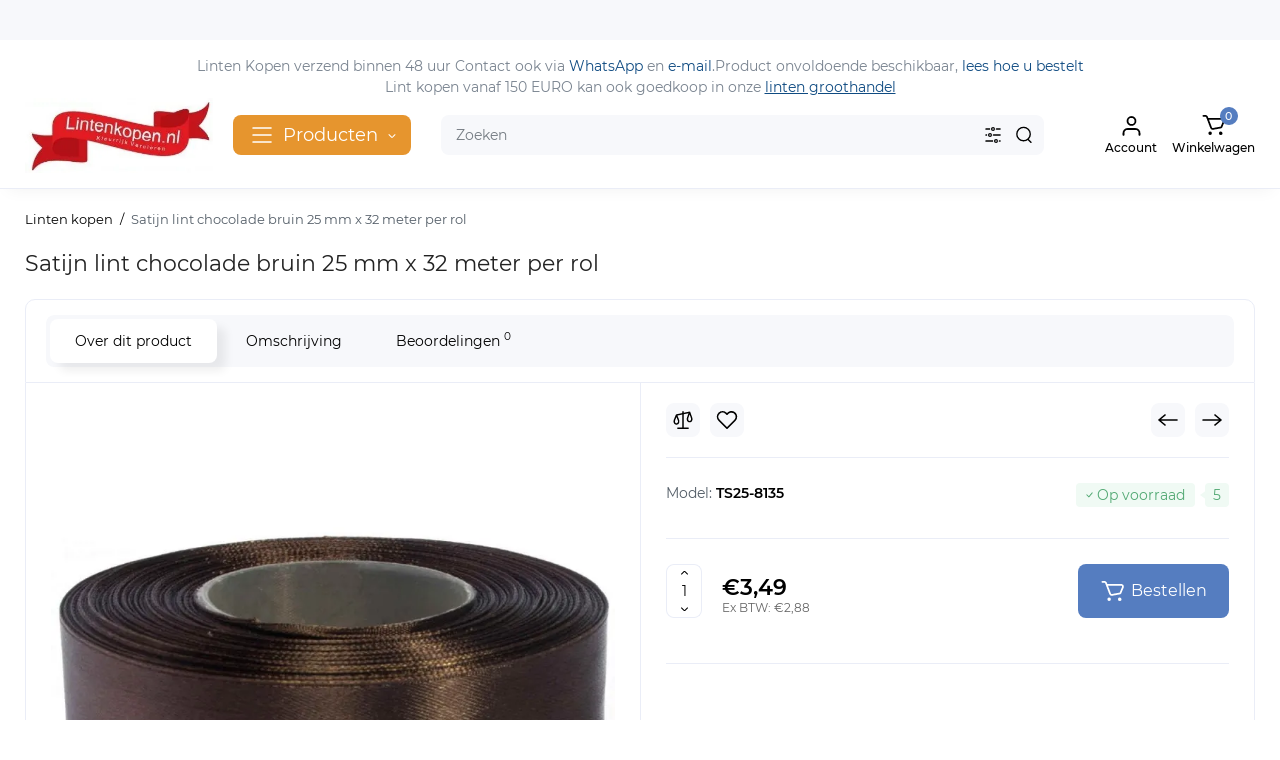

--- FILE ---
content_type: text/html; charset=utf-8
request_url: https://www.google.com/recaptcha/api2/anchor?ar=1&k=6LffnAYTAAAAALthakvnk9-gOMKckrXZ9qAXCsTO&co=aHR0cHM6Ly9saW50ZW5rb3Blbi5ubDo0NDM.&hl=en&v=N67nZn4AqZkNcbeMu4prBgzg&size=normal&anchor-ms=20000&execute-ms=30000&cb=zbs9jitmnzro
body_size: 49262
content:
<!DOCTYPE HTML><html dir="ltr" lang="en"><head><meta http-equiv="Content-Type" content="text/html; charset=UTF-8">
<meta http-equiv="X-UA-Compatible" content="IE=edge">
<title>reCAPTCHA</title>
<style type="text/css">
/* cyrillic-ext */
@font-face {
  font-family: 'Roboto';
  font-style: normal;
  font-weight: 400;
  font-stretch: 100%;
  src: url(//fonts.gstatic.com/s/roboto/v48/KFO7CnqEu92Fr1ME7kSn66aGLdTylUAMa3GUBHMdazTgWw.woff2) format('woff2');
  unicode-range: U+0460-052F, U+1C80-1C8A, U+20B4, U+2DE0-2DFF, U+A640-A69F, U+FE2E-FE2F;
}
/* cyrillic */
@font-face {
  font-family: 'Roboto';
  font-style: normal;
  font-weight: 400;
  font-stretch: 100%;
  src: url(//fonts.gstatic.com/s/roboto/v48/KFO7CnqEu92Fr1ME7kSn66aGLdTylUAMa3iUBHMdazTgWw.woff2) format('woff2');
  unicode-range: U+0301, U+0400-045F, U+0490-0491, U+04B0-04B1, U+2116;
}
/* greek-ext */
@font-face {
  font-family: 'Roboto';
  font-style: normal;
  font-weight: 400;
  font-stretch: 100%;
  src: url(//fonts.gstatic.com/s/roboto/v48/KFO7CnqEu92Fr1ME7kSn66aGLdTylUAMa3CUBHMdazTgWw.woff2) format('woff2');
  unicode-range: U+1F00-1FFF;
}
/* greek */
@font-face {
  font-family: 'Roboto';
  font-style: normal;
  font-weight: 400;
  font-stretch: 100%;
  src: url(//fonts.gstatic.com/s/roboto/v48/KFO7CnqEu92Fr1ME7kSn66aGLdTylUAMa3-UBHMdazTgWw.woff2) format('woff2');
  unicode-range: U+0370-0377, U+037A-037F, U+0384-038A, U+038C, U+038E-03A1, U+03A3-03FF;
}
/* math */
@font-face {
  font-family: 'Roboto';
  font-style: normal;
  font-weight: 400;
  font-stretch: 100%;
  src: url(//fonts.gstatic.com/s/roboto/v48/KFO7CnqEu92Fr1ME7kSn66aGLdTylUAMawCUBHMdazTgWw.woff2) format('woff2');
  unicode-range: U+0302-0303, U+0305, U+0307-0308, U+0310, U+0312, U+0315, U+031A, U+0326-0327, U+032C, U+032F-0330, U+0332-0333, U+0338, U+033A, U+0346, U+034D, U+0391-03A1, U+03A3-03A9, U+03B1-03C9, U+03D1, U+03D5-03D6, U+03F0-03F1, U+03F4-03F5, U+2016-2017, U+2034-2038, U+203C, U+2040, U+2043, U+2047, U+2050, U+2057, U+205F, U+2070-2071, U+2074-208E, U+2090-209C, U+20D0-20DC, U+20E1, U+20E5-20EF, U+2100-2112, U+2114-2115, U+2117-2121, U+2123-214F, U+2190, U+2192, U+2194-21AE, U+21B0-21E5, U+21F1-21F2, U+21F4-2211, U+2213-2214, U+2216-22FF, U+2308-230B, U+2310, U+2319, U+231C-2321, U+2336-237A, U+237C, U+2395, U+239B-23B7, U+23D0, U+23DC-23E1, U+2474-2475, U+25AF, U+25B3, U+25B7, U+25BD, U+25C1, U+25CA, U+25CC, U+25FB, U+266D-266F, U+27C0-27FF, U+2900-2AFF, U+2B0E-2B11, U+2B30-2B4C, U+2BFE, U+3030, U+FF5B, U+FF5D, U+1D400-1D7FF, U+1EE00-1EEFF;
}
/* symbols */
@font-face {
  font-family: 'Roboto';
  font-style: normal;
  font-weight: 400;
  font-stretch: 100%;
  src: url(//fonts.gstatic.com/s/roboto/v48/KFO7CnqEu92Fr1ME7kSn66aGLdTylUAMaxKUBHMdazTgWw.woff2) format('woff2');
  unicode-range: U+0001-000C, U+000E-001F, U+007F-009F, U+20DD-20E0, U+20E2-20E4, U+2150-218F, U+2190, U+2192, U+2194-2199, U+21AF, U+21E6-21F0, U+21F3, U+2218-2219, U+2299, U+22C4-22C6, U+2300-243F, U+2440-244A, U+2460-24FF, U+25A0-27BF, U+2800-28FF, U+2921-2922, U+2981, U+29BF, U+29EB, U+2B00-2BFF, U+4DC0-4DFF, U+FFF9-FFFB, U+10140-1018E, U+10190-1019C, U+101A0, U+101D0-101FD, U+102E0-102FB, U+10E60-10E7E, U+1D2C0-1D2D3, U+1D2E0-1D37F, U+1F000-1F0FF, U+1F100-1F1AD, U+1F1E6-1F1FF, U+1F30D-1F30F, U+1F315, U+1F31C, U+1F31E, U+1F320-1F32C, U+1F336, U+1F378, U+1F37D, U+1F382, U+1F393-1F39F, U+1F3A7-1F3A8, U+1F3AC-1F3AF, U+1F3C2, U+1F3C4-1F3C6, U+1F3CA-1F3CE, U+1F3D4-1F3E0, U+1F3ED, U+1F3F1-1F3F3, U+1F3F5-1F3F7, U+1F408, U+1F415, U+1F41F, U+1F426, U+1F43F, U+1F441-1F442, U+1F444, U+1F446-1F449, U+1F44C-1F44E, U+1F453, U+1F46A, U+1F47D, U+1F4A3, U+1F4B0, U+1F4B3, U+1F4B9, U+1F4BB, U+1F4BF, U+1F4C8-1F4CB, U+1F4D6, U+1F4DA, U+1F4DF, U+1F4E3-1F4E6, U+1F4EA-1F4ED, U+1F4F7, U+1F4F9-1F4FB, U+1F4FD-1F4FE, U+1F503, U+1F507-1F50B, U+1F50D, U+1F512-1F513, U+1F53E-1F54A, U+1F54F-1F5FA, U+1F610, U+1F650-1F67F, U+1F687, U+1F68D, U+1F691, U+1F694, U+1F698, U+1F6AD, U+1F6B2, U+1F6B9-1F6BA, U+1F6BC, U+1F6C6-1F6CF, U+1F6D3-1F6D7, U+1F6E0-1F6EA, U+1F6F0-1F6F3, U+1F6F7-1F6FC, U+1F700-1F7FF, U+1F800-1F80B, U+1F810-1F847, U+1F850-1F859, U+1F860-1F887, U+1F890-1F8AD, U+1F8B0-1F8BB, U+1F8C0-1F8C1, U+1F900-1F90B, U+1F93B, U+1F946, U+1F984, U+1F996, U+1F9E9, U+1FA00-1FA6F, U+1FA70-1FA7C, U+1FA80-1FA89, U+1FA8F-1FAC6, U+1FACE-1FADC, U+1FADF-1FAE9, U+1FAF0-1FAF8, U+1FB00-1FBFF;
}
/* vietnamese */
@font-face {
  font-family: 'Roboto';
  font-style: normal;
  font-weight: 400;
  font-stretch: 100%;
  src: url(//fonts.gstatic.com/s/roboto/v48/KFO7CnqEu92Fr1ME7kSn66aGLdTylUAMa3OUBHMdazTgWw.woff2) format('woff2');
  unicode-range: U+0102-0103, U+0110-0111, U+0128-0129, U+0168-0169, U+01A0-01A1, U+01AF-01B0, U+0300-0301, U+0303-0304, U+0308-0309, U+0323, U+0329, U+1EA0-1EF9, U+20AB;
}
/* latin-ext */
@font-face {
  font-family: 'Roboto';
  font-style: normal;
  font-weight: 400;
  font-stretch: 100%;
  src: url(//fonts.gstatic.com/s/roboto/v48/KFO7CnqEu92Fr1ME7kSn66aGLdTylUAMa3KUBHMdazTgWw.woff2) format('woff2');
  unicode-range: U+0100-02BA, U+02BD-02C5, U+02C7-02CC, U+02CE-02D7, U+02DD-02FF, U+0304, U+0308, U+0329, U+1D00-1DBF, U+1E00-1E9F, U+1EF2-1EFF, U+2020, U+20A0-20AB, U+20AD-20C0, U+2113, U+2C60-2C7F, U+A720-A7FF;
}
/* latin */
@font-face {
  font-family: 'Roboto';
  font-style: normal;
  font-weight: 400;
  font-stretch: 100%;
  src: url(//fonts.gstatic.com/s/roboto/v48/KFO7CnqEu92Fr1ME7kSn66aGLdTylUAMa3yUBHMdazQ.woff2) format('woff2');
  unicode-range: U+0000-00FF, U+0131, U+0152-0153, U+02BB-02BC, U+02C6, U+02DA, U+02DC, U+0304, U+0308, U+0329, U+2000-206F, U+20AC, U+2122, U+2191, U+2193, U+2212, U+2215, U+FEFF, U+FFFD;
}
/* cyrillic-ext */
@font-face {
  font-family: 'Roboto';
  font-style: normal;
  font-weight: 500;
  font-stretch: 100%;
  src: url(//fonts.gstatic.com/s/roboto/v48/KFO7CnqEu92Fr1ME7kSn66aGLdTylUAMa3GUBHMdazTgWw.woff2) format('woff2');
  unicode-range: U+0460-052F, U+1C80-1C8A, U+20B4, U+2DE0-2DFF, U+A640-A69F, U+FE2E-FE2F;
}
/* cyrillic */
@font-face {
  font-family: 'Roboto';
  font-style: normal;
  font-weight: 500;
  font-stretch: 100%;
  src: url(//fonts.gstatic.com/s/roboto/v48/KFO7CnqEu92Fr1ME7kSn66aGLdTylUAMa3iUBHMdazTgWw.woff2) format('woff2');
  unicode-range: U+0301, U+0400-045F, U+0490-0491, U+04B0-04B1, U+2116;
}
/* greek-ext */
@font-face {
  font-family: 'Roboto';
  font-style: normal;
  font-weight: 500;
  font-stretch: 100%;
  src: url(//fonts.gstatic.com/s/roboto/v48/KFO7CnqEu92Fr1ME7kSn66aGLdTylUAMa3CUBHMdazTgWw.woff2) format('woff2');
  unicode-range: U+1F00-1FFF;
}
/* greek */
@font-face {
  font-family: 'Roboto';
  font-style: normal;
  font-weight: 500;
  font-stretch: 100%;
  src: url(//fonts.gstatic.com/s/roboto/v48/KFO7CnqEu92Fr1ME7kSn66aGLdTylUAMa3-UBHMdazTgWw.woff2) format('woff2');
  unicode-range: U+0370-0377, U+037A-037F, U+0384-038A, U+038C, U+038E-03A1, U+03A3-03FF;
}
/* math */
@font-face {
  font-family: 'Roboto';
  font-style: normal;
  font-weight: 500;
  font-stretch: 100%;
  src: url(//fonts.gstatic.com/s/roboto/v48/KFO7CnqEu92Fr1ME7kSn66aGLdTylUAMawCUBHMdazTgWw.woff2) format('woff2');
  unicode-range: U+0302-0303, U+0305, U+0307-0308, U+0310, U+0312, U+0315, U+031A, U+0326-0327, U+032C, U+032F-0330, U+0332-0333, U+0338, U+033A, U+0346, U+034D, U+0391-03A1, U+03A3-03A9, U+03B1-03C9, U+03D1, U+03D5-03D6, U+03F0-03F1, U+03F4-03F5, U+2016-2017, U+2034-2038, U+203C, U+2040, U+2043, U+2047, U+2050, U+2057, U+205F, U+2070-2071, U+2074-208E, U+2090-209C, U+20D0-20DC, U+20E1, U+20E5-20EF, U+2100-2112, U+2114-2115, U+2117-2121, U+2123-214F, U+2190, U+2192, U+2194-21AE, U+21B0-21E5, U+21F1-21F2, U+21F4-2211, U+2213-2214, U+2216-22FF, U+2308-230B, U+2310, U+2319, U+231C-2321, U+2336-237A, U+237C, U+2395, U+239B-23B7, U+23D0, U+23DC-23E1, U+2474-2475, U+25AF, U+25B3, U+25B7, U+25BD, U+25C1, U+25CA, U+25CC, U+25FB, U+266D-266F, U+27C0-27FF, U+2900-2AFF, U+2B0E-2B11, U+2B30-2B4C, U+2BFE, U+3030, U+FF5B, U+FF5D, U+1D400-1D7FF, U+1EE00-1EEFF;
}
/* symbols */
@font-face {
  font-family: 'Roboto';
  font-style: normal;
  font-weight: 500;
  font-stretch: 100%;
  src: url(//fonts.gstatic.com/s/roboto/v48/KFO7CnqEu92Fr1ME7kSn66aGLdTylUAMaxKUBHMdazTgWw.woff2) format('woff2');
  unicode-range: U+0001-000C, U+000E-001F, U+007F-009F, U+20DD-20E0, U+20E2-20E4, U+2150-218F, U+2190, U+2192, U+2194-2199, U+21AF, U+21E6-21F0, U+21F3, U+2218-2219, U+2299, U+22C4-22C6, U+2300-243F, U+2440-244A, U+2460-24FF, U+25A0-27BF, U+2800-28FF, U+2921-2922, U+2981, U+29BF, U+29EB, U+2B00-2BFF, U+4DC0-4DFF, U+FFF9-FFFB, U+10140-1018E, U+10190-1019C, U+101A0, U+101D0-101FD, U+102E0-102FB, U+10E60-10E7E, U+1D2C0-1D2D3, U+1D2E0-1D37F, U+1F000-1F0FF, U+1F100-1F1AD, U+1F1E6-1F1FF, U+1F30D-1F30F, U+1F315, U+1F31C, U+1F31E, U+1F320-1F32C, U+1F336, U+1F378, U+1F37D, U+1F382, U+1F393-1F39F, U+1F3A7-1F3A8, U+1F3AC-1F3AF, U+1F3C2, U+1F3C4-1F3C6, U+1F3CA-1F3CE, U+1F3D4-1F3E0, U+1F3ED, U+1F3F1-1F3F3, U+1F3F5-1F3F7, U+1F408, U+1F415, U+1F41F, U+1F426, U+1F43F, U+1F441-1F442, U+1F444, U+1F446-1F449, U+1F44C-1F44E, U+1F453, U+1F46A, U+1F47D, U+1F4A3, U+1F4B0, U+1F4B3, U+1F4B9, U+1F4BB, U+1F4BF, U+1F4C8-1F4CB, U+1F4D6, U+1F4DA, U+1F4DF, U+1F4E3-1F4E6, U+1F4EA-1F4ED, U+1F4F7, U+1F4F9-1F4FB, U+1F4FD-1F4FE, U+1F503, U+1F507-1F50B, U+1F50D, U+1F512-1F513, U+1F53E-1F54A, U+1F54F-1F5FA, U+1F610, U+1F650-1F67F, U+1F687, U+1F68D, U+1F691, U+1F694, U+1F698, U+1F6AD, U+1F6B2, U+1F6B9-1F6BA, U+1F6BC, U+1F6C6-1F6CF, U+1F6D3-1F6D7, U+1F6E0-1F6EA, U+1F6F0-1F6F3, U+1F6F7-1F6FC, U+1F700-1F7FF, U+1F800-1F80B, U+1F810-1F847, U+1F850-1F859, U+1F860-1F887, U+1F890-1F8AD, U+1F8B0-1F8BB, U+1F8C0-1F8C1, U+1F900-1F90B, U+1F93B, U+1F946, U+1F984, U+1F996, U+1F9E9, U+1FA00-1FA6F, U+1FA70-1FA7C, U+1FA80-1FA89, U+1FA8F-1FAC6, U+1FACE-1FADC, U+1FADF-1FAE9, U+1FAF0-1FAF8, U+1FB00-1FBFF;
}
/* vietnamese */
@font-face {
  font-family: 'Roboto';
  font-style: normal;
  font-weight: 500;
  font-stretch: 100%;
  src: url(//fonts.gstatic.com/s/roboto/v48/KFO7CnqEu92Fr1ME7kSn66aGLdTylUAMa3OUBHMdazTgWw.woff2) format('woff2');
  unicode-range: U+0102-0103, U+0110-0111, U+0128-0129, U+0168-0169, U+01A0-01A1, U+01AF-01B0, U+0300-0301, U+0303-0304, U+0308-0309, U+0323, U+0329, U+1EA0-1EF9, U+20AB;
}
/* latin-ext */
@font-face {
  font-family: 'Roboto';
  font-style: normal;
  font-weight: 500;
  font-stretch: 100%;
  src: url(//fonts.gstatic.com/s/roboto/v48/KFO7CnqEu92Fr1ME7kSn66aGLdTylUAMa3KUBHMdazTgWw.woff2) format('woff2');
  unicode-range: U+0100-02BA, U+02BD-02C5, U+02C7-02CC, U+02CE-02D7, U+02DD-02FF, U+0304, U+0308, U+0329, U+1D00-1DBF, U+1E00-1E9F, U+1EF2-1EFF, U+2020, U+20A0-20AB, U+20AD-20C0, U+2113, U+2C60-2C7F, U+A720-A7FF;
}
/* latin */
@font-face {
  font-family: 'Roboto';
  font-style: normal;
  font-weight: 500;
  font-stretch: 100%;
  src: url(//fonts.gstatic.com/s/roboto/v48/KFO7CnqEu92Fr1ME7kSn66aGLdTylUAMa3yUBHMdazQ.woff2) format('woff2');
  unicode-range: U+0000-00FF, U+0131, U+0152-0153, U+02BB-02BC, U+02C6, U+02DA, U+02DC, U+0304, U+0308, U+0329, U+2000-206F, U+20AC, U+2122, U+2191, U+2193, U+2212, U+2215, U+FEFF, U+FFFD;
}
/* cyrillic-ext */
@font-face {
  font-family: 'Roboto';
  font-style: normal;
  font-weight: 900;
  font-stretch: 100%;
  src: url(//fonts.gstatic.com/s/roboto/v48/KFO7CnqEu92Fr1ME7kSn66aGLdTylUAMa3GUBHMdazTgWw.woff2) format('woff2');
  unicode-range: U+0460-052F, U+1C80-1C8A, U+20B4, U+2DE0-2DFF, U+A640-A69F, U+FE2E-FE2F;
}
/* cyrillic */
@font-face {
  font-family: 'Roboto';
  font-style: normal;
  font-weight: 900;
  font-stretch: 100%;
  src: url(//fonts.gstatic.com/s/roboto/v48/KFO7CnqEu92Fr1ME7kSn66aGLdTylUAMa3iUBHMdazTgWw.woff2) format('woff2');
  unicode-range: U+0301, U+0400-045F, U+0490-0491, U+04B0-04B1, U+2116;
}
/* greek-ext */
@font-face {
  font-family: 'Roboto';
  font-style: normal;
  font-weight: 900;
  font-stretch: 100%;
  src: url(//fonts.gstatic.com/s/roboto/v48/KFO7CnqEu92Fr1ME7kSn66aGLdTylUAMa3CUBHMdazTgWw.woff2) format('woff2');
  unicode-range: U+1F00-1FFF;
}
/* greek */
@font-face {
  font-family: 'Roboto';
  font-style: normal;
  font-weight: 900;
  font-stretch: 100%;
  src: url(//fonts.gstatic.com/s/roboto/v48/KFO7CnqEu92Fr1ME7kSn66aGLdTylUAMa3-UBHMdazTgWw.woff2) format('woff2');
  unicode-range: U+0370-0377, U+037A-037F, U+0384-038A, U+038C, U+038E-03A1, U+03A3-03FF;
}
/* math */
@font-face {
  font-family: 'Roboto';
  font-style: normal;
  font-weight: 900;
  font-stretch: 100%;
  src: url(//fonts.gstatic.com/s/roboto/v48/KFO7CnqEu92Fr1ME7kSn66aGLdTylUAMawCUBHMdazTgWw.woff2) format('woff2');
  unicode-range: U+0302-0303, U+0305, U+0307-0308, U+0310, U+0312, U+0315, U+031A, U+0326-0327, U+032C, U+032F-0330, U+0332-0333, U+0338, U+033A, U+0346, U+034D, U+0391-03A1, U+03A3-03A9, U+03B1-03C9, U+03D1, U+03D5-03D6, U+03F0-03F1, U+03F4-03F5, U+2016-2017, U+2034-2038, U+203C, U+2040, U+2043, U+2047, U+2050, U+2057, U+205F, U+2070-2071, U+2074-208E, U+2090-209C, U+20D0-20DC, U+20E1, U+20E5-20EF, U+2100-2112, U+2114-2115, U+2117-2121, U+2123-214F, U+2190, U+2192, U+2194-21AE, U+21B0-21E5, U+21F1-21F2, U+21F4-2211, U+2213-2214, U+2216-22FF, U+2308-230B, U+2310, U+2319, U+231C-2321, U+2336-237A, U+237C, U+2395, U+239B-23B7, U+23D0, U+23DC-23E1, U+2474-2475, U+25AF, U+25B3, U+25B7, U+25BD, U+25C1, U+25CA, U+25CC, U+25FB, U+266D-266F, U+27C0-27FF, U+2900-2AFF, U+2B0E-2B11, U+2B30-2B4C, U+2BFE, U+3030, U+FF5B, U+FF5D, U+1D400-1D7FF, U+1EE00-1EEFF;
}
/* symbols */
@font-face {
  font-family: 'Roboto';
  font-style: normal;
  font-weight: 900;
  font-stretch: 100%;
  src: url(//fonts.gstatic.com/s/roboto/v48/KFO7CnqEu92Fr1ME7kSn66aGLdTylUAMaxKUBHMdazTgWw.woff2) format('woff2');
  unicode-range: U+0001-000C, U+000E-001F, U+007F-009F, U+20DD-20E0, U+20E2-20E4, U+2150-218F, U+2190, U+2192, U+2194-2199, U+21AF, U+21E6-21F0, U+21F3, U+2218-2219, U+2299, U+22C4-22C6, U+2300-243F, U+2440-244A, U+2460-24FF, U+25A0-27BF, U+2800-28FF, U+2921-2922, U+2981, U+29BF, U+29EB, U+2B00-2BFF, U+4DC0-4DFF, U+FFF9-FFFB, U+10140-1018E, U+10190-1019C, U+101A0, U+101D0-101FD, U+102E0-102FB, U+10E60-10E7E, U+1D2C0-1D2D3, U+1D2E0-1D37F, U+1F000-1F0FF, U+1F100-1F1AD, U+1F1E6-1F1FF, U+1F30D-1F30F, U+1F315, U+1F31C, U+1F31E, U+1F320-1F32C, U+1F336, U+1F378, U+1F37D, U+1F382, U+1F393-1F39F, U+1F3A7-1F3A8, U+1F3AC-1F3AF, U+1F3C2, U+1F3C4-1F3C6, U+1F3CA-1F3CE, U+1F3D4-1F3E0, U+1F3ED, U+1F3F1-1F3F3, U+1F3F5-1F3F7, U+1F408, U+1F415, U+1F41F, U+1F426, U+1F43F, U+1F441-1F442, U+1F444, U+1F446-1F449, U+1F44C-1F44E, U+1F453, U+1F46A, U+1F47D, U+1F4A3, U+1F4B0, U+1F4B3, U+1F4B9, U+1F4BB, U+1F4BF, U+1F4C8-1F4CB, U+1F4D6, U+1F4DA, U+1F4DF, U+1F4E3-1F4E6, U+1F4EA-1F4ED, U+1F4F7, U+1F4F9-1F4FB, U+1F4FD-1F4FE, U+1F503, U+1F507-1F50B, U+1F50D, U+1F512-1F513, U+1F53E-1F54A, U+1F54F-1F5FA, U+1F610, U+1F650-1F67F, U+1F687, U+1F68D, U+1F691, U+1F694, U+1F698, U+1F6AD, U+1F6B2, U+1F6B9-1F6BA, U+1F6BC, U+1F6C6-1F6CF, U+1F6D3-1F6D7, U+1F6E0-1F6EA, U+1F6F0-1F6F3, U+1F6F7-1F6FC, U+1F700-1F7FF, U+1F800-1F80B, U+1F810-1F847, U+1F850-1F859, U+1F860-1F887, U+1F890-1F8AD, U+1F8B0-1F8BB, U+1F8C0-1F8C1, U+1F900-1F90B, U+1F93B, U+1F946, U+1F984, U+1F996, U+1F9E9, U+1FA00-1FA6F, U+1FA70-1FA7C, U+1FA80-1FA89, U+1FA8F-1FAC6, U+1FACE-1FADC, U+1FADF-1FAE9, U+1FAF0-1FAF8, U+1FB00-1FBFF;
}
/* vietnamese */
@font-face {
  font-family: 'Roboto';
  font-style: normal;
  font-weight: 900;
  font-stretch: 100%;
  src: url(//fonts.gstatic.com/s/roboto/v48/KFO7CnqEu92Fr1ME7kSn66aGLdTylUAMa3OUBHMdazTgWw.woff2) format('woff2');
  unicode-range: U+0102-0103, U+0110-0111, U+0128-0129, U+0168-0169, U+01A0-01A1, U+01AF-01B0, U+0300-0301, U+0303-0304, U+0308-0309, U+0323, U+0329, U+1EA0-1EF9, U+20AB;
}
/* latin-ext */
@font-face {
  font-family: 'Roboto';
  font-style: normal;
  font-weight: 900;
  font-stretch: 100%;
  src: url(//fonts.gstatic.com/s/roboto/v48/KFO7CnqEu92Fr1ME7kSn66aGLdTylUAMa3KUBHMdazTgWw.woff2) format('woff2');
  unicode-range: U+0100-02BA, U+02BD-02C5, U+02C7-02CC, U+02CE-02D7, U+02DD-02FF, U+0304, U+0308, U+0329, U+1D00-1DBF, U+1E00-1E9F, U+1EF2-1EFF, U+2020, U+20A0-20AB, U+20AD-20C0, U+2113, U+2C60-2C7F, U+A720-A7FF;
}
/* latin */
@font-face {
  font-family: 'Roboto';
  font-style: normal;
  font-weight: 900;
  font-stretch: 100%;
  src: url(//fonts.gstatic.com/s/roboto/v48/KFO7CnqEu92Fr1ME7kSn66aGLdTylUAMa3yUBHMdazQ.woff2) format('woff2');
  unicode-range: U+0000-00FF, U+0131, U+0152-0153, U+02BB-02BC, U+02C6, U+02DA, U+02DC, U+0304, U+0308, U+0329, U+2000-206F, U+20AC, U+2122, U+2191, U+2193, U+2212, U+2215, U+FEFF, U+FFFD;
}

</style>
<link rel="stylesheet" type="text/css" href="https://www.gstatic.com/recaptcha/releases/N67nZn4AqZkNcbeMu4prBgzg/styles__ltr.css">
<script nonce="Mtz53q_SuazXV-43lMp1iw" type="text/javascript">window['__recaptcha_api'] = 'https://www.google.com/recaptcha/api2/';</script>
<script type="text/javascript" src="https://www.gstatic.com/recaptcha/releases/N67nZn4AqZkNcbeMu4prBgzg/recaptcha__en.js" nonce="Mtz53q_SuazXV-43lMp1iw">
      
    </script></head>
<body><div id="rc-anchor-alert" class="rc-anchor-alert"></div>
<input type="hidden" id="recaptcha-token" value="[base64]">
<script type="text/javascript" nonce="Mtz53q_SuazXV-43lMp1iw">
      recaptcha.anchor.Main.init("[\x22ainput\x22,[\x22bgdata\x22,\x22\x22,\[base64]/[base64]/[base64]/bC5sW25dLmNvbmNhdChTKTpsLmxbbl09SksoUyxsKTtlbHNle2lmKGwuSTcmJm4hPTI4MylyZXR1cm47bj09MzMzfHxuPT00MTB8fG49PTI0OHx8bj09NDEyfHxuPT0yMDF8fG49PTE3N3x8bj09MjczfHxuPT0xMjJ8fG49PTUxfHxuPT0yOTc/[base64]/[base64]/[base64]/[base64]/[base64]/MjU1Okc/[base64]/[base64]/bmV3IEVbVl0oTVswXSk6eT09Mj9uZXcgRVtWXShNWzBdLE1bMV0pOnk9PTM/bmV3IEVbVl0oTVswXSxNWzFdLE1bMl0pOnk9PTQ/[base64]/ZnVuY3Rpb24oKXtyZXR1cm4gdGhpcy5BaSt3aW5kb3cucGVyZm9ybWFuY2Uubm93KCl9OmZ1bmN0aW9uKCl7cmV0dXJuK25ldyBEYXRlfSxPKS5LcT0oTy5kcj1mdW5jdGlvbihuLGwsUyxHKXtpZigoUz1tVihTKT09PSJhcnJheSI/[base64]/[base64]\\u003d\x22,\[base64]\x22,\x22fcKsYRvCo1BbwoTDnwnCpVrDsgInwqzDscKwwo7DiGVsXsOSw48bMww8woVJw6wQEcO2w7MNwp0WIH1vwo5JRsKkw4bDksOtw5IyJsOvw5/[base64]/DgcKGek/[base64]/[base64]/[base64]/Cg8KCWjhLwoYSwo4ewqrCk8KuVQRWwqPChcKfw483UVDDt8Obw7TCv2VDw4XDlcKANSlwQcK7L8O0w7HDpgXDvsOkwrfCkcOxM8OeZ8K9JcOkw4nCs3vDpUx7wpfCsH0UFQVGwogQQVULwoHCoG/DtcKCI8Ofb8OidcO0w7TDgsKla8OuwpDCksOkUMOZw5jDpsKpCBbDtgPDjVfDkk1TVhAcwqPCsDXCnMOhwr3CusOFwow8LMKRwpQ7CRx8w6pHwp5/w6fDklZNw5XCsFMuQsO/wr7CtsOEd3jCvMKhNcKbE8O+LzUlMXXCoMOmCsKgwr53wrjCn1hTw7k7w5fCt8ODbmNENyoAw6DCrjbDvTrDrU3DnsOEQMKgw6zDtXHCjcKkV0/DkRYswpUJfcKMw67DrMO5IsKFwoPCpsK+H33Ck2nCiDPCi3bDoFoTw58ad8OhR8Kmw5I/csK0wpXChcO6w6wzJVPDosO+XGEaL8O9O8K+XWHCgTTCjsO5w6paL0jDj1ZQwqZDSMKwUG0qwqDDtMOCccKJwqnClhwEOMKpRlcqdMKyAQ/[base64]/DgzHCmR/[base64]/[base64]/CpcONwpgaw5pJw7M4w7hdwq7DiTxpFsKPZ8O+w4HCsyV1w4ZSwpI6DsOWwrTCkwHDiMK2MsOGVcKxwrXDkw7DriYGwrDCu8OLwp0jw7h3w5HCjsO4b0TDoFJMW2TDpDHCjCzCnjdSeyDDr8KGORxgwozCiH/DvMOpKcKaPkpNXcOvRMK4w5XCkzXCpcOCFMOtw5/CusKNwpdoe1bCosKHw4NXw4vDocO4FcKtX8K/wr/DtsOKwrcYZ8OoYcK9dcOuw7IEwpteRF0/dUzCj8K/JxjDrsO+w7g6w6zDmMOccX7DgH0owqHCtC4wKEIvH8K8dsK5W3Flw7PDtSdUw7DCrHNTBMKLMADDhsOkw5Utw5hUw4p2w5PCpcOawqXCvm/Dg31nw5UrR8ONT0LDhcOPCcODDA7DjScdwqnCn3jCpcOuw6TCp0VGFhTCucKtw4FpdMKKwodHwoHDtTzDhScew6Yewr8Aw7/DuDRWw6sJKcKsIh18eA7DtsOOegvCiMOVwp5Lw5ZqwrfCi8Kjw50lSMKIw7gGJWrDusKcw4trwpglWsOmwqp1IMKKwrTChD7DrG/CoMOPwpZGZlE2wqJWV8K7LVETwp5UNsKFwo/ChEA9NMKMZ8KfZ8K5OsO7NgrDgELClsK0IcKuUUdww78gOHzDhMO3woA0f8OFOcKtw63CozPCvSjDpyZZCMKHCcKrwoPDs1vCvCVwbQLDpTQAw4lAw5lhw4jCrk7DvMOlBT/DisO7w7VbAsKXwqXDpnTCgsOUwrVPw6BPXcOkBcOgPMKhR8OmBMOjUmrCqELCk8OjwrzDvHvCkGQdw54sHWTDgcKXw7fDscOwZHDDgDzDrsO1w7/[base64]/Vzwxw4/DsMK2w695wozDlcOtBMOFNcK+I8K4NE9VwqTCgTjClBrDqTvCq1zCjcK7O8OGWGtgM2kdb8Oqw5ZBw4t8WsKpwrDDlEkjHyAXw7LClRElYDLCmwwIwqjCpzs8JcKARcKLwpnDinRDwqsYw6/CosOyw57CpghKwooKw65xwoHDhBtawoo2BjpIwr0yFcORw6HDqkYjw5wWJcO1wqPCrcOBwq/Cg0pSTlQJN0PCr8KEeWnDpBI5WsOedcKZwqk2w7zCicO/Pmo/[base64]/w7cawrUjw44Rw40iwr4Rw4HCqiTCihhUw5bDoEJXI08BUFg3wppEORZQcEfCocOJwrzDslXDjm7DpGnCj2UYN2VsWcOgwrHDlhJ6f8Oqw4VTwo3DoMO9w5Idwo5gN8KPd8KsAXTCtMODwoUrL8KCwodMwqTCrBDDtMOMPx7CmlQIR1fChcOsY8Oow7Q/wpzCksO/w4/Cn8O3LsO9w5p+w4jClg/Cj8ObwovDlMK6wqxIwqpBQV1twqpvCsO4CsOjwo89w43Du8O6w6M1RRPCrMORw5fCiATDt8OjO8Osw7fCnMOWw6bCh8Kxw47Dj2k+PWRhCcOLaADDnALCqHwbWlMfU8ODw5jDnsKgesKxw6w3KMKbGsKGwpMjwpMXfcKMw4kVwoPCokNzcnwawo/CinLDvcKxDXbCucKLwpscwr/CkivCmTUUw4o3JMKUwocvwo8wNW/CkMKpw7wowqDDkHnComk2Nm/Dt8KiCycowosKwqtuRxbDqz/DicKVw6gNw6fDoX1gw7JzwrIeMEfCpcOZwrwewqJLwrpcw5cSw4tkw6lHMQkhw5zCrw/DhsKrwqDDjHEZDMKuw5fDpcKqEFQKGDHCt8KHQgvDocOoSsOawrDCvw9jBcKhwrN5AMO/w6liTsKDK8K+XWgswo7DgcO+wpvCiFMywqJ6wr/[base64]/CAnDkWPChkbDlXjDsMKAHXPCg14lQ8OEw69MbMOmRcOiw5MWw63Cln/[base64]/w5HDiH4swq5jw73DkWHCpxXDliZMPi3CgMOQwpTDtMKObFXDg8O/EDRuFn8lw4zCjcKnZMKsPjHCl8OzPSNeWQItw7YZV8KgwqXChcO7wqtbXcOYEGoUwpvCrwdfUsKXwrPCnxMESzZ+w5vDjsOcJMOFw7DCpQZZAMKHSHDDlknDvmpAw642M8KuRMKyw4nCuT3DnHk6DcKzwoxtacKvw6rDkcKCwoNKJXkuwr/Cr8OVeTN4U2LChBQATsOVQsKMY38Xw6rDoy/DksKKXMODUsKcEcO3UsOPGsODwrMKwqJtcUPDhR0ya3/Cl3LCvRYLw5NtCT5DBiA+JlTCgMKxTcKMDMKTw5rCojrDoRXCr8Odwq3DmS96w4rCp8K4w5IEHsOdSsKlwrnClgrCgjbCgj8GbMKBbnXDh01UEcKJwqwsw7NYesKHQBkWw6/CtApBSgQhw73DicK8KyrDlMKPwojDicOyw44cHkBHwoHCscKfw6lQPMKuw4XDqMKAMcK7w5nCl8KDwobCumUvCMKXwrhAw5R7YcKHwoPCt8OVKHPDicKUYivChsK8IC/Ci8KlwrLCiXbDoDnCn8OHwp4bwrvCnMO1C17DkS7Cuk3DjMOswqXDqhfDsXQlw6E4KcO5XsOhw73DoDrDvTzDqDjDkTFABkcGw60Zwp/[base64]/DgMOJwp17w4vDl8Khw4zCgiLDvMKBw6YbVsOiSnDCtMOZw4MkX3tUwpsDCcOCw53Cv0LDu8KPw4XDjwXDp8OiS1zCsl3DoWPDqA9wAsOKRcKbfMOXD8K3wok3fMOyFBJowpx/YMKIw57CjkonB2MiR3s0wpHDjsKew70oRsOmMAg0bB9wdMKsHVZADhNaLSQJwpUsYcOJw7YywoXCssOQw6ZeZCIPGsKWw4A/wobDsMOyZcOeR8Okw7nCpsK2DXEEwr3Cl8KNHcKaRcK4wpHDnMOHw5hNaHR6UsODRwlaCVsLw4/DqMK2MmlKV0VlCsKPwr0Xw6FOw4gQwp18w7bCr0hpA8Olw4lbQcO0wqnDhV0Pw57Ck0XCgMKCc1/CisOBYw01w65ew5BAw4pgHcKdUsO9YXnChMO4N8K+DiwXdsOGwrcRw6BCLsKzWUJqw4bCv1ZxWsKRDg/DjG3DoMKHw6/CkHlGecK2FcK5KivDpMONLwTCu8Ocd0jCg8KLS0nDssKeOSfDsBbDlS7CtxXDnVvDhxMJwoLCksOPSsOuw7ocwoZNwofCpcOLNXNPCQ9vwpnDhsKqw5EFw4zCm27ChhIzHhnCncKNeUPDoMKPOx/Ds8KbUAjDrCzDk8OgMw/Cr1vDgsKjwo9eYsO2NQxvw7FVw4jCmsOuw4k1Awo4wqLDpsKcLsKWwqfDh8Odw7VJwrEVMUZUHgHDnMKGeGHDucOxwqPCqkLCnT/CiMKtD8KBw6IcwoXCpW15ESQRw77CgwnDm8KMw5fCjnEqwpkRw7xsQMOHwqTDnMOWAcKWwqlew5ghw5gTQGFCMDXDjE7DgUDDhMOrPsKIWi4Owqw0LsOTXRpDw5nDq8KFSkbCqcKMMU9uZMKyV8OQHl/DjEBLw7VvNS/DkToBSkjCuMKTOsOjw67DpAoWw6MKw7sowp/DuGA2wqbDocK4w6Vnw5jCsMK8w5M9C8ObwqjDiWJESMK2b8OtOwRMw55iaWLDgMKaPcOMw5hKVsOQeX3DthPCo8K8wpXDgsK4wptdf8Kna8Kgw5TDlsOGw7Jlw73DqRbCtsO+wqcHZB5gJzoiwo/[base64]/w5ItBMOFLmIzdm/DicKsRcO5AMOOaAYdbcK8KcK0HRdtPhLCt8Oxw546HcO0TFZLIVZ0wr/CncOXWjjDmwvDnQfDpwnChMKjwrIydcO3wpzCrDXCk8OpTgrDvXM/XAhUdcKlbsKZbDvDpXdhw7UDKAvDmsK/w4vCo8OZPh0mw4DDrFdIU3TClcO+wrPDtMO3w6rDtcOWwqLDucOXwohwW27CqMKyA3o+VsK4w48fwr/DvMOXw7jDvVLDocKKwonCkMOdwrgrYsOfCXLDnsKpYMKfGcOWw6nDnUpKwpNSwrwqT8KBEhDDisK1w4fCkX/Dg8OxwpjCm8OWYT4zw6jCnsKbwq/[base64]/AsOPwqfDk0MxwrPDglPCgsOoUmfDq8K5e8OtZMKcwoHDu8KnKX8RwoLDgAluLcKJwr5VNDXDlzA4w4JOYWFMw6bCmFpawrPDisOtUcK1woPDnBTDv2QBw6HDiT5QLCRlM3TDphxNIsO8fi3DlsOfwpV4Uy1gwp0FwqEYIk3CqsOjeCFPMU00worCkcOQQS3CsF/Dln8WaMOiV8K/wrcawrrCvMO/[base64]/DvMKSw4scdBDDiQd0w4nDoGsLHn/DnkU5UcOgwol7FsO+QxFvw5nClsOzw6fDn8OIw7XDpyPDk8Olw6vCsG7DlsKiw6vCmMKowrJrSSjCm8KFw5nCkMKaOxVmWl7DncOAwokRecKxIsOmwrJAI8O9w6tjwp3CrsOiw5DDmMKawq/[base64]/DqiFMw7vCliRRw5xpRFVlw54sw51Gw57CuMKsM8KkcBIFw6w3OMO+wpnClMODN3nCuE0zw7shw6/DvcOAElDDocOnfHrDpMKpwpTCgsOIw5LCkcK/dcOkKWnDkcK8K8O5woZlXxvDu8Kzwp1/e8OqwrfChAtUT8OoIcOjwrfClsKXTDjCi8OoNMKcw4PDqBLCtkDDucKJDSAYw7zDnsOxf34Ow6M0w7IFKsOjw7FtFMKFw4DDtC3CqFMlIcKBwrvCq3tJw6PCuH9kw5FNw48yw64lFVzDiwDCqUTDmMO5asO2E8Kfw47CpMKrwrMewpHDtcO8OcOyw4JDw7MJTTk/Oxl+wrHCm8KMRinDt8KIW8KAVcKMI1/DocO0wrrDiz41UwHDpcKVG8O8wpQiXh7DjUUlwrXCpi/DvHfDt8KJVMOgbgHDuTXDpEvDksKbw4nCq8OswrbDkScrwqbDtcKEcMOIw6wKVsO/[base64]/CmMOfQsKBZUPCqcOhwo/[base64]/CnUleM8OdWsO8NVhiPgDDmAIbwqYFw7HDvFAnwp4Tw4pqHwvDqsKEwq3DosOkXMOKKsOSTn/Dr23Cq1TCvMKtK2bDmcK6PzchwrnDo2/[base64]/DgkESbcKvwq0lwrnDoUPDuXvDvsOpw4TDnWvCucKFw4/CtMKUFkMQAMKDwofDqMOxSm3ChUTCvcK8BGPCscKwDcO/wr7Dr3/DlcKqw6DCuzx9w4odw6PCgcOnwrbCmzZ+Vg/DvG7DjcKTIsKsHgVQOgwyccK8wpNOw6HCqXkWw7RbwoVFKGFTw4EDMy/Cp2TDqz5iwrx7w6XCgMKHZMK5XRQcw6XCu8KOI19fwqoBwqtsWyDCrMOTw5MOHMOcwo/[base64]/CscKewqPCoMO7CRLCpsKGLcKywrTCgQNBFcKAw6HCnMKrwqPCv0TCkcOtKyhRfcO7FcKhSCttZsO5LwHClsKuEwoBw64CfEhdwo/[base64]/[base64]/w6E/wrDCtTrCqMOawqooS8OdJzbDmsOFDiFSwqBHZUjDkMKLw5rDucO+wo4iW8KIPBUrw4grw7BAwoXDlT0AbsO4wo3DvcK8w5bCg8Kxw5LDoDs8w7/ClMODwqQlA8O/woRXw6nDgEPDhcKUwqDCol4bw5FTw77CnwHCuMK7wr1ndsOkwrvDp8OiaiHCuB9Zw6jCm29cbcOtwpUedVjDpcKGVELCk8O5EsK5NsOVWMKeP3rCh8ODwqPClcKSw7bDuzVfw4xew4lowr0rFMKewr4nPH/Cq8OaeVPChDYJHC8hZDHDusKww6TCtsKkwpDCs3LDtQV+MxPClnppPcKUw47ClsOhw4jDoMOaK8ObbRHDt8KWw74Gw4JnIcOzdsO5TMKowrlkHhZnUMKFV8OIwoXCnndqKWzDnsOtOB9Id8O2f8OVIiJ7AcK0wo9/[base64]/w4TCkDt/UsKSBkrDi8KcYsOgwrVxwrIhwqN9ZsOawqRrV8KaSwtzw65Vw5nDjGLCmE0AP1zCtGTDsm9Sw6YKwrzCv3YJw6vDnsKmwqclOF7DozTDqsOdLmXDusOzwrNXE8O7woHChBQsw7MewpvCu8OPw5wiw6NKBgjCl2srw5VVw6nDscODAz7CozICEH/CicOVwq8iw4XClCnDisOJw4zCvsKjCWo0wohkw548AsOoAMOtw4XCuMO6w6PDrMORw4wEVmzCiHgbCEpsw59WHsKtw7UMwqZjwq/DnsKQMcKaCjXDhUnDqmjDv8OuXWRNw4nCiMOlCGTDhH5DwrzCvsK+w5bDkHsowo4kLGbChcONwrlRw7ppwoc4wq3DnwjDoMOSJAfDnm0WLD7DlsOXw5bChsKEc2R/w4LDqsO4wpp6w4UZw6sEIh/DuBbDusK0wp3DoMKmw5oVw4DCg3nCrDZ/w5vCrMOWUW9qwoQ+wrbCknoNU8OAS8OvSMONSMO2wqjDtGfCtcOAw7zDrAkjF8K7OMORX2vDmC1pZcOUeMKnwqLDklwcRDPDo8KqwrXDi8KEwoQMYyjCmwXCjX0FJ3BPwoRNPsOdw53DtMKfwqTCt8OTw7/ClsKnaMKIwrdKccK4Oh8wcWvCmcOKw7Ikwo4rwpUPRMKzwoTDnRQbwoUgQi10w6hPwqURWcKsRsO7w6nCpcOow7JVw6bCoMOzwpHDsMOFRzTDshjDmykzaDB9FVbCmcOUfsKBIcKXDMOiN8OlTMOaEMOZw77DtgApR8K/bTkGw7nCgUfCjcOswqnChT7DvA00w4I9wq7Cm0cFwr7Ch8K5wq/Dj3LDpHTDqxLCnlYWw5fCsk4NG8KtWhvDpsOBLsKkw7/CoRoXXcKiFmTCg37DoAggw4kzw7nCq3jChXXDsVrDnRFdf8K3LsOBHMOye13DjsOxwod6w6TDkMODwr3Cl8OcwrXCgMOBwpjDv8O3w4Y9SX56S1XCgsKqD3lUwo4/w6wGwozCnx3ChMOrI3HCjSfCgnXCvmh8dAXDlBV5Who2wrsnw5QSaxXDocOKw6rDksOCDzZIw7dNZcKxw5oLwpJoU8K4w5PCnxwnw6N0wq/DoAg3w5BswoDCtT7Di0PCo8Odw77ChsK0NsO0wrHDpXMnw6kSwqhPwqhnQ8Ozw5tIBG5zUwnDlTrCksOaw6TCtBPDgcKIKDnDtMKjw4XCj8Otw53CmMK/woAmwp46wqpPJRhzw5sTwrQIwr3DtwXCsmZ0DQBdwrrChxldw6nDqsO/w73DtyENKcKlw6Vfw7TChMOaPcOAOCrCtCLDvkzCkCMPw7Jgwr/[base64]/fj7Dl8OAw4oVE8KowqUvQsKXwphMAsOoB8ORa8OHXsK9wrvDsQHDmsKVRk0ve8OAw5pDw7zCgXQuHMKSwqIFZAXCq396ODg8GjvDj8Olwr/[base64]/[base64]/[base64]/Cr347w5xDNsK9wqw5wrdiw485BMKcw5M7w6JCfSwiSMOtwpIswojClSoveFXClhsHwrjCvMOww4Zqw57CsEU3DMOJZsK/[base64]/OmTDgElhRAjDnh/Dvyl/[base64]/DtsOOZ1LCgSDCrX/[base64]/DgsOdasOOMS40w5TCvsOOwrgEDyJwwqjDhw7CmcOyW8O7wr9vSQvDjz/[base64]/[base64]/[base64]/CpwTCtSN5w67CssOawpUOw6U8LsOwwrsCP01ma8KDfRPCtzrDpsO3woBKw5JswrnCsVbCvTMqC0gGEMO8wr7Cq8O8wpJreGkyw4UwBgTDql4/V0Bdw6dgw5AsLsO3I8KGBT/CqMKAR8OgLsKXZljDqVZpMyYpwpFvwq0pEQU4NX8Gw6DDpMKIPcKTw4/DoMOULcKMwpbCmW8JfMKIw6cTw7B1eWrDunzCh8K4wr3CjsKtwoPDvnNIw5rDlz5tw6oRb350RMOtdsOOFMOhwpjCqMKFwr/CjMKtJ2Erw5VlP8OrwqTCl28mdMOpZ8OkR8O0wp/DlcOZw7/CqD4Rc8KfbMKuHWYcwoLCosOmNMK9PMKybXIbw67CtjZ3JwpvwpPCmBLDoMO/w6XDs0vClcOpDznCpsKRMsK8wqDCtlZTSsKjMMOXRcKxEsOVw7vCn1DCm8KjfGcVwothGMOCN18BCMKdAsO7w4LDi8KTw6PCusO8I8KwQBB0w4bCkcK5w50/woHDg27DkcO8wrnChwrCjgzDhQ8zw7PCixZtw53Cq0/DuXA5w7TDo1fDvcKLU1vCk8KkwrJzVsOqCl4ZRsOBw5Ntw4zDp8Opw4jCkjFfcsO7w7PDlsKXwqZwwpciXsK4LHDCvF/DksKOw4zCnMKiw5V/w77DjlHCuCvCrsKNw4VDbj5IaXXDlG/CoCnDv8Kgwo7DucOeAMOtRMO8w4o5I8K/w5NNw5tkw4NwwrBieMOkw7rCumLCqcKpSDQfB8KAw5XDiiVRw4BmU8KgR8OaQjPCmHJ6L0vCkWpvw5MqdMKwFsK9w5DDunbClxrDnMK9M8OfwrbCuyXCilzCtEHChSVZKMK+wqfCgm8nwrNYw67CpR1FD1Q1BlMZw5/CoAjCgcOSCQnCm8OuGxF4wpYywqZVwo9kwpPDkVIIw7fDtRDCg8O9DgHCqywxwqjClxADD1/CqD8LM8OvUgPDg3Q7wovCqcKswqY1NgXCswBIDsKaFMKswpLDkAjCt0bDhsOnRcKKw6/CqMOlw7E7E1zDlMKeY8Oiw7FfccKew7ASwpvDmMKlBMKdwoBUw64KZcOgWGXCgcOXwq9nw7zCqsOpw7fDtMOTMQvDgcKvHSrCv1zCi3PCk8Onw5MGeMOHek1tDC1EF08Xw53CnyMkw6vDtkLDg8O8woEQw7LCnm83CV/[base64]/w77DiMObDsKsLMO8R8Kqw5MUCHdJwqxmIm7CiwrCg8K8w7wTwrk3wrkOekjCtMKNTAYhwrbDusKYw4MKworDl8OVw7VYdx4Kw7Mww7vCq8KXWsOPwq1xTMO2w4ZpO8OKw69MMT/CtF7CoCrDnMKpCMO8w6bDv2ljwpMUw507wqdPw64Gw7h8wrwFwpzCgQfCkBbCgx/DhHgIwolzZcKowoAuBilFAQIpw6FEwq41woHCn1BARsK2UMKOXcOFw4zDhWVnOMOcwrzCkMKQw6HCucKUw4nDk1Fcwp8/[base64]/CgMKmw4HCo8O/cynClCDDj8KyIcKmU8O9WsK0XMKVw7DCs8Oxw7hGWmnCoiHCh8OhQcKLwqrClMOVHEQPdMOOw4EXXS0FwphlKhzCoMOLPsOVwqkaasK9w4AOw5fDnsK2w6XDisOPwpTCr8KRVmzCgiIxwrPDjAPCrGTCgsKlD8O+w7VYG8KFw4BdccOHw4tTfUgFw49Uw7bCtsO/w5vDl8OIHQsna8O/wrvCvmTCisOAS8K5wrPCs8O2w5/[base64]/[base64]/[base64]/DgcKpw7HCjGHDicK/w7wKw5w5f0kAwrwzCElYc8KlwqbChxrChMOWX8O8wppSwoLDpzB8w6XDoMKuwpRMOcO1UsK+wqRUw77DlcKKJcO9KBQuw7QqwonCt8OjJMO9woXDm8O9wo3CpzJbCMOcw41BXzxsw7zCqAvDsGHCp8KbchvCvCDCvcO8ES8UIgUjJcOdw6p3w6InMTfDpzV0wo/Ct3l9wrbCkmrDpcOBRl8cwqZJL25nw7wzc8KPXMOEw7poDsOUHDfCsE9yDx7DlcOTNsKzVwgKTx7Dt8O8NUXDrmfCjmfDsEcjwqXCvsOKesOqw5vDhMOvw6vDvGsuw4TCly/[base64]/w7s2wpwTw4HCiCbCo8KyHkwLw5Y3w7MHwoQ/w6d+OMKpU8KvQcOcwpIKw4cmwqrDmD0pwpVtw5jDqznCvDdddyRBw4dtKMOUw6PCscOswpDCvcKxw68yw59nw5xywpIcw67CrHLCpMK4EMO0X0dpW8K+wqhSHMO/ID4DR8OhYR/Cu0wLwqZyf8KrL2jCkTPCrcKcOcOAw6XDkFLDrDXCmi1mM8Ovw6TCqGtiXHPCsMKuGsKlw4xqw41Rw7vCgMKoPGAVI1R6DcKTVcOBYsOGc8O/XB9KIB9CwqYrPMKsY8KkccOcwo/[base64]/[base64]/w4rCkw9Vwo8ee8OoZhxjWFMdAsKew53DosKkwpzCmMOdw6FjwrZkTzPDsMKVQUvCsRAcwqR9L8Kdwq7Dj8KEw5vCksOww6UEwq4rw4fDrsKKL8KTwrjDtGNlSl7CucOAw4lBw6E4wpQFwojCtzwJeRRZXFFORcOnUcOGUMO4w5zCmsKhUsO2w5hqwpp/[base64]/Cpw/CnnAdNE3Cv8K/[base64]/[base64]/[base64]/wqRBw5jDp8OWc1RrWMKww7FPw6vDvsOLKMKXw7DCgcKWw4tkR3F1w4DDiynCgMK9wprCr8K8L8OpwqXCqypCw57CrV0NwpfCjkdxwqEewqHDpX8uwqlnw4LClsOYTT7DtmDCri/[base64]/[base64]/DgAx/[base64]/[base64]/CpUPDkDYow4rCtUIVdATCvMKLUhAlwqpieA/DocOKwqrDhDjDtMOEw7whw7HCrsOrT8KRw7d7wpDDh8OSH8OoUsKJw43Drj/CoMOqIMKaw7APwrM5XMOpwoAaw6Uwwr3DlzTDtjHDuAZfOcKqSMKiAMKsw543XFNZL8KWewrCtn09JsO8w6ZTIDFqwrTDpk/[base64]/DgcOpw7tFwr3Dmz0uwoPCiDlXCcKbU8KmdVHCsTPDtcKcN8K+wp3CssOwEMKgW8KRNS0jw6ktwrfCiSpXdMO/[base64]/Dgi3CuT/Cg8OWw7QIDys6wqtLZsKoUMK9w43Ctx3CmFPCjWzDlsOyw5fCgsKNfMOBG8Oqw5JvwpMQFENJecOqFMOawr0/[base64]/wpk7w7fCtsOQKsOuDcKHw75OXz5+w5FfLmDDhSsEN3TCnmbCk8KNwoXCtsOjw4MNd1HDvcORw7HDtTkJwrwLNcKOw6PDniTCiSQRGMOcw6USZlsrH8O1FMKbHBLDqRbCiDo9w5XCjFJVw6fDsBpRw7XDixokegUZViHCqcKkVUx/dMKrJFQTwoVKKSsmRHNsEGYdw7bDmcKgwp/CulnDlz9AwrURw4fCo1XCn8OEw78xBXI/[base64]/DrsO1w5PDmMKWLzUAAX7Ct8OXQWfCtgs9wpJxw4sCOlnDucOgw4B8P0NfGcKtw6RcU8Krw75dbmNBBnfDgmgqRMOYwrVKwqTCmlTCqsO3wo5haMKGb2N3KmATwqTDpsOXfcKUw5TCk2YLY1bCrVFawo8/w7nCpWFgYEt2wo3ConhBT21mCcOxOMKkw5Edw4LChSPDnHYWwqzDiwV0w5LCqC5HOMOHw6B0w7bDr8O2wp/[base64]/Cr8Ojw77CrMK9e8OpY8KyWn5Cw6hnwrDChXcRb8KdDw7DrVzCucKBPkXCtMKSd8O5RiNWGsOjDcKLIHTDug14w6Jowr1+YMOMw6rDgsKbwqDCj8KSw4kDw6U5w5/Cn23DjsO1wojCi0DCuMOSw4ZQJ8KsGS3Ch8OnD8Kya8KVwqrCoQPCk8K8acKMGkYlw6jDmsKZw4kXA8KRw5rDpzXDl8KJNsK2w7l1w5TCiMOww7/[base64]/DqsKywpYUOx3CtcKtw6vDiMKowrHCiB84w61qw5LDrQnDrsOMZn9BJFdGwrhqbsOsw51wdC/DncKSwpnCiFYcH8KwBMKkw7o5w74zIcKNMW7DmjI3VcOVw40awr0lWGFIwqMQR3/Chx7Dv8Kaw6JjHMO6dGrDhMONw43CpR7CqMO+w4fDucOIRMOnfUbClsKiw6bCrjIrQX/DmkDDhx3DvcKUUld8AsKkEsOwa3Z5BWwPw6xjOi3CmVwoWXtoCcOrcD/[base64]/[base64]/[base64]/Dg13DkzFgwoXDjjXCq8KXw7DDtBYYdkN4B8OwwrAVLcKqwq3DiMKlwoXDiBosw41DbVx0E8OGw5TCsHkwfcK+wrXClW95EU7CszMKaMOSI8KTcTrDqsO9XcKRwrIFwr7DvG7DqQBnYydTNyTDicOsFRLDrsKSU8OMG0thaMKWw7A3HcKxw7UZwqDClgXCnMOCcW/Cp0HDgmLDvsO1woR5UcOUwrjCqsOXaMOGw4/DicKTwolCwonDqMOKPTY2w5LDoHMEVgzCrsOZHcOXBx8sYsKkEcKaakIrwoEvMDLCtT/DrVPDlsKNMcKJFcORw7k7bVZzwqxRVcOQLlAEYG3CicO4w410J0ZTw7pjw6HDh2DDisOcw7DCp1cYEkoqD0JIw5NVwoAGw509QsKMQsKXTMOsVRQJaAHCvl0AXMOAGRUiwqnCsxQswo7DmlfDsUzDuMKWwp/CnsOnO8KNZ8OtN1PDji/CosOFw4DDqsK/[base64]/Cj8OYw7nCl2bDicKew6QYMADCkUPClcK9b8Ouw4zDhGZMw6/DsWsQwqzDrQvDtyEHBcOAw5YAw6lPw4LCmMOtwpDCmSlmOwLDgMOgQmFmY8KPw7kDSk/[base64]/CicKEw693w5bCg1fCj8Oqw7VJwpZiw5XDn8KIw5F8QELClj4cw74Aw7zDv8KHw6AqBSpBwpptwq/DgirClsK/[base64]/Clx7DhsKuw5vCncOHJsOQw7JlAcK9e8KQRsOMHcK8w7hGw5wVw4TDr8K0wr57SMOzw5zDiGZmZcKqwqRGwoUmwoBuw7ZGE8KFU8OoWsOqNxQ1czZ8dhPDqwXDmcK3KcOCwrRwUCY9A8KHwrXDpWnCg1hVD8O4w7PCk8KCw6nDs8KCD8K/w7jDhRzCl8OQwoPDsW4tBMOKwolvwpliwp5Owqc2wo1PwoVKUQs\\u003d\x22],null,[\x22conf\x22,null,\x226LffnAYTAAAAALthakvnk9-gOMKckrXZ9qAXCsTO\x22,0,null,null,null,1,[21,125,63,73,95,87,41,43,42,83,102,105,109,121],[7059694,798],0,null,null,null,null,0,null,0,1,700,1,null,0,\[base64]/76lBhn6iwkZoQoZnOKMAhmv8xEZ\x22,0,0,null,null,1,null,0,0,null,null,null,0],\x22https://lintenkopen.nl:443\x22,null,[1,1,1],null,null,null,0,3600,[\x22https://www.google.com/intl/en/policies/privacy/\x22,\x22https://www.google.com/intl/en/policies/terms/\x22],\x22qvh4Z5zHJtP0BA55qyjzgeYcWq+vqHXZ3tsN6kZD1bY\\u003d\x22,0,0,null,1,1770130361886,0,0,[140,86,237,167],null,[125],\x22RC-8v4a0rb8YhAC-A\x22,null,null,null,null,null,\x220dAFcWeA4O9zejPGPm-KnJNlsFQnTflBn464maj2hyJbOw12oSsgAue-TwFe2usUyxWpd7nQzqV2ow-fUt2dFrwzoNVWzEOqWocQ\x22,1770213161910]");
    </script></body></html>

--- FILE ---
content_type: text/css
request_url: https://lintenkopen.nl/minify-cache/min_c8963686e49f136c7db5c74438730cad.css?ch2v=1.3
body_size: 62429
content:
html{font-family:sans-serif;-webkit-text-size-adjust:100%;-ms-text-size-adjust:100%}body{margin:0}article,aside,details,figcaption,figure,footer,header,hgroup,main,menu,nav,section,summary{display:block}audio,canvas,progress,video{display:inline-block;vertical-align:baseline}audio:not([controls]){display:none;height:0}[hidden],template{display:none}a{background-color:transparent}a:active,a:hover{outline:0}abbr[title]{border-bottom:1px dotted}b,strong{font-weight:700}dfn{font-style:italic}h1{margin:.67em 0;font-size:2em}mark{color:#000;background:#ff0}small{font-size:80%}sub,sup{position:relative;font-size:75%;line-height:0;vertical-align:baseline}sup{top:-.5em}sub{bottom:-.25em}img{border:0}svg:not(:root){overflow:hidden}figure{margin:1em
40px}hr{height:0;-webkit-box-sizing:content-box;-moz-box-sizing:content-box;box-sizing:content-box}pre{overflow:auto}code,kbd,pre,samp{font-family:monospace,monospace;font-size:1em}button,input,optgroup,select,textarea{margin:0;font:inherit;color:inherit}button{overflow:visible}button,select{text-transform:none}button,html input[type=button],input[type=reset],input[type=submit]{-webkit-appearance:button;cursor:pointer}button[disabled],html input[disabled]{cursor:default}button::-moz-focus-inner,input::-moz-focus-inner{padding:0;border:0}input{line-height:normal}input[type=checkbox],input[type=radio]{-webkit-box-sizing:border-box;-moz-box-sizing:border-box;box-sizing:border-box;padding:0}input[type=number]::-webkit-inner-spin-button,input[type=number]::-webkit-outer-spin-button{height:auto}input[type=search]{-webkit-box-sizing:content-box;-moz-box-sizing:content-box;box-sizing:content-box;-webkit-appearance:textfield}input[type=search]::-webkit-search-cancel-button,input[type=search]::-webkit-search-decoration{-webkit-appearance:none}fieldset{padding:.35em .625em .75em;margin:0
2px;border:1px
solid silver}legend{padding:0;border:0}textarea{overflow:auto}optgroup{font-weight:700}table{border-spacing:0;border-collapse:collapse}td,th{padding:0}@media
print{*,:after,:before{color:#000!important;text-shadow:none!important;background:0 0!important;-webkit-box-shadow:none!important;box-shadow:none!important}a,a:visited{text-decoration:underline}a[href]:after{content:" (" attr(href) ")"}abbr[title]:after{content:" (" attr(title) ")"}a[href^="javascript:"]:after,a[href^="#"]:after{content:""}blockquote,pre{border:1px
solid #999;page-break-inside:avoid}thead{display:table-header-group}img,tr{page-break-inside:avoid}img{max-width:100%!important}h2,h3,p{orphans:3;widows:3}h2,h3{page-break-after:avoid}.navbar{display:none}.btn>.caret,.dropup>.btn>.caret{border-top-color:#000!important}.label{border:1px
solid #000}.table{border-collapse:collapse!important}.table td,.table
th{background-color:#fff!important}.table-bordered td,.table-bordered
th{border:1px
solid #ddd!important}}@font-face{font-family:'Glyphicons Halflings';src:url(/catalog/view/theme/chameleon/stylesheet/bootstrap/fonts/glyphicons-halflings-regular.eot);src:url(/catalog/view/theme/chameleon/stylesheet/bootstrap/fonts/glyphicons-halflings-regular.eot?#iefix) format('embedded-opentype'),url(/catalog/view/theme/chameleon/stylesheet/bootstrap/fonts/glyphicons-halflings-regular.woff2) format('woff2'),url(/catalog/view/theme/chameleon/stylesheet/bootstrap/fonts/glyphicons-halflings-regular.woff) format('woff'),url(/catalog/view/theme/chameleon/stylesheet/bootstrap/fonts/glyphicons-halflings-regular.ttf) format('truetype'),url(/catalog/view/theme/chameleon/stylesheet/bootstrap/fonts/glyphicons-halflings-regular.svg#glyphicons_halflingsregular) format('svg')}.glyphicon{position:relative;top:1px;display:inline-block;font-family:'Glyphicons Halflings';font-style:normal;font-weight:400;line-height:1;-webkit-font-smoothing:antialiased;-moz-osx-font-smoothing:grayscale}.glyphicon-asterisk:before{content:"\2a"}.glyphicon-plus:before{content:"\2b"}.glyphicon-eur:before,.glyphicon-euro:before{content:"\20ac"}.glyphicon-minus:before{content:"\2212"}.glyphicon-cloud:before{content:"\2601"}.glyphicon-envelope:before{content:"\2709"}.glyphicon-pencil:before{content:"\270f"}.glyphicon-glass:before{content:"\e001"}.glyphicon-music:before{content:"\e002"}.glyphicon-search:before{content:"\e003"}.glyphicon-heart:before{content:"\e005"}.glyphicon-star:before{content:"\e006"}.glyphicon-star-empty:before{content:"\e007"}.glyphicon-user:before{content:"\e008"}.glyphicon-film:before{content:"\e009"}.glyphicon-th-large:before{content:"\e010"}.glyphicon-th:before{content:"\e011"}.glyphicon-th-list:before{content:"\e012"}.glyphicon-ok:before{content:"\e013"}.glyphicon-remove:before{content:"\e014"}.glyphicon-zoom-in:before{content:"\e015"}.glyphicon-zoom-out:before{content:"\e016"}.glyphicon-off:before{content:"\e017"}.glyphicon-signal:before{content:"\e018"}.glyphicon-cog:before{content:"\e019"}.glyphicon-trash:before{content:"\e020"}.glyphicon-home:before{content:"\e021"}.glyphicon-file:before{content:"\e022"}.glyphicon-time:before{content:"\e023"}.glyphicon-road:before{content:"\e024"}.glyphicon-download-alt:before{content:"\e025"}.glyphicon-download:before{content:"\e026"}.glyphicon-upload:before{content:"\e027"}.glyphicon-inbox:before{content:"\e028"}.glyphicon-play-circle:before{content:"\e029"}.glyphicon-repeat:before{content:"\e030"}.glyphicon-refresh:before{content:"\e031"}.glyphicon-list-alt:before{content:"\e032"}.glyphicon-lock:before{content:"\e033"}.glyphicon-flag:before{content:"\e034"}.glyphicon-headphones:before{content:"\e035"}.glyphicon-volume-off:before{content:"\e036"}.glyphicon-volume-down:before{content:"\e037"}.glyphicon-volume-up:before{content:"\e038"}.glyphicon-qrcode:before{content:"\e039"}.glyphicon-barcode:before{content:"\e040"}.glyphicon-tag:before{content:"\e041"}.glyphicon-tags:before{content:"\e042"}.glyphicon-book:before{content:"\e043"}.glyphicon-bookmark:before{content:"\e044"}.glyphicon-print:before{content:"\e045"}.glyphicon-camera:before{content:"\e046"}.glyphicon-font:before{content:"\e047"}.glyphicon-bold:before{content:"\e048"}.glyphicon-italic:before{content:"\e049"}.glyphicon-text-height:before{content:"\e050"}.glyphicon-text-width:before{content:"\e051"}.glyphicon-align-left:before{content:"\e052"}.glyphicon-align-center:before{content:"\e053"}.glyphicon-align-right:before{content:"\e054"}.glyphicon-align-justify:before{content:"\e055"}.glyphicon-list:before{content:"\e056"}.glyphicon-indent-left:before{content:"\e057"}.glyphicon-indent-right:before{content:"\e058"}.glyphicon-facetime-video:before{content:"\e059"}.glyphicon-picture:before{content:"\e060"}.glyphicon-map-marker:before{content:"\e062"}.glyphicon-adjust:before{content:"\e063"}.glyphicon-tint:before{content:"\e064"}.glyphicon-edit:before{content:"\e065"}.glyphicon-share:before{content:"\e066"}.glyphicon-check:before{content:"\e067"}.glyphicon-move:before{content:"\e068"}.glyphicon-step-backward:before{content:"\e069"}.glyphicon-fast-backward:before{content:"\e070"}.glyphicon-backward:before{content:"\e071"}.glyphicon-play:before{content:"\e072"}.glyphicon-pause:before{content:"\e073"}.glyphicon-stop:before{content:"\e074"}.glyphicon-forward:before{content:"\e075"}.glyphicon-fast-forward:before{content:"\e076"}.glyphicon-step-forward:before{content:"\e077"}.glyphicon-eject:before{content:"\e078"}.glyphicon-chevron-left:before{content:"\e079"}.glyphicon-chevron-right:before{content:"\e080"}.glyphicon-plus-sign:before{content:"\e081"}.glyphicon-minus-sign:before{content:"\e082"}.glyphicon-remove-sign:before{content:"\e083"}.glyphicon-ok-sign:before{content:"\e084"}.glyphicon-question-sign:before{content:"\e085"}.glyphicon-info-sign:before{content:"\e086"}.glyphicon-screenshot:before{content:"\e087"}.glyphicon-remove-circle:before{content:"\e088"}.glyphicon-ok-circle:before{content:"\e089"}.glyphicon-ban-circle:before{content:"\e090"}.glyphicon-arrow-left:before{content:"\e091"}.glyphicon-arrow-right:before{content:"\e092"}.glyphicon-arrow-up:before{content:"\e093"}.glyphicon-arrow-down:before{content:"\e094"}.glyphicon-share-alt:before{content:"\e095"}.glyphicon-resize-full:before{content:"\e096"}.glyphicon-resize-small:before{content:"\e097"}.glyphicon-exclamation-sign:before{content:"\e101"}.glyphicon-gift:before{content:"\e102"}.glyphicon-leaf:before{content:"\e103"}.glyphicon-fire:before{content:"\e104"}.glyphicon-eye-open:before{content:"\e105"}.glyphicon-eye-close:before{content:"\e106"}.glyphicon-warning-sign:before{content:"\e107"}.glyphicon-plane:before{content:"\e108"}.glyphicon-calendar:before{content:"\e109"}.glyphicon-random:before{content:"\e110"}.glyphicon-comment:before{content:"\e111"}.glyphicon-magnet:before{content:"\e112"}.glyphicon-chevron-up:before{content:"\e113"}.glyphicon-chevron-down:before{content:"\e114"}.glyphicon-retweet:before{content:"\e115"}.glyphicon-shopping-cart:before{content:"\e116"}.glyphicon-folder-close:before{content:"\e117"}.glyphicon-folder-open:before{content:"\e118"}.glyphicon-resize-vertical:before{content:"\e119"}.glyphicon-resize-horizontal:before{content:"\e120"}.glyphicon-hdd:before{content:"\e121"}.glyphicon-bullhorn:before{content:"\e122"}.glyphicon-bell:before{content:"\e123"}.glyphicon-certificate:before{content:"\e124"}.glyphicon-thumbs-up:before{content:"\e125"}.glyphicon-thumbs-down:before{content:"\e126"}.glyphicon-hand-right:before{content:"\e127"}.glyphicon-hand-left:before{content:"\e128"}.glyphicon-hand-up:before{content:"\e129"}.glyphicon-hand-down:before{content:"\e130"}.glyphicon-circle-arrow-right:before{content:"\e131"}.glyphicon-circle-arrow-left:before{content:"\e132"}.glyphicon-circle-arrow-up:before{content:"\e133"}.glyphicon-circle-arrow-down:before{content:"\e134"}.glyphicon-globe:before{content:"\e135"}.glyphicon-wrench:before{content:"\e136"}.glyphicon-tasks:before{content:"\e137"}.glyphicon-filter:before{content:"\e138"}.glyphicon-briefcase:before{content:"\e139"}.glyphicon-fullscreen:before{content:"\e140"}.glyphicon-dashboard:before{content:"\e141"}.glyphicon-paperclip:before{content:"\e142"}.glyphicon-heart-empty:before{content:"\e143"}.glyphicon-link:before{content:"\e144"}.glyphicon-phone:before{content:"\e145"}.glyphicon-pushpin:before{content:"\e146"}.glyphicon-usd:before{content:"\e148"}.glyphicon-gbp:before{content:"\e149"}.glyphicon-sort:before{content:"\e150"}.glyphicon-sort-by-alphabet:before{content:"\e151"}.glyphicon-sort-by-alphabet-alt:before{content:"\e152"}.glyphicon-sort-by-order:before{content:"\e153"}.glyphicon-sort-by-order-alt:before{content:"\e154"}.glyphicon-sort-by-attributes:before{content:"\e155"}.glyphicon-sort-by-attributes-alt:before{content:"\e156"}.glyphicon-unchecked:before{content:"\e157"}.glyphicon-expand:before{content:"\e158"}.glyphicon-collapse-down:before{content:"\e159"}.glyphicon-collapse-up:before{content:"\e160"}.glyphicon-log-in:before{content:"\e161"}.glyphicon-flash:before{content:"\e162"}.glyphicon-log-out:before{content:"\e163"}.glyphicon-new-window:before{content:"\e164"}.glyphicon-record:before{content:"\e165"}.glyphicon-save:before{content:"\e166"}.glyphicon-open:before{content:"\e167"}.glyphicon-saved:before{content:"\e168"}.glyphicon-import:before{content:"\e169"}.glyphicon-export:before{content:"\e170"}.glyphicon-send:before{content:"\e171"}.glyphicon-floppy-disk:before{content:"\e172"}.glyphicon-floppy-saved:before{content:"\e173"}.glyphicon-floppy-remove:before{content:"\e174"}.glyphicon-floppy-save:before{content:"\e175"}.glyphicon-floppy-open:before{content:"\e176"}.glyphicon-credit-card:before{content:"\e177"}.glyphicon-transfer:before{content:"\e178"}.glyphicon-cutlery:before{content:"\e179"}.glyphicon-header:before{content:"\e180"}.glyphicon-compressed:before{content:"\e181"}.glyphicon-earphone:before{content:"\e182"}.glyphicon-phone-alt:before{content:"\e183"}.glyphicon-tower:before{content:"\e184"}.glyphicon-stats:before{content:"\e185"}.glyphicon-sd-video:before{content:"\e186"}.glyphicon-hd-video:before{content:"\e187"}.glyphicon-subtitles:before{content:"\e188"}.glyphicon-sound-stereo:before{content:"\e189"}.glyphicon-sound-dolby:before{content:"\e190"}.glyphicon-sound-5-1:before{content:"\e191"}.glyphicon-sound-6-1:before{content:"\e192"}.glyphicon-sound-7-1:before{content:"\e193"}.glyphicon-copyright-mark:before{content:"\e194"}.glyphicon-registration-mark:before{content:"\e195"}.glyphicon-cloud-download:before{content:"\e197"}.glyphicon-cloud-upload:before{content:"\e198"}.glyphicon-tree-conifer:before{content:"\e199"}.glyphicon-tree-deciduous:before{content:"\e200"}.glyphicon-cd:before{content:"\e201"}.glyphicon-save-file:before{content:"\e202"}.glyphicon-open-file:before{content:"\e203"}.glyphicon-level-up:before{content:"\e204"}.glyphicon-copy:before{content:"\e205"}.glyphicon-paste:before{content:"\e206"}.glyphicon-alert:before{content:"\e209"}.glyphicon-equalizer:before{content:"\e210"}.glyphicon-king:before{content:"\e211"}.glyphicon-queen:before{content:"\e212"}.glyphicon-pawn:before{content:"\e213"}.glyphicon-bishop:before{content:"\e214"}.glyphicon-knight:before{content:"\e215"}.glyphicon-baby-formula:before{content:"\e216"}.glyphicon-tent:before{content:"\26fa"}.glyphicon-blackboard:before{content:"\e218"}.glyphicon-bed:before{content:"\e219"}.glyphicon-apple:before{content:"\f8ff"}.glyphicon-erase:before{content:"\e221"}.glyphicon-hourglass:before{content:"\231b"}.glyphicon-lamp:before{content:"\e223"}.glyphicon-duplicate:before{content:"\e224"}.glyphicon-piggy-bank:before{content:"\e225"}.glyphicon-scissors:before{content:"\e226"}.glyphicon-bitcoin:before{content:"\e227"}.glyphicon-btc:before{content:"\e227"}.glyphicon-xbt:before{content:"\e227"}.glyphicon-yen:before{content:"\00a5"}.glyphicon-jpy:before{content:"\00a5"}.glyphicon-ruble:before{content:"\20bd"}.glyphicon-rub:before{content:"\20bd"}.glyphicon-scale:before{content:"\e230"}.glyphicon-ice-lolly:before{content:"\e231"}.glyphicon-ice-lolly-tasted:before{content:"\e232"}.glyphicon-education:before{content:"\e233"}.glyphicon-option-horizontal:before{content:"\e234"}.glyphicon-option-vertical:before{content:"\e235"}.glyphicon-menu-hamburger:before{content:"\e236"}.glyphicon-modal-window:before{content:"\e237"}.glyphicon-oil:before{content:"\e238"}.glyphicon-grain:before{content:"\e239"}.glyphicon-sunglasses:before{content:"\e240"}.glyphicon-text-size:before{content:"\e241"}.glyphicon-text-color:before{content:"\e242"}.glyphicon-text-background:before{content:"\e243"}.glyphicon-object-align-top:before{content:"\e244"}.glyphicon-object-align-bottom:before{content:"\e245"}.glyphicon-object-align-horizontal:before{content:"\e246"}.glyphicon-object-align-left:before{content:"\e247"}.glyphicon-object-align-vertical:before{content:"\e248"}.glyphicon-object-align-right:before{content:"\e249"}.glyphicon-triangle-right:before{content:"\e250"}.glyphicon-triangle-left:before{content:"\e251"}.glyphicon-triangle-bottom:before{content:"\e252"}.glyphicon-triangle-top:before{content:"\e253"}.glyphicon-console:before{content:"\e254"}.glyphicon-superscript:before{content:"\e255"}.glyphicon-subscript:before{content:"\e256"}.glyphicon-menu-left:before{content:"\e257"}.glyphicon-menu-right:before{content:"\e258"}.glyphicon-menu-down:before{content:"\e259"}.glyphicon-menu-up:before{content:"\e260"}*{-webkit-box-sizing:border-box;-moz-box-sizing:border-box;box-sizing:border-box}:after,:before{-webkit-box-sizing:border-box;-moz-box-sizing:border-box;box-sizing:border-box}html{font-size:10px;-webkit-tap-highlight-color:rgba(0,0,0,0)}body{font-family:"Helvetica Neue",Helvetica,Arial,sans-serif;font-size:14px;line-height:1.42857143;color:#333;background-color:#fff}button,input,select,textarea{font-family:inherit;font-size:inherit;line-height:inherit}a{color:#337ab7;text-decoration:none}a:focus,a:hover{color:#23527c;text-decoration:underline}a:focus{outline:thin dotted;outline:5px
auto -webkit-focus-ring-color;outline-offset:-2px}figure{margin:0}img{vertical-align:middle}.carousel-inner>.item>a>img,.carousel-inner>.item>img,.img-responsive,.thumbnail a>img,.thumbnail>img{display:block;max-width:100%;height:auto}.img-rounded{border-radius:6px}.img-thumbnail{display:inline-block;max-width:100%;height:auto;padding:4px;line-height:1.42857143;background-color:#fff;border:1px
solid #ddd;border-radius:4px;-webkit-transition:all .2s ease-in-out;-o-transition:all .2s ease-in-out;transition:all .2s ease-in-out}.img-circle{border-radius:50%}hr{margin-top:20px;margin-bottom:20px;border:0;border-top:1px solid #eee}.sr-only{position:absolute;width:1px;height:1px;padding:0;margin:-1px;overflow:hidden;clip:rect(0,0,0,0);border:0}.sr-only-focusable:active,.sr-only-focusable:focus{position:static;width:auto;height:auto;margin:0;overflow:visible;clip:auto}[role=button]{cursor:pointer}.h1,.h2,.h3,.h4,.h5,.h6,h1,h2,h3,h4,h5,h6{font-family:inherit;font-weight:500;line-height:1.1;color:inherit}.h1 .small,.h1 small,.h2 .small,.h2 small,.h3 .small,.h3 small,.h4 .small,.h4 small,.h5 .small,.h5 small,.h6 .small,.h6 small,h1 .small,h1 small,h2 .small,h2 small,h3 .small,h3 small,h4 .small,h4 small,h5 .small,h5 small,h6 .small,h6
small{font-weight:400;line-height:1;color:#777}.h1,.h2,.h3,h1,h2,h3{margin-top:20px;margin-bottom:10px}.h1 .small,.h1 small,.h2 .small,.h2 small,.h3 .small,.h3 small,h1 .small,h1 small,h2 .small,h2 small,h3 .small,h3
small{font-size:65%}.h4,.h5,.h6,h4,h5,h6{margin-top:10px;margin-bottom:10px}.h4 .small,.h4 small,.h5 .small,.h5 small,.h6 .small,.h6 small,h4 .small,h4 small,h5 .small,h5 small,h6 .small,h6
small{font-size:75%}.h1,h1{font-size:36px}.h2,h2{font-size:30px}.h3,h3{font-size:24px}.h4,h4{font-size:18px}.h5,h5{font-size:14px}.h6,h6{font-size:12px}p{margin:0
0 10px}.lead{margin-bottom:20px;font-size:16px;font-weight:300;line-height:1.4}@media (min-width:768px){.lead{font-size:21px}}.small,small{font-size:85%}.mark,mark{padding:.2em;background-color:#fcf8e3}.text-left{text-align:left}.text-right{text-align:right}.text-center{text-align:center}.text-justify{text-align:justify}.text-nowrap{white-space:nowrap}.text-lowercase{text-transform:lowercase}.text-uppercase{text-transform:uppercase}.text-capitalize{text-transform:capitalize}.text-muted{color:#777}.text-primary{color:#337ab7}a.text-primary:focus,a.text-primary:hover{color:#286090}.text-success{color:#3c763d}a.text-success:focus,a.text-success:hover{color:#2b542c}.text-info{color:#31708f}a.text-info:focus,a.text-info:hover{color:#245269}.text-warning{color:#8a6d3b}a.text-warning:focus,a.text-warning:hover{color:#66512c}.text-danger{color:#a94442}a.text-danger:focus,a.text-danger:hover{color:#843534}.bg-primary{color:#fff;background-color:#337ab7}a.bg-primary:focus,a.bg-primary:hover{background-color:#286090}.bg-success{background-color:#dff0d8}a.bg-success:focus,a.bg-success:hover{background-color:#c1e2b3}.bg-info{background-color:#d9edf7}a.bg-info:focus,a.bg-info:hover{background-color:#afd9ee}.bg-warning{background-color:#fcf8e3}a.bg-warning:focus,a.bg-warning:hover{background-color:#f7ecb5}.bg-danger{background-color:#f2dede}a.bg-danger:focus,a.bg-danger:hover{background-color:#e4b9b9}.page-header{padding-bottom:9px;margin:40px
0 20px;border-bottom:1px solid #eee}ol,ul{margin-top:0;margin-bottom:10px}ol ol,ol ul,ul ol,ul
ul{margin-bottom:0}.list-unstyled{padding-left:0;list-style:none}.list-inline{padding-left:0;margin-left:-5px;list-style:none}.list-inline>li{display:inline-block;padding-right:5px;padding-left:5px}dl{margin-top:0;margin-bottom:20px}dd,dt{line-height:1.42857143}dt{font-weight:700}dd{margin-left:0}@media (min-width:768px){.dl-horizontal
dt{float:left;width:160px;overflow:hidden;clear:left;text-align:right;text-overflow:ellipsis;white-space:nowrap}.dl-horizontal
dd{margin-left:180px}}abbr[data-original-title],abbr[title]{cursor:help;border-bottom:1px dotted #777}.initialism{font-size:90%;text-transform:uppercase}blockquote{padding:10px
20px;margin:0
0 20px;font-size:17.5px;border-left:5px solid #eee}blockquote ol:last-child,blockquote p:last-child,blockquote ul:last-child{margin-bottom:0}blockquote .small,blockquote footer,blockquote
small{display:block;font-size:80%;line-height:1.42857143;color:#777}blockquote .small:before,blockquote footer:before,blockquote small:before{content:'\2014 \00A0'}.blockquote-reverse,blockquote.pull-right{padding-right:15px;padding-left:0;text-align:right;border-right:5px solid #eee;border-left:0}.blockquote-reverse .small:before,.blockquote-reverse footer:before,.blockquote-reverse small:before,blockquote.pull-right .small:before,blockquote.pull-right footer:before,blockquote.pull-right small:before{content:''}.blockquote-reverse .small:after,.blockquote-reverse footer:after,.blockquote-reverse small:after,blockquote.pull-right .small:after,blockquote.pull-right footer:after,blockquote.pull-right small:after{content:'\00A0 \2014'}address{margin-bottom:20px;font-style:normal;line-height:1.42857143}code,kbd,pre,samp{font-family:Menlo,Monaco,Consolas,"Courier New",monospace}code{padding:2px
4px;font-size:90%;color:#c7254e;background-color:#f9f2f4;border-radius:4px}kbd{padding:2px
4px;font-size:90%;color:#fff;background-color:#333;border-radius:3px;-webkit-box-shadow:inset 0 -1px 0 rgba(0,0,0,.25);box-shadow:inset 0 -1px 0 rgba(0,0,0,.25)}kbd
kbd{padding:0;font-size:100%;font-weight:700;-webkit-box-shadow:none;box-shadow:none}pre{display:block;padding:9.5px;margin:0
0 10px;font-size:13px;line-height:1.42857143;color:#333;word-break:break-all;word-wrap:break-word;background-color:#f5f5f5;border:1px
solid #ccc;border-radius:4px}pre
code{padding:0;font-size:inherit;color:inherit;white-space:pre-wrap;background-color:transparent;border-radius:0}.pre-scrollable{max-height:340px;overflow-y:scroll}.container{padding-right:15px;padding-left:15px;margin-right:auto;margin-left:auto}@media (min-width:768px){.container{width:750px}}@media (min-width:992px){.container{width:970px}}@media (min-width:1200px){.container{width:1170px}}.container-fluid{padding-right:15px;padding-left:15px;margin-right:auto;margin-left:auto}.row{margin-right:-15px;margin-left:-15px}.col-lg-1,.col-lg-10,.col-lg-11,.col-lg-12,.col-lg-2,.col-lg-3,.col-lg-4,.col-lg-5,.col-lg-6,.col-lg-7,.col-lg-8,.col-lg-9,.col-md-1,.col-md-10,.col-md-11,.col-md-12,.col-md-2,.col-md-3,.col-md-4,.col-md-5,.col-md-6,.col-md-7,.col-md-8,.col-md-9,.col-sm-1,.col-sm-10,.col-sm-11,.col-sm-12,.col-sm-2,.col-sm-3,.col-sm-4,.col-sm-5,.col-sm-6,.col-sm-7,.col-sm-8,.col-sm-9,.col-xs-1,.col-xs-10,.col-xs-11,.col-xs-12,.col-xs-2,.col-xs-3,.col-xs-4,.col-xs-5,.col-xs-6,.col-xs-7,.col-xs-8,.col-xs-9{position:relative;min-height:1px;padding-right:15px;padding-left:15px}.col-xs-1,.col-xs-10,.col-xs-11,.col-xs-12,.col-xs-2,.col-xs-3,.col-xs-4,.col-xs-5,.col-xs-6,.col-xs-7,.col-xs-8,.col-xs-9{float:left}.col-xs-12{width:100%}.col-xs-11{width:91.66666667%}.col-xs-10{width:83.33333333%}.col-xs-9{width:75%}.col-xs-8{width:66.66666667%}.col-xs-7{width:58.33333333%}.col-xs-6{width:50%}.col-xs-5{width:41.66666667%}.col-xs-4{width:33.33333333%}.col-xs-3{width:25%}.col-xs-2{width:16.66666667%}.col-xs-1{width:8.33333333%}.col-xs-pull-12{right:100%}.col-xs-pull-11{right:91.66666667%}.col-xs-pull-10{right:83.33333333%}.col-xs-pull-9{right:75%}.col-xs-pull-8{right:66.66666667%}.col-xs-pull-7{right:58.33333333%}.col-xs-pull-6{right:50%}.col-xs-pull-5{right:41.66666667%}.col-xs-pull-4{right:33.33333333%}.col-xs-pull-3{right:25%}.col-xs-pull-2{right:16.66666667%}.col-xs-pull-1{right:8.33333333%}.col-xs-pull-0{right:auto}.col-xs-push-12{left:100%}.col-xs-push-11{left:91.66666667%}.col-xs-push-10{left:83.33333333%}.col-xs-push-9{left:75%}.col-xs-push-8{left:66.66666667%}.col-xs-push-7{left:58.33333333%}.col-xs-push-6{left:50%}.col-xs-push-5{left:41.66666667%}.col-xs-push-4{left:33.33333333%}.col-xs-push-3{left:25%}.col-xs-push-2{left:16.66666667%}.col-xs-push-1{left:8.33333333%}.col-xs-push-0{left:auto}.col-xs-offset-12{margin-left:100%}.col-xs-offset-11{margin-left:91.66666667%}.col-xs-offset-10{margin-left:83.33333333%}.col-xs-offset-9{margin-left:75%}.col-xs-offset-8{margin-left:66.66666667%}.col-xs-offset-7{margin-left:58.33333333%}.col-xs-offset-6{margin-left:50%}.col-xs-offset-5{margin-left:41.66666667%}.col-xs-offset-4{margin-left:33.33333333%}.col-xs-offset-3{margin-left:25%}.col-xs-offset-2{margin-left:16.66666667%}.col-xs-offset-1{margin-left:8.33333333%}.col-xs-offset-0{margin-left:0}@media (min-width:768px){.col-sm-1,.col-sm-10,.col-sm-11,.col-sm-12,.col-sm-2,.col-sm-3,.col-sm-4,.col-sm-5,.col-sm-6,.col-sm-7,.col-sm-8,.col-sm-9{float:left}.col-sm-12{width:100%}.col-sm-11{width:91.66666667%}.col-sm-10{width:83.33333333%}.col-sm-9{width:75%}.col-sm-8{width:66.66666667%}.col-sm-7{width:58.33333333%}.col-sm-6{width:50%}.col-sm-5{width:41.66666667%}.col-sm-4{width:33.33333333%}.col-sm-3{width:25%}.col-sm-2{width:16.66666667%}.col-sm-1{width:8.33333333%}.col-sm-pull-12{right:100%}.col-sm-pull-11{right:91.66666667%}.col-sm-pull-10{right:83.33333333%}.col-sm-pull-9{right:75%}.col-sm-pull-8{right:66.66666667%}.col-sm-pull-7{right:58.33333333%}.col-sm-pull-6{right:50%}.col-sm-pull-5{right:41.66666667%}.col-sm-pull-4{right:33.33333333%}.col-sm-pull-3{right:25%}.col-sm-pull-2{right:16.66666667%}.col-sm-pull-1{right:8.33333333%}.col-sm-pull-0{right:auto}.col-sm-push-12{left:100%}.col-sm-push-11{left:91.66666667%}.col-sm-push-10{left:83.33333333%}.col-sm-push-9{left:75%}.col-sm-push-8{left:66.66666667%}.col-sm-push-7{left:58.33333333%}.col-sm-push-6{left:50%}.col-sm-push-5{left:41.66666667%}.col-sm-push-4{left:33.33333333%}.col-sm-push-3{left:25%}.col-sm-push-2{left:16.66666667%}.col-sm-push-1{left:8.33333333%}.col-sm-push-0{left:auto}.col-sm-offset-12{margin-left:100%}.col-sm-offset-11{margin-left:91.66666667%}.col-sm-offset-10{margin-left:83.33333333%}.col-sm-offset-9{margin-left:75%}.col-sm-offset-8{margin-left:66.66666667%}.col-sm-offset-7{margin-left:58.33333333%}.col-sm-offset-6{margin-left:50%}.col-sm-offset-5{margin-left:41.66666667%}.col-sm-offset-4{margin-left:33.33333333%}.col-sm-offset-3{margin-left:25%}.col-sm-offset-2{margin-left:16.66666667%}.col-sm-offset-1{margin-left:8.33333333%}.col-sm-offset-0{margin-left:0}}@media (min-width:992px){.col-md-1,.col-md-10,.col-md-11,.col-md-12,.col-md-2,.col-md-3,.col-md-4,.col-md-5,.col-md-6,.col-md-7,.col-md-8,.col-md-9{float:left}.col-md-12{width:100%}.col-md-11{width:91.66666667%}.col-md-10{width:83.33333333%}.col-md-9{width:75%}.col-md-8{width:66.66666667%}.col-md-7{width:58.33333333%}.col-md-6{width:50%}.col-md-5{width:41.66666667%}.col-md-4{width:33.33333333%}.col-md-3{width:25%}.col-md-2{width:16.66666667%}.col-md-1{width:8.33333333%}.col-md-pull-12{right:100%}.col-md-pull-11{right:91.66666667%}.col-md-pull-10{right:83.33333333%}.col-md-pull-9{right:75%}.col-md-pull-8{right:66.66666667%}.col-md-pull-7{right:58.33333333%}.col-md-pull-6{right:50%}.col-md-pull-5{right:41.66666667%}.col-md-pull-4{right:33.33333333%}.col-md-pull-3{right:25%}.col-md-pull-2{right:16.66666667%}.col-md-pull-1{right:8.33333333%}.col-md-pull-0{right:auto}.col-md-push-12{left:100%}.col-md-push-11{left:91.66666667%}.col-md-push-10{left:83.33333333%}.col-md-push-9{left:75%}.col-md-push-8{left:66.66666667%}.col-md-push-7{left:58.33333333%}.col-md-push-6{left:50%}.col-md-push-5{left:41.66666667%}.col-md-push-4{left:33.33333333%}.col-md-push-3{left:25%}.col-md-push-2{left:16.66666667%}.col-md-push-1{left:8.33333333%}.col-md-push-0{left:auto}.col-md-offset-12{margin-left:100%}.col-md-offset-11{margin-left:91.66666667%}.col-md-offset-10{margin-left:83.33333333%}.col-md-offset-9{margin-left:75%}.col-md-offset-8{margin-left:66.66666667%}.col-md-offset-7{margin-left:58.33333333%}.col-md-offset-6{margin-left:50%}.col-md-offset-5{margin-left:41.66666667%}.col-md-offset-4{margin-left:33.33333333%}.col-md-offset-3{margin-left:25%}.col-md-offset-2{margin-left:16.66666667%}.col-md-offset-1{margin-left:8.33333333%}.col-md-offset-0{margin-left:0}}@media (min-width:1200px){.col-lg-1,.col-lg-10,.col-lg-11,.col-lg-12,.col-lg-2,.col-lg-3,.col-lg-4,.col-lg-5,.col-lg-6,.col-lg-7,.col-lg-8,.col-lg-9{float:left}.col-lg-12{width:100%}.col-lg-11{width:91.66666667%}.col-lg-10{width:83.33333333%}.col-lg-9{width:75%}.col-lg-8{width:66.66666667%}.col-lg-7{width:58.33333333%}.col-lg-6{width:50%}.col-lg-5{width:41.66666667%}.col-lg-4{width:33.33333333%}.col-lg-3{width:25%}.col-lg-2{width:16.66666667%}.col-lg-1{width:8.33333333%}.col-lg-pull-12{right:100%}.col-lg-pull-11{right:91.66666667%}.col-lg-pull-10{right:83.33333333%}.col-lg-pull-9{right:75%}.col-lg-pull-8{right:66.66666667%}.col-lg-pull-7{right:58.33333333%}.col-lg-pull-6{right:50%}.col-lg-pull-5{right:41.66666667%}.col-lg-pull-4{right:33.33333333%}.col-lg-pull-3{right:25%}.col-lg-pull-2{right:16.66666667%}.col-lg-pull-1{right:8.33333333%}.col-lg-pull-0{right:auto}.col-lg-push-12{left:100%}.col-lg-push-11{left:91.66666667%}.col-lg-push-10{left:83.33333333%}.col-lg-push-9{left:75%}.col-lg-push-8{left:66.66666667%}.col-lg-push-7{left:58.33333333%}.col-lg-push-6{left:50%}.col-lg-push-5{left:41.66666667%}.col-lg-push-4{left:33.33333333%}.col-lg-push-3{left:25%}.col-lg-push-2{left:16.66666667%}.col-lg-push-1{left:8.33333333%}.col-lg-push-0{left:auto}.col-lg-offset-12{margin-left:100%}.col-lg-offset-11{margin-left:91.66666667%}.col-lg-offset-10{margin-left:83.33333333%}.col-lg-offset-9{margin-left:75%}.col-lg-offset-8{margin-left:66.66666667%}.col-lg-offset-7{margin-left:58.33333333%}.col-lg-offset-6{margin-left:50%}.col-lg-offset-5{margin-left:41.66666667%}.col-lg-offset-4{margin-left:33.33333333%}.col-lg-offset-3{margin-left:25%}.col-lg-offset-2{margin-left:16.66666667%}.col-lg-offset-1{margin-left:8.33333333%}.col-lg-offset-0{margin-left:0}}table{background-color:transparent}caption{padding-top:8px;padding-bottom:8px;color:#777;text-align:left}th{text-align:left}.table{width:100%;max-width:100%;margin-bottom:20px}.table>tbody>tr>td,.table>tbody>tr>th,.table>tfoot>tr>td,.table>tfoot>tr>th,.table>thead>tr>td,.table>thead>tr>th{padding:8px;line-height:1.42857143;vertical-align:top;border-top:1px solid #ddd}.table>thead>tr>th{vertical-align:bottom;border-bottom:2px solid #ddd}.table>caption+thead>tr:first-child>td,.table>caption+thead>tr:first-child>th,.table>colgroup+thead>tr:first-child>td,.table>colgroup+thead>tr:first-child>th,.table>thead:first-child>tr:first-child>td,.table>thead:first-child>tr:first-child>th{border-top:0}.table>tbody+tbody{border-top:2px solid #ddd}.table
.table{background-color:#fff}.table-condensed>tbody>tr>td,.table-condensed>tbody>tr>th,.table-condensed>tfoot>tr>td,.table-condensed>tfoot>tr>th,.table-condensed>thead>tr>td,.table-condensed>thead>tr>th{padding:5px}.table-bordered{border:1px
solid #ddd}.table-bordered>tbody>tr>td,.table-bordered>tbody>tr>th,.table-bordered>tfoot>tr>td,.table-bordered>tfoot>tr>th,.table-bordered>thead>tr>td,.table-bordered>thead>tr>th{border:1px
solid #ddd}.table-bordered>thead>tr>td,.table-bordered>thead>tr>th{border-bottom-width:2px}.table-striped>tbody>tr:nth-of-type(odd){background-color:#f9f9f9}.table-hover>tbody>tr:hover{background-color:#f5f5f5}table col[class*=col-]{position:static;display:table-column;float:none}table td[class*=col-],table th[class*=col-]{position:static;display:table-cell;float:none}.table>tbody>tr.active>td,.table>tbody>tr.active>th,.table>tbody>tr>td.active,.table>tbody>tr>th.active,.table>tfoot>tr.active>td,.table>tfoot>tr.active>th,.table>tfoot>tr>td.active,.table>tfoot>tr>th.active,.table>thead>tr.active>td,.table>thead>tr.active>th,.table>thead>tr>td.active,.table>thead>tr>th.active{background-color:#f5f5f5}.table-hover>tbody>tr.active:hover>td,.table-hover>tbody>tr.active:hover>th,.table-hover>tbody>tr:hover>.active,.table-hover>tbody>tr>td.active:hover,.table-hover>tbody>tr>th.active:hover{background-color:#e8e8e8}.table>tbody>tr.success>td,.table>tbody>tr.success>th,.table>tbody>tr>td.success,.table>tbody>tr>th.success,.table>tfoot>tr.success>td,.table>tfoot>tr.success>th,.table>tfoot>tr>td.success,.table>tfoot>tr>th.success,.table>thead>tr.success>td,.table>thead>tr.success>th,.table>thead>tr>td.success,.table>thead>tr>th.success{background-color:#dff0d8}.table-hover>tbody>tr.success:hover>td,.table-hover>tbody>tr.success:hover>th,.table-hover>tbody>tr:hover>.success,.table-hover>tbody>tr>td.success:hover,.table-hover>tbody>tr>th.success:hover{background-color:#d0e9c6}.table>tbody>tr.info>td,.table>tbody>tr.info>th,.table>tbody>tr>td.info,.table>tbody>tr>th.info,.table>tfoot>tr.info>td,.table>tfoot>tr.info>th,.table>tfoot>tr>td.info,.table>tfoot>tr>th.info,.table>thead>tr.info>td,.table>thead>tr.info>th,.table>thead>tr>td.info,.table>thead>tr>th.info{background-color:#d9edf7}.table-hover>tbody>tr.info:hover>td,.table-hover>tbody>tr.info:hover>th,.table-hover>tbody>tr:hover>.info,.table-hover>tbody>tr>td.info:hover,.table-hover>tbody>tr>th.info:hover{background-color:#c4e3f3}.table>tbody>tr.warning>td,.table>tbody>tr.warning>th,.table>tbody>tr>td.warning,.table>tbody>tr>th.warning,.table>tfoot>tr.warning>td,.table>tfoot>tr.warning>th,.table>tfoot>tr>td.warning,.table>tfoot>tr>th.warning,.table>thead>tr.warning>td,.table>thead>tr.warning>th,.table>thead>tr>td.warning,.table>thead>tr>th.warning{background-color:#fcf8e3}.table-hover>tbody>tr.warning:hover>td,.table-hover>tbody>tr.warning:hover>th,.table-hover>tbody>tr:hover>.warning,.table-hover>tbody>tr>td.warning:hover,.table-hover>tbody>tr>th.warning:hover{background-color:#faf2cc}.table>tbody>tr.danger>td,.table>tbody>tr.danger>th,.table>tbody>tr>td.danger,.table>tbody>tr>th.danger,.table>tfoot>tr.danger>td,.table>tfoot>tr.danger>th,.table>tfoot>tr>td.danger,.table>tfoot>tr>th.danger,.table>thead>tr.danger>td,.table>thead>tr.danger>th,.table>thead>tr>td.danger,.table>thead>tr>th.danger{background-color:#f2dede}.table-hover>tbody>tr.danger:hover>td,.table-hover>tbody>tr.danger:hover>th,.table-hover>tbody>tr:hover>.danger,.table-hover>tbody>tr>td.danger:hover,.table-hover>tbody>tr>th.danger:hover{background-color:#ebcccc}.table-responsive{min-height:.01%;overflow-x:auto}@media screen and (max-width:767px){.table-responsive{width:100%;margin-bottom:15px;overflow-y:hidden;-ms-overflow-style:-ms-autohiding-scrollbar;border:1px
solid #ddd}.table-responsive>.table{margin-bottom:0}.table-responsive>.table>tbody>tr>td,.table-responsive>.table>tbody>tr>th,.table-responsive>.table>tfoot>tr>td,.table-responsive>.table>tfoot>tr>th,.table-responsive>.table>thead>tr>td,.table-responsive>.table>thead>tr>th{white-space:nowrap}.table-responsive>.table-bordered{border:0}.table-responsive>.table-bordered>tbody>tr>td:first-child,.table-responsive>.table-bordered>tbody>tr>th:first-child,.table-responsive>.table-bordered>tfoot>tr>td:first-child,.table-responsive>.table-bordered>tfoot>tr>th:first-child,.table-responsive>.table-bordered>thead>tr>td:first-child,.table-responsive>.table-bordered>thead>tr>th:first-child{border-left:0}.table-responsive>.table-bordered>tbody>tr>td:last-child,.table-responsive>.table-bordered>tbody>tr>th:last-child,.table-responsive>.table-bordered>tfoot>tr>td:last-child,.table-responsive>.table-bordered>tfoot>tr>th:last-child,.table-responsive>.table-bordered>thead>tr>td:last-child,.table-responsive>.table-bordered>thead>tr>th:last-child{border-right:0}.table-responsive>.table-bordered>tbody>tr:last-child>td,.table-responsive>.table-bordered>tbody>tr:last-child>th,.table-responsive>.table-bordered>tfoot>tr:last-child>td,.table-responsive>.table-bordered>tfoot>tr:last-child>th{border-bottom:0}}fieldset{min-width:0;padding:0;margin:0;border:0}legend{display:block;width:100%;padding:0;margin-bottom:20px;font-size:21px;line-height:inherit;color:#333;border:0;border-bottom:1px solid #e5e5e5}label{display:inline-block;max-width:100%;margin-bottom:5px;font-weight:700}input[type=search]{-webkit-box-sizing:border-box;-moz-box-sizing:border-box;box-sizing:border-box}input[type=checkbox],input[type=radio]{margin:4px
0 0;margin-top:1px\9;line-height:normal}input[type=file]{display:block}input[type=range]{display:block;width:100%}select[multiple],select[size]{height:auto}input[type=file]:focus,input[type=checkbox]:focus,input[type=radio]:focus{outline:thin dotted;outline:5px
auto -webkit-focus-ring-color;outline-offset:-2px}output{display:block;padding-top:7px;font-size:14px;line-height:1.42857143;color:#555}.form-control{display:block;width:100%;height:34px;padding:6px
12px;font-size:14px;line-height:1.42857143;color:#555;background-color:#fff;background-image:none;border:1px
solid #ccc;border-radius:4px;-webkit-box-shadow:inset 0 1px 1px rgba(0,0,0,.075);box-shadow:inset 0 1px 1px rgba(0,0,0,.075);-webkit-transition:border-color ease-in-out .15s,-webkit-box-shadow ease-in-out .15s;-o-transition:border-color ease-in-out .15s,box-shadow ease-in-out .15s;transition:border-color ease-in-out .15s,box-shadow ease-in-out .15s}.form-control:focus{border-color:#66afe9;outline:0;-webkit-box-shadow:inset 0 1px 1px rgba(0,0,0,.075),0 0 8px rgba(102,175,233,.6);box-shadow:inset 0 1px 1px rgba(0,0,0,.075),0 0 8px rgba(102,175,233,.6)}.form-control::-moz-placeholder{color:#999;opacity:1}.form-control:-ms-input-placeholder{color:#999}.form-control::-webkit-input-placeholder{color:#999}.form-control[disabled],.form-control[readonly],fieldset[disabled] .form-control{background-color:#eee;opacity:1}.form-control[disabled],fieldset[disabled] .form-control{cursor:not-allowed}textarea.form-control{height:auto}input[type=search]{-webkit-appearance:none}@media screen and (-webkit-min-device-pixel-ratio:0){input[type=date].form-control,input[type=time].form-control,input[type=datetime-local].form-control,input[type=month].form-control{line-height:34px}.input-group-sm input[type=date],.input-group-sm input[type=time],.input-group-sm input[type=datetime-local],.input-group-sm input[type=month],input[type=date].input-sm,input[type=time].input-sm,input[type=datetime-local].input-sm,input[type=month].input-sm{line-height:30px}.input-group-lg input[type=date],.input-group-lg input[type=time],.input-group-lg input[type=datetime-local],.input-group-lg input[type=month],input[type=date].input-lg,input[type=time].input-lg,input[type=datetime-local].input-lg,input[type=month].input-lg{line-height:46px}}.form-group{margin-bottom:15px}.checkbox,.radio{position:relative;display:block;margin-top:10px;margin-bottom:10px}.checkbox label,.radio
label{min-height:20px;padding-left:20px;margin-bottom:0;font-weight:400;cursor:pointer}.checkbox input[type=checkbox],.checkbox-inline input[type=checkbox],.radio input[type=radio],.radio-inline input[type=radio]{position:absolute;margin-top:4px\9;margin-left:-20px}.checkbox+.checkbox,.radio+.radio{margin-top:-5px}.checkbox-inline,.radio-inline{position:relative;display:inline-block;padding-left:20px;margin-bottom:0;font-weight:400;vertical-align:middle;cursor:pointer}.checkbox-inline+.checkbox-inline,.radio-inline+.radio-inline{margin-top:0;margin-left:10px}fieldset[disabled] input[type=checkbox],fieldset[disabled] input[type=radio],input[type=checkbox].disabled,input[type=checkbox][disabled],input[type=radio].disabled,input[type=radio][disabled]{cursor:not-allowed}.checkbox-inline.disabled,.radio-inline.disabled,fieldset[disabled] .checkbox-inline,fieldset[disabled] .radio-inline{cursor:not-allowed}.checkbox.disabled label,.radio.disabled label,fieldset[disabled] .checkbox label,fieldset[disabled] .radio
label{cursor:not-allowed}.form-control-static{min-height:34px;padding-top:7px;padding-bottom:7px;margin-bottom:0}.form-control-static.input-lg,.form-control-static.input-sm{padding-right:0;padding-left:0}.input-sm{height:30px;padding:5px
10px;font-size:12px;line-height:1.5;border-radius:3px}select.input-sm{height:30px;line-height:30px}select[multiple].input-sm,textarea.input-sm{height:auto}.form-group-sm .form-control{height:30px;padding:5px
10px;font-size:12px;line-height:1.5;border-radius:3px}.form-group-sm select.form-control{height:30px;line-height:30px}.form-group-sm select[multiple].form-control,.form-group-sm textarea.form-control{height:auto}.form-group-sm .form-control-static{height:30px;min-height:32px;padding:6px
10px;font-size:12px;line-height:1.5}.input-lg{height:46px;padding:10px
16px;font-size:18px;line-height:1.3333333;border-radius:6px}select.input-lg{height:46px;line-height:46px}select[multiple].input-lg,textarea.input-lg{height:auto}.form-group-lg .form-control{height:46px;padding:10px
16px;font-size:18px;line-height:1.3333333;border-radius:6px}.form-group-lg select.form-control{height:46px;line-height:46px}.form-group-lg select[multiple].form-control,.form-group-lg textarea.form-control{height:auto}.form-group-lg .form-control-static{height:46px;min-height:38px;padding:11px
16px;font-size:18px;line-height:1.3333333}.has-feedback{position:relative}.has-feedback .form-control{padding-right:42.5px}.form-control-feedback{position:absolute;top:0;right:0;z-index:2;display:block;width:34px;height:34px;line-height:34px;text-align:center;pointer-events:none}.form-group-lg .form-control+.form-control-feedback,.input-group-lg+.form-control-feedback,.input-lg+.form-control-feedback{width:46px;height:46px;line-height:46px}.form-group-sm .form-control+.form-control-feedback,.input-group-sm+.form-control-feedback,.input-sm+.form-control-feedback{width:30px;height:30px;line-height:30px}.has-success .checkbox,.has-success .checkbox-inline,.has-success .control-label,.has-success .help-block,.has-success .radio,.has-success .radio-inline,.has-success.checkbox label,.has-success.checkbox-inline label,.has-success.radio label,.has-success.radio-inline
label{color:#3c763d}.has-success .form-control{border-color:#3c763d;-webkit-box-shadow:inset 0 1px 1px rgba(0,0,0,.075);box-shadow:inset 0 1px 1px rgba(0,0,0,.075)}.has-success .form-control:focus{border-color:#2b542c;-webkit-box-shadow:inset 0 1px 1px rgba(0,0,0,.075),0 0 6px #67b168;box-shadow:inset 0 1px 1px rgba(0,0,0,.075),0 0 6px #67b168}.has-success .input-group-addon{color:#3c763d;background-color:#dff0d8;border-color:#3c763d}.has-success .form-control-feedback{color:#3c763d}.has-warning .checkbox,.has-warning .checkbox-inline,.has-warning .control-label,.has-warning .help-block,.has-warning .radio,.has-warning .radio-inline,.has-warning.checkbox label,.has-warning.checkbox-inline label,.has-warning.radio label,.has-warning.radio-inline
label{color:#8a6d3b}.has-warning .form-control{border-color:#8a6d3b;-webkit-box-shadow:inset 0 1px 1px rgba(0,0,0,.075);box-shadow:inset 0 1px 1px rgba(0,0,0,.075)}.has-warning .form-control:focus{border-color:#66512c;-webkit-box-shadow:inset 0 1px 1px rgba(0,0,0,.075),0 0 6px #c0a16b;box-shadow:inset 0 1px 1px rgba(0,0,0,.075),0 0 6px #c0a16b}.has-warning .input-group-addon{color:#8a6d3b;background-color:#fcf8e3;border-color:#8a6d3b}.has-warning .form-control-feedback{color:#8a6d3b}.has-error .checkbox,.has-error .checkbox-inline,.has-error .control-label,.has-error .help-block,.has-error .radio,.has-error .radio-inline,.has-error.checkbox label,.has-error.checkbox-inline label,.has-error.radio label,.has-error.radio-inline
label{color:#a94442}.has-error .form-control{border-color:#a94442;-webkit-box-shadow:inset 0 1px 1px rgba(0,0,0,.075);box-shadow:inset 0 1px 1px rgba(0,0,0,.075)}.has-error .form-control:focus{border-color:#843534;-webkit-box-shadow:inset 0 1px 1px rgba(0,0,0,.075),0 0 6px #ce8483;box-shadow:inset 0 1px 1px rgba(0,0,0,.075),0 0 6px #ce8483}.has-error .input-group-addon{color:#a94442;background-color:#f2dede;border-color:#a94442}.has-error .form-control-feedback{color:#a94442}.has-feedback label~.form-control-feedback{top:25px}.has-feedback label.sr-only~.form-control-feedback{top:0}.help-block{display:block;margin-top:5px;margin-bottom:10px;color:#737373}@media (min-width:768px){.form-inline .form-group{display:inline-block;margin-bottom:0;vertical-align:middle}.form-inline .form-control{display:inline-block;width:auto;vertical-align:middle}.form-inline .form-control-static{display:inline-block}.form-inline .input-group{display:inline-table;vertical-align:middle}.form-inline .input-group .form-control,.form-inline .input-group .input-group-addon,.form-inline .input-group .input-group-btn{width:auto}.form-inline .input-group>.form-control{width:100%}.form-inline .control-label{margin-bottom:0;vertical-align:middle}.form-inline .checkbox,.form-inline
.radio{display:inline-block;margin-top:0;margin-bottom:0;vertical-align:middle}.form-inline .checkbox label,.form-inline .radio
label{padding-left:0}.form-inline .checkbox input[type=checkbox],.form-inline .radio input[type=radio]{position:relative;margin-left:0}.form-inline .has-feedback .form-control-feedback{top:0}}.form-horizontal .checkbox,.form-horizontal .checkbox-inline,.form-horizontal .radio,.form-horizontal .radio-inline{padding-top:7px;margin-top:0;margin-bottom:0}.form-horizontal .checkbox,.form-horizontal
.radio{min-height:27px}.form-horizontal .form-group{margin-right:-15px;margin-left:-15px}@media (min-width:768px){.form-horizontal .control-label{padding-top:7px;margin-bottom:0;text-align:right}}.form-horizontal .has-feedback .form-control-feedback{right:15px}@media (min-width:768px){.form-horizontal .form-group-lg .control-label{padding-top:14.33px;font-size:18px}}@media (min-width:768px){.form-horizontal .form-group-sm .control-label{padding-top:6px;font-size:12px}}.btn{display:inline-block;padding:6px
12px;margin-bottom:0;font-size:14px;font-weight:400;line-height:1.42857143;text-align:center;white-space:nowrap;vertical-align:middle;-ms-touch-action:manipulation;touch-action:manipulation;cursor:pointer;-webkit-user-select:none;-moz-user-select:none;-ms-user-select:none;user-select:none;background-image:none;border:1px
solid transparent;border-radius:4px}.btn.active.focus,.btn.active:focus,.btn.focus,.btn:active.focus,.btn:active:focus,.btn:focus{outline:thin dotted;outline:5px
auto -webkit-focus-ring-color;outline-offset:-2px}.btn.focus,.btn:focus,.btn:hover{color:#333;text-decoration:none}.btn.active,.btn:active{background-image:none;outline:0;-webkit-box-shadow:inset 0 3px 5px rgba(0,0,0,.125);box-shadow:inset 0 3px 5px rgba(0,0,0,.125)}.btn.disabled,.btn[disabled],fieldset[disabled] .btn{cursor:not-allowed;filter:alpha(opacity=65);-webkit-box-shadow:none;box-shadow:none;opacity:.65}a.btn.disabled,fieldset[disabled] a.btn{pointer-events:none}.btn-default{color:#333;background-color:#fff;border-color:#ccc}.btn-default.focus,.btn-default:focus{color:#333;background-color:#e6e6e6;border-color:#8c8c8c}.btn-default:hover{color:#333;background-color:#e6e6e6;border-color:#adadad}.btn-default.active,.btn-default:active,.open>.dropdown-toggle.btn-default{color:#333;background-color:#e6e6e6;border-color:#adadad}.btn-default.active.focus,.btn-default.active:focus,.btn-default.active:hover,.btn-default:active.focus,.btn-default:active:focus,.btn-default:active:hover,.open>.dropdown-toggle.btn-default.focus,.open>.dropdown-toggle.btn-default:focus,.open>.dropdown-toggle.btn-default:hover{color:#333;background-color:#d4d4d4;border-color:#8c8c8c}.btn-default.active,.btn-default:active,.open>.dropdown-toggle.btn-default{background-image:none}.btn-default.disabled,.btn-default.disabled.active,.btn-default.disabled.focus,.btn-default.disabled:active,.btn-default.disabled:focus,.btn-default.disabled:hover,.btn-default[disabled],.btn-default[disabled].active,.btn-default[disabled].focus,.btn-default[disabled]:active,.btn-default[disabled]:focus,.btn-default[disabled]:hover,fieldset[disabled] .btn-default,fieldset[disabled] .btn-default.active,fieldset[disabled] .btn-default.focus,fieldset[disabled] .btn-default:active,fieldset[disabled] .btn-default:focus,fieldset[disabled] .btn-default:hover{background-color:#fff;border-color:#ccc}.btn-default
.badge{color:#fff;background-color:#333}.btn-primary{color:#fff;background-color:#337ab7;border-color:#2e6da4}.btn-primary.focus,.btn-primary:focus{color:#fff;background-color:#286090;border-color:#122b40}.btn-primary:hover{color:#fff;background-color:#286090;border-color:#204d74}.btn-primary.active,.btn-primary:active,.open>.dropdown-toggle.btn-primary{color:#fff;background-color:#286090;border-color:#204d74}.btn-primary.active.focus,.btn-primary.active:focus,.btn-primary.active:hover,.btn-primary:active.focus,.btn-primary:active:focus,.btn-primary:active:hover,.open>.dropdown-toggle.btn-primary.focus,.open>.dropdown-toggle.btn-primary:focus,.open>.dropdown-toggle.btn-primary:hover{color:#fff;background-color:#204d74;border-color:#122b40}.btn-primary.active,.btn-primary:active,.open>.dropdown-toggle.btn-primary{background-image:none}.btn-primary.disabled,.btn-primary.disabled.active,.btn-primary.disabled.focus,.btn-primary.disabled:active,.btn-primary.disabled:focus,.btn-primary.disabled:hover,.btn-primary[disabled],.btn-primary[disabled].active,.btn-primary[disabled].focus,.btn-primary[disabled]:active,.btn-primary[disabled]:focus,.btn-primary[disabled]:hover,fieldset[disabled] .btn-primary,fieldset[disabled] .btn-primary.active,fieldset[disabled] .btn-primary.focus,fieldset[disabled] .btn-primary:active,fieldset[disabled] .btn-primary:focus,fieldset[disabled] .btn-primary:hover{background-color:#337ab7;border-color:#2e6da4}.btn-primary
.badge{color:#337ab7;background-color:#fff}.btn-success{color:#fff;background-color:#5cb85c;border-color:#4cae4c}.btn-success.focus,.btn-success:focus{color:#fff;background-color:#449d44;border-color:#255625}.btn-success:hover{color:#fff;background-color:#449d44;border-color:#398439}.btn-success.active,.btn-success:active,.open>.dropdown-toggle.btn-success{color:#fff;background-color:#449d44;border-color:#398439}.btn-success.active.focus,.btn-success.active:focus,.btn-success.active:hover,.btn-success:active.focus,.btn-success:active:focus,.btn-success:active:hover,.open>.dropdown-toggle.btn-success.focus,.open>.dropdown-toggle.btn-success:focus,.open>.dropdown-toggle.btn-success:hover{color:#fff;background-color:#398439;border-color:#255625}.btn-success.active,.btn-success:active,.open>.dropdown-toggle.btn-success{background-image:none}.btn-success.disabled,.btn-success.disabled.active,.btn-success.disabled.focus,.btn-success.disabled:active,.btn-success.disabled:focus,.btn-success.disabled:hover,.btn-success[disabled],.btn-success[disabled].active,.btn-success[disabled].focus,.btn-success[disabled]:active,.btn-success[disabled]:focus,.btn-success[disabled]:hover,fieldset[disabled] .btn-success,fieldset[disabled] .btn-success.active,fieldset[disabled] .btn-success.focus,fieldset[disabled] .btn-success:active,fieldset[disabled] .btn-success:focus,fieldset[disabled] .btn-success:hover{background-color:#5cb85c;border-color:#4cae4c}.btn-success
.badge{color:#5cb85c;background-color:#fff}.btn-info{color:#fff;background-color:#5bc0de;border-color:#46b8da}.btn-info.focus,.btn-info:focus{color:#fff;background-color:#31b0d5;border-color:#1b6d85}.btn-info:hover{color:#fff;background-color:#31b0d5;border-color:#269abc}.btn-info.active,.btn-info:active,.open>.dropdown-toggle.btn-info{color:#fff;background-color:#31b0d5;border-color:#269abc}.btn-info.active.focus,.btn-info.active:focus,.btn-info.active:hover,.btn-info:active.focus,.btn-info:active:focus,.btn-info:active:hover,.open>.dropdown-toggle.btn-info.focus,.open>.dropdown-toggle.btn-info:focus,.open>.dropdown-toggle.btn-info:hover{color:#fff;background-color:#269abc;border-color:#1b6d85}.btn-info.active,.btn-info:active,.open>.dropdown-toggle.btn-info{background-image:none}.btn-info.disabled,.btn-info.disabled.active,.btn-info.disabled.focus,.btn-info.disabled:active,.btn-info.disabled:focus,.btn-info.disabled:hover,.btn-info[disabled],.btn-info[disabled].active,.btn-info[disabled].focus,.btn-info[disabled]:active,.btn-info[disabled]:focus,.btn-info[disabled]:hover,fieldset[disabled] .btn-info,fieldset[disabled] .btn-info.active,fieldset[disabled] .btn-info.focus,fieldset[disabled] .btn-info:active,fieldset[disabled] .btn-info:focus,fieldset[disabled] .btn-info:hover{background-color:#5bc0de;border-color:#46b8da}.btn-info
.badge{color:#5bc0de;background-color:#fff}.btn-warning{color:#fff;background-color:#f0ad4e;border-color:#eea236}.btn-warning.focus,.btn-warning:focus{color:#fff;background-color:#ec971f;border-color:#985f0d}.btn-warning:hover{color:#fff;background-color:#ec971f;border-color:#d58512}.btn-warning.active,.btn-warning:active,.open>.dropdown-toggle.btn-warning{color:#fff;background-color:#ec971f;border-color:#d58512}.btn-warning.active.focus,.btn-warning.active:focus,.btn-warning.active:hover,.btn-warning:active.focus,.btn-warning:active:focus,.btn-warning:active:hover,.open>.dropdown-toggle.btn-warning.focus,.open>.dropdown-toggle.btn-warning:focus,.open>.dropdown-toggle.btn-warning:hover{color:#fff;background-color:#d58512;border-color:#985f0d}.btn-warning.active,.btn-warning:active,.open>.dropdown-toggle.btn-warning{background-image:none}.btn-warning.disabled,.btn-warning.disabled.active,.btn-warning.disabled.focus,.btn-warning.disabled:active,.btn-warning.disabled:focus,.btn-warning.disabled:hover,.btn-warning[disabled],.btn-warning[disabled].active,.btn-warning[disabled].focus,.btn-warning[disabled]:active,.btn-warning[disabled]:focus,.btn-warning[disabled]:hover,fieldset[disabled] .btn-warning,fieldset[disabled] .btn-warning.active,fieldset[disabled] .btn-warning.focus,fieldset[disabled] .btn-warning:active,fieldset[disabled] .btn-warning:focus,fieldset[disabled] .btn-warning:hover{background-color:#f0ad4e;border-color:#eea236}.btn-warning
.badge{color:#f0ad4e;background-color:#fff}.btn-danger{color:#fff;background-color:#d9534f;border-color:#d43f3a}.btn-danger.focus,.btn-danger:focus{color:#fff;background-color:#c9302c;border-color:#761c19}.btn-danger:hover{color:#fff;background-color:#c9302c;border-color:#ac2925}.btn-danger.active,.btn-danger:active,.open>.dropdown-toggle.btn-danger{color:#fff;background-color:#c9302c;border-color:#ac2925}.btn-danger.active.focus,.btn-danger.active:focus,.btn-danger.active:hover,.btn-danger:active.focus,.btn-danger:active:focus,.btn-danger:active:hover,.open>.dropdown-toggle.btn-danger.focus,.open>.dropdown-toggle.btn-danger:focus,.open>.dropdown-toggle.btn-danger:hover{color:#fff;background-color:#ac2925;border-color:#761c19}.btn-danger.active,.btn-danger:active,.open>.dropdown-toggle.btn-danger{background-image:none}.btn-danger.disabled,.btn-danger.disabled.active,.btn-danger.disabled.focus,.btn-danger.disabled:active,.btn-danger.disabled:focus,.btn-danger.disabled:hover,.btn-danger[disabled],.btn-danger[disabled].active,.btn-danger[disabled].focus,.btn-danger[disabled]:active,.btn-danger[disabled]:focus,.btn-danger[disabled]:hover,fieldset[disabled] .btn-danger,fieldset[disabled] .btn-danger.active,fieldset[disabled] .btn-danger.focus,fieldset[disabled] .btn-danger:active,fieldset[disabled] .btn-danger:focus,fieldset[disabled] .btn-danger:hover{background-color:#d9534f;border-color:#d43f3a}.btn-danger
.badge{color:#d9534f;background-color:#fff}.btn-link{font-weight:400;color:#337ab7;border-radius:0}.btn-link,.btn-link.active,.btn-link:active,.btn-link[disabled],fieldset[disabled] .btn-link{background-color:transparent;-webkit-box-shadow:none;box-shadow:none}.btn-link,.btn-link:active,.btn-link:focus,.btn-link:hover{border-color:transparent}.btn-link:focus,.btn-link:hover{color:#23527c;text-decoration:underline;background-color:transparent}.btn-link[disabled]:focus,.btn-link[disabled]:hover,fieldset[disabled] .btn-link:focus,fieldset[disabled] .btn-link:hover{color:#777;text-decoration:none}.btn-group-lg>.btn,.btn-lg{padding:10px
16px;font-size:18px;line-height:1.3333333;border-radius:6px}.btn-group-sm>.btn,.btn-sm{padding:5px
10px;font-size:12px;line-height:1.5;border-radius:3px}.btn-group-xs>.btn,.btn-xs{padding:1px
5px;font-size:12px;line-height:1.5;border-radius:3px}.btn-block{display:block;width:100%}.btn-block+.btn-block{margin-top:5px}input[type=button].btn-block,input[type=reset].btn-block,input[type=submit].btn-block{width:100%}.fade{opacity:0;-webkit-transition:opacity .15s linear;-o-transition:opacity .15s linear;transition:opacity .15s linear}.fade.in{opacity:1}.collapse{display:none}.collapse.in{display:block}tr.collapse.in{display:table-row}tbody.collapse.in{display:table-row-group}.collapsing{position:relative;height:0;overflow:hidden;-webkit-transition-timing-function:ease;-o-transition-timing-function:ease;transition-timing-function:ease;-webkit-transition-duration:.35s;-o-transition-duration:.35s;transition-duration:.35s;-webkit-transition-property:height,visibility;-o-transition-property:height,visibility;transition-property:height,visibility}.caret{display:inline-block;width:0;height:0;margin-left:2px;vertical-align:middle;border-top:4px dashed;border-top:4px solid\9;border-right:4px solid transparent;border-left:4px solid transparent}.dropdown,.dropup{position:relative}.dropdown-toggle:focus{outline:0}.dropdown-menu{position:absolute;top:100%;left:0;z-index:1000;display:none;float:left;min-width:160px;padding:5px
0;margin:2px
0 0;font-size:14px;text-align:left;list-style:none;background-color:#fff;-webkit-background-clip:padding-box;background-clip:padding-box;border:1px
solid #ccc;border:1px
solid rgba(0,0,0,.15);border-radius:4px;-webkit-box-shadow:0 6px 12px rgba(0,0,0,.175);box-shadow:0 6px 12px rgba(0,0,0,.175)}.dropdown-menu.pull-right{right:0;left:auto}.dropdown-menu
.divider{height:1px;margin:9px
0;overflow:hidden;background-color:#e5e5e5}.dropdown-menu>li>a{display:block;padding:3px
20px;clear:both;font-weight:400;line-height:1.42857143;color:#333;white-space:nowrap}.dropdown-menu>li>a:focus,.dropdown-menu>li>a:hover{color:#262626;text-decoration:none;background-color:#f5f5f5}.dropdown-menu>.active>a,.dropdown-menu>.active>a:focus,.dropdown-menu>.active>a:hover{color:#fff;text-decoration:none;background-color:#337ab7;outline:0}.dropdown-menu>.disabled>a,.dropdown-menu>.disabled>a:focus,.dropdown-menu>.disabled>a:hover{color:#777}.dropdown-menu>.disabled>a:focus,.dropdown-menu>.disabled>a:hover{text-decoration:none;cursor:not-allowed;background-color:transparent;background-image:none;filter:progid:DXImageTransform.Microsoft.gradient(enabled=false)}.open>.dropdown-menu{display:block}.open>a{outline:0}.dropdown-menu-right{right:0;left:auto}.dropdown-menu-left{right:auto;left:0}.dropdown-header{display:block;padding:3px
20px;font-size:12px;line-height:1.42857143;color:#777;white-space:nowrap}.dropdown-backdrop{position:fixed;top:0;right:0;bottom:0;left:0;z-index:990}.pull-right>.dropdown-menu{right:0;left:auto}.dropup .caret,.navbar-fixed-bottom .dropdown
.caret{content:"";border-top:0;border-bottom:4px dashed;border-bottom:4px solid\9}.dropup .dropdown-menu,.navbar-fixed-bottom .dropdown .dropdown-menu{top:auto;bottom:100%;margin-bottom:2px}@media (min-width:768px){.navbar-right .dropdown-menu{right:0;left:auto}.navbar-right .dropdown-menu-left{right:auto;left:0}}.btn-group,.btn-group-vertical{position:relative;display:inline-block;vertical-align:middle}.btn-group-vertical>.btn,.btn-group>.btn{position:relative;float:left}.btn-group-vertical>.btn.active,.btn-group-vertical>.btn:active,.btn-group-vertical>.btn:focus,.btn-group-vertical>.btn:hover,.btn-group>.btn.active,.btn-group>.btn:active,.btn-group>.btn:focus,.btn-group>.btn:hover{z-index:2}.btn-group .btn+.btn,.btn-group .btn+.btn-group,.btn-group .btn-group+.btn,.btn-group .btn-group+.btn-group{margin-left:-1px}.btn-toolbar{margin-left:-5px}.btn-toolbar .btn,.btn-toolbar .btn-group,.btn-toolbar .input-group{float:left}.btn-toolbar>.btn,.btn-toolbar>.btn-group,.btn-toolbar>.input-group{margin-left:5px}.btn-group>.btn:not(:first-child):not(:last-child):not(.dropdown-toggle){border-radius:0}.btn-group>.btn:first-child{margin-left:0}.btn-group>.btn:first-child:not(:last-child):not(.dropdown-toggle){border-top-right-radius:0;border-bottom-right-radius:0}.btn-group>.btn:last-child:not(:first-child),.btn-group>.dropdown-toggle:not(:first-child){border-top-left-radius:0;border-bottom-left-radius:0}.btn-group>.btn-group{float:left}.btn-group>.btn-group:not(:first-child):not(:last-child)>.btn{border-radius:0}.btn-group>.btn-group:first-child:not(:last-child)>.btn:last-child,.btn-group>.btn-group:first-child:not(:last-child)>.dropdown-toggle{border-top-right-radius:0;border-bottom-right-radius:0}.btn-group>.btn-group:last-child:not(:first-child)>.btn:first-child{border-top-left-radius:0;border-bottom-left-radius:0}.btn-group .dropdown-toggle:active,.btn-group.open .dropdown-toggle{outline:0}.btn-group>.btn+.dropdown-toggle{padding-right:8px;padding-left:8px}.btn-group>.btn-lg+.dropdown-toggle{padding-right:12px;padding-left:12px}.btn-group.open .dropdown-toggle{-webkit-box-shadow:inset 0 3px 5px rgba(0,0,0,.125);box-shadow:inset 0 3px 5px rgba(0,0,0,.125)}.btn-group.open .dropdown-toggle.btn-link{-webkit-box-shadow:none;box-shadow:none}.btn
.caret{margin-left:0}.btn-lg
.caret{border-width:5px 5px 0;border-bottom-width:0}.dropup .btn-lg
.caret{border-width:0 5px 5px}.btn-group-vertical>.btn,.btn-group-vertical>.btn-group,.btn-group-vertical>.btn-group>.btn{display:block;float:none;width:100%;max-width:100%}.btn-group-vertical>.btn-group>.btn{float:none}.btn-group-vertical>.btn+.btn,.btn-group-vertical>.btn+.btn-group,.btn-group-vertical>.btn-group+.btn,.btn-group-vertical>.btn-group+.btn-group{margin-top:-1px;margin-left:0}.btn-group-vertical>.btn:not(:first-child):not(:last-child){border-radius:0}.btn-group-vertical>.btn:first-child:not(:last-child){border-top-right-radius:4px;border-bottom-right-radius:0;border-bottom-left-radius:0}.btn-group-vertical>.btn:last-child:not(:first-child){border-top-left-radius:0;border-top-right-radius:0;border-bottom-left-radius:4px}.btn-group-vertical>.btn-group:not(:first-child):not(:last-child)>.btn{border-radius:0}.btn-group-vertical>.btn-group:first-child:not(:last-child)>.btn:last-child,.btn-group-vertical>.btn-group:first-child:not(:last-child)>.dropdown-toggle{border-bottom-right-radius:0;border-bottom-left-radius:0}.btn-group-vertical>.btn-group:last-child:not(:first-child)>.btn:first-child{border-top-left-radius:0;border-top-right-radius:0}.btn-group-justified{display:table;width:100%;table-layout:fixed;border-collapse:separate}.btn-group-justified>.btn,.btn-group-justified>.btn-group{display:table-cell;float:none;width:1%}.btn-group-justified>.btn-group
.btn{width:100%}.btn-group-justified>.btn-group .dropdown-menu{left:auto}[data-toggle=buttons]>.btn input[type=checkbox],[data-toggle=buttons]>.btn input[type=radio],[data-toggle=buttons]>.btn-group>.btn input[type=checkbox],[data-toggle=buttons]>.btn-group>.btn input[type=radio]{position:absolute;clip:rect(0,0,0,0);pointer-events:none}.input-group{position:relative;display:table;border-collapse:separate}.input-group[class*=col-]{float:none;padding-right:0;padding-left:0}.input-group .form-control{position:relative;z-index:2;float:left;width:100%;margin-bottom:0}.input-group-lg>.form-control,.input-group-lg>.input-group-addon,.input-group-lg>.input-group-btn>.btn{height:46px;padding:10px
16px;font-size:18px;line-height:1.3333333;border-radius:6px}select.input-group-lg>.form-control,select.input-group-lg>.input-group-addon,select.input-group-lg>.input-group-btn>.btn{height:46px;line-height:46px}select[multiple].input-group-lg>.form-control,select[multiple].input-group-lg>.input-group-addon,select[multiple].input-group-lg>.input-group-btn>.btn,textarea.input-group-lg>.form-control,textarea.input-group-lg>.input-group-addon,textarea.input-group-lg>.input-group-btn>.btn{height:auto}.input-group-sm>.form-control,.input-group-sm>.input-group-addon,.input-group-sm>.input-group-btn>.btn{height:30px;padding:5px
10px;font-size:12px;line-height:1.5;border-radius:3px}select.input-group-sm>.form-control,select.input-group-sm>.input-group-addon,select.input-group-sm>.input-group-btn>.btn{height:30px;line-height:30px}select[multiple].input-group-sm>.form-control,select[multiple].input-group-sm>.input-group-addon,select[multiple].input-group-sm>.input-group-btn>.btn,textarea.input-group-sm>.form-control,textarea.input-group-sm>.input-group-addon,textarea.input-group-sm>.input-group-btn>.btn{height:auto}.input-group .form-control,.input-group-addon,.input-group-btn{display:table-cell}.input-group .form-control:not(:first-child):not(:last-child),.input-group-addon:not(:first-child):not(:last-child),.input-group-btn:not(:first-child):not(:last-child){border-radius:0}.input-group-addon,.input-group-btn{width:1%;white-space:nowrap;vertical-align:middle}.input-group-addon{padding:6px
12px;font-size:14px;font-weight:400;line-height:1;color:#555;text-align:center;background-color:#eee;border:1px
solid #ccc;border-radius:4px}.input-group-addon.input-sm{padding:5px
10px;font-size:12px;border-radius:3px}.input-group-addon.input-lg{padding:10px
16px;font-size:18px;border-radius:6px}.input-group-addon input[type=checkbox],.input-group-addon input[type=radio]{margin-top:0}.input-group .form-control:first-child,.input-group-addon:first-child,.input-group-btn:first-child>.btn,.input-group-btn:first-child>.btn-group>.btn,.input-group-btn:first-child>.dropdown-toggle,.input-group-btn:last-child>.btn-group:not(:last-child)>.btn,.input-group-btn:last-child>.btn:not(:last-child):not(.dropdown-toggle){border-top-right-radius:0;border-bottom-right-radius:0}.input-group-addon:first-child{border-right:0}.input-group .form-control:last-child,.input-group-addon:last-child,.input-group-btn:first-child>.btn-group:not(:first-child)>.btn,.input-group-btn:first-child>.btn:not(:first-child),.input-group-btn:last-child>.btn,.input-group-btn:last-child>.btn-group>.btn,.input-group-btn:last-child>.dropdown-toggle{border-top-left-radius:0;border-bottom-left-radius:0}.input-group-addon:last-child{border-left:0}.input-group-btn{position:relative;font-size:0;white-space:nowrap}.input-group-btn>.btn{position:relative}.input-group-btn>.btn+.btn{margin-left:-1px}.input-group-btn>.btn:active,.input-group-btn>.btn:focus,.input-group-btn>.btn:hover{z-index:2}.input-group-btn:first-child>.btn,.input-group-btn:first-child>.btn-group{margin-right:-1px}.input-group-btn:last-child>.btn,.input-group-btn:last-child>.btn-group{z-index:2;margin-left:-1px}.nav{padding-left:0;margin-bottom:0;list-style:none}.nav>li{position:relative;display:block}.nav>li>a{position:relative;display:block;padding:10px
15px}.nav>li>a:focus,.nav>li>a:hover{text-decoration:none;background-color:#eee}.nav>li.disabled>a{color:#777}.nav>li.disabled>a:focus,.nav>li.disabled>a:hover{color:#777;text-decoration:none;cursor:not-allowed;background-color:transparent}.nav .open>a,.nav .open>a:focus,.nav .open>a:hover{background-color:#eee;border-color:#337ab7}.nav .nav-divider{height:1px;margin:9px
0;overflow:hidden;background-color:#e5e5e5}.nav>li>a>img{max-width:none}.nav-tabs{border-bottom:1px solid #ddd}.nav-tabs>li{float:left;margin-bottom:-1px}.nav-tabs>li>a{margin-right:2px;line-height:1.42857143;border:1px
solid transparent;border-radius:4px 4px 0 0}.nav-tabs>li>a:hover{border-color:#eee #eee #ddd}.nav-tabs>li.active>a,.nav-tabs>li.active>a:focus,.nav-tabs>li.active>a:hover{color:#555;cursor:default;background-color:#fff;border:1px
solid #ddd;border-bottom-color:transparent}.nav-tabs.nav-justified{width:100%;border-bottom:0}.nav-tabs.nav-justified>li{float:none}.nav-tabs.nav-justified>li>a{margin-bottom:5px;text-align:center}.nav-tabs.nav-justified>.dropdown .dropdown-menu{top:auto;left:auto}@media (min-width:768px){.nav-tabs.nav-justified>li{display:table-cell;width:1%}.nav-tabs.nav-justified>li>a{margin-bottom:0}}.nav-tabs.nav-justified>li>a{margin-right:0;border-radius:4px}.nav-tabs.nav-justified>.active>a,.nav-tabs.nav-justified>.active>a:focus,.nav-tabs.nav-justified>.active>a:hover{border:1px
solid #ddd}@media (min-width:768px){.nav-tabs.nav-justified>li>a{border-bottom:1px solid #ddd;border-radius:4px 4px 0 0}.nav-tabs.nav-justified>.active>a,.nav-tabs.nav-justified>.active>a:focus,.nav-tabs.nav-justified>.active>a:hover{border-bottom-color:#fff}}.nav-pills>li{float:left}.nav-pills>li>a{border-radius:4px}.nav-pills>li+li{margin-left:2px}.nav-pills>li.active>a,.nav-pills>li.active>a:focus,.nav-pills>li.active>a:hover{color:#fff;background-color:#337ab7}.nav-stacked>li{float:none}.nav-stacked>li+li{margin-top:2px;margin-left:0}.nav-justified{width:100%}.nav-justified>li{float:none}.nav-justified>li>a{margin-bottom:5px;text-align:center}.nav-justified>.dropdown .dropdown-menu{top:auto;left:auto}@media (min-width:768px){.nav-justified>li{display:table-cell;width:1%}.nav-justified>li>a{margin-bottom:0}}.nav-tabs-justified{border-bottom:0}.nav-tabs-justified>li>a{margin-right:0;border-radius:4px}.nav-tabs-justified>.active>a,.nav-tabs-justified>.active>a:focus,.nav-tabs-justified>.active>a:hover{border:1px
solid #ddd}@media (min-width:768px){.nav-tabs-justified>li>a{border-bottom:1px solid #ddd;border-radius:4px 4px 0 0}.nav-tabs-justified>.active>a,.nav-tabs-justified>.active>a:focus,.nav-tabs-justified>.active>a:hover{border-bottom-color:#fff}}.tab-content>.tab-pane{display:none}.tab-content>.active{display:block}.nav-tabs .dropdown-menu{margin-top:-1px;border-top-left-radius:0;border-top-right-radius:0}.navbar{position:relative;min-height:50px;margin-bottom:20px;border:1px
solid transparent}@media (min-width:768px){.navbar{border-radius:4px}}@media (min-width:768px){.navbar-header{float:left}}.navbar-collapse{padding-right:15px;padding-left:15px;overflow-x:visible;-webkit-overflow-scrolling:touch;border-top:1px solid transparent;-webkit-box-shadow:inset 0 1px 0 rgba(255,255,255,.1);box-shadow:inset 0 1px 0 rgba(255,255,255,.1)}.navbar-collapse.in{overflow-y:auto}@media (min-width:768px){.navbar-collapse{width:auto;border-top:0;-webkit-box-shadow:none;box-shadow:none}.navbar-collapse.collapse{display:block!important;height:auto!important;padding-bottom:0;overflow:visible!important}.navbar-collapse.in{overflow-y:visible}.navbar-fixed-bottom .navbar-collapse,.navbar-fixed-top .navbar-collapse,.navbar-static-top .navbar-collapse{padding-right:0;padding-left:0}}.navbar-fixed-bottom .navbar-collapse,.navbar-fixed-top .navbar-collapse{max-height:340px}@media (max-device-width:480px) and (orientation:landscape){.navbar-fixed-bottom .navbar-collapse,.navbar-fixed-top .navbar-collapse{max-height:200px}}.container-fluid>.navbar-collapse,.container-fluid>.navbar-header,.container>.navbar-collapse,.container>.navbar-header{margin-right:-15px;margin-left:-15px}@media (min-width:768px){.container-fluid>.navbar-collapse,.container-fluid>.navbar-header,.container>.navbar-collapse,.container>.navbar-header{margin-right:0;margin-left:0}}.navbar-static-top{z-index:1000;border-width:0 0 1px}@media (min-width:768px){.navbar-static-top{border-radius:0}}.navbar-fixed-bottom,.navbar-fixed-top{position:fixed;right:0;left:0;z-index:1030}@media (min-width:768px){.navbar-fixed-bottom,.navbar-fixed-top{border-radius:0}}.navbar-fixed-top{top:0;border-width:0 0 1px}.navbar-fixed-bottom{bottom:0;margin-bottom:0;border-width:1px 0 0}.navbar-brand{float:left;height:50px;padding:15px
15px;font-size:18px;line-height:20px}.navbar-brand:focus,.navbar-brand:hover{text-decoration:none}.navbar-brand>img{display:block}@media (min-width:768px){.navbar>.container .navbar-brand,.navbar>.container-fluid .navbar-brand{margin-left:-15px}}.navbar-toggle{position:relative;float:right;padding:9px
10px;margin-top:8px;margin-right:15px;margin-bottom:8px;background-color:transparent;background-image:none;border:1px
solid transparent;border-radius:4px}.navbar-toggle:focus{outline:0}.navbar-toggle .icon-bar{display:block;width:22px;height:2px;border-radius:1px}.navbar-toggle .icon-bar+.icon-bar{margin-top:4px}@media (min-width:768px){.navbar-toggle{display:none}}.navbar-nav{margin:7.5px -15px}.navbar-nav>li>a{padding-top:10px;padding-bottom:10px;line-height:20px}@media (max-width:767px){.navbar-nav .open .dropdown-menu{position:static;float:none;width:auto;margin-top:0;background-color:transparent;border:0;-webkit-box-shadow:none;box-shadow:none}.navbar-nav .open .dropdown-menu .dropdown-header,.navbar-nav .open .dropdown-menu>li>a{padding:5px
15px 5px 25px}.navbar-nav .open .dropdown-menu>li>a{line-height:20px}.navbar-nav .open .dropdown-menu>li>a:focus,.navbar-nav .open .dropdown-menu>li>a:hover{background-image:none}}@media (min-width:768px){.navbar-nav{float:left;margin:0}.navbar-nav>li{float:left}.navbar-nav>li>a{padding-top:15px;padding-bottom:15px}}.navbar-form{padding:10px
15px;margin-top:8px;margin-right:-15px;margin-bottom:8px;margin-left:-15px;border-top:1px solid transparent;border-bottom:1px solid transparent;-webkit-box-shadow:inset 0 1px 0 rgba(255,255,255,.1),0 1px 0 rgba(255,255,255,.1);box-shadow:inset 0 1px 0 rgba(255,255,255,.1),0 1px 0 rgba(255,255,255,.1)}@media (min-width:768px){.navbar-form .form-group{display:inline-block;margin-bottom:0;vertical-align:middle}.navbar-form .form-control{display:inline-block;width:auto;vertical-align:middle}.navbar-form .form-control-static{display:inline-block}.navbar-form .input-group{display:inline-table;vertical-align:middle}.navbar-form .input-group .form-control,.navbar-form .input-group .input-group-addon,.navbar-form .input-group .input-group-btn{width:auto}.navbar-form .input-group>.form-control{width:100%}.navbar-form .control-label{margin-bottom:0;vertical-align:middle}.navbar-form .checkbox,.navbar-form
.radio{display:inline-block;margin-top:0;margin-bottom:0;vertical-align:middle}.navbar-form .checkbox label,.navbar-form .radio
label{padding-left:0}.navbar-form .checkbox input[type=checkbox],.navbar-form .radio input[type=radio]{position:relative;margin-left:0}.navbar-form .has-feedback .form-control-feedback{top:0}}@media (max-width:767px){.navbar-form .form-group{margin-bottom:5px}.navbar-form .form-group:last-child{margin-bottom:0}}@media (min-width:768px){.navbar-form{width:auto;padding-top:0;padding-bottom:0;margin-right:0;margin-left:0;border:0;-webkit-box-shadow:none;box-shadow:none}}.navbar-nav>li>.dropdown-menu{margin-top:0;border-top-left-radius:0;border-top-right-radius:0}.navbar-fixed-bottom .navbar-nav>li>.dropdown-menu{margin-bottom:0;border-top-left-radius:4px;border-top-right-radius:4px;border-bottom-right-radius:0;border-bottom-left-radius:0}.navbar-btn{margin-top:8px;margin-bottom:8px}.navbar-btn.btn-sm{margin-top:10px;margin-bottom:10px}.navbar-btn.btn-xs{margin-top:14px;margin-bottom:14px}.navbar-text{margin-top:15px;margin-bottom:15px}@media (min-width:768px){.navbar-text{float:left;margin-right:15px;margin-left:15px}}@media (min-width:768px){.navbar-left{float:left!important}.navbar-right{float:right!important;margin-right:-15px}.navbar-right~.navbar-right{margin-right:0}}.navbar-default{background-color:#f8f8f8;border-color:#e7e7e7}.navbar-default .navbar-brand{color:#777}.navbar-default .navbar-brand:focus,.navbar-default .navbar-brand:hover{color:#5e5e5e;background-color:transparent}.navbar-default .navbar-text{color:#777}.navbar-default .navbar-nav>li>a{color:#777}.navbar-default .navbar-nav>li>a:focus,.navbar-default .navbar-nav>li>a:hover{color:#333;background-color:transparent}.navbar-default .navbar-nav>.active>a,.navbar-default .navbar-nav>.active>a:focus,.navbar-default .navbar-nav>.active>a:hover{color:#555;background-color:#e7e7e7}.navbar-default .navbar-nav>.disabled>a,.navbar-default .navbar-nav>.disabled>a:focus,.navbar-default .navbar-nav>.disabled>a:hover{color:#ccc;background-color:transparent}.navbar-default .navbar-toggle{border-color:#ddd}.navbar-default .navbar-toggle:focus,.navbar-default .navbar-toggle:hover{background-color:#ddd}.navbar-default .navbar-toggle .icon-bar{background-color:#888}.navbar-default .navbar-collapse,.navbar-default .navbar-form{border-color:#e7e7e7}.navbar-default .navbar-nav>.open>a,.navbar-default .navbar-nav>.open>a:focus,.navbar-default .navbar-nav>.open>a:hover{color:#555;background-color:#e7e7e7}@media (max-width:767px){.navbar-default .navbar-nav .open .dropdown-menu>li>a{color:#777}.navbar-default .navbar-nav .open .dropdown-menu>li>a:focus,.navbar-default .navbar-nav .open .dropdown-menu>li>a:hover{color:#333;background-color:transparent}.navbar-default .navbar-nav .open .dropdown-menu>.active>a,.navbar-default .navbar-nav .open .dropdown-menu>.active>a:focus,.navbar-default .navbar-nav .open .dropdown-menu>.active>a:hover{color:#555;background-color:#e7e7e7}.navbar-default .navbar-nav .open .dropdown-menu>.disabled>a,.navbar-default .navbar-nav .open .dropdown-menu>.disabled>a:focus,.navbar-default .navbar-nav .open .dropdown-menu>.disabled>a:hover{color:#ccc;background-color:transparent}}.navbar-default .navbar-link{color:#777}.navbar-default .navbar-link:hover{color:#333}.navbar-default .btn-link{color:#777}.navbar-default .btn-link:focus,.navbar-default .btn-link:hover{color:#333}.navbar-default .btn-link[disabled]:focus,.navbar-default .btn-link[disabled]:hover,fieldset[disabled] .navbar-default .btn-link:focus,fieldset[disabled] .navbar-default .btn-link:hover{color:#ccc}.navbar-inverse{background-color:#222;border-color:#080808}.navbar-inverse .navbar-brand{color:#9d9d9d}.navbar-inverse .navbar-brand:focus,.navbar-inverse .navbar-brand:hover{color:#fff;background-color:transparent}.navbar-inverse .navbar-text{color:#9d9d9d}.navbar-inverse .navbar-nav>li>a{color:#9d9d9d}.navbar-inverse .navbar-nav>li>a:focus,.navbar-inverse .navbar-nav>li>a:hover{color:#fff;background-color:transparent}.navbar-inverse .navbar-nav>.active>a,.navbar-inverse .navbar-nav>.active>a:focus,.navbar-inverse .navbar-nav>.active>a:hover{color:#fff;background-color:#080808}.navbar-inverse .navbar-nav>.disabled>a,.navbar-inverse .navbar-nav>.disabled>a:focus,.navbar-inverse .navbar-nav>.disabled>a:hover{color:#444;background-color:transparent}.navbar-inverse .navbar-toggle{border-color:#333}.navbar-inverse .navbar-toggle:focus,.navbar-inverse .navbar-toggle:hover{background-color:#333}.navbar-inverse .navbar-toggle .icon-bar{background-color:#fff}.navbar-inverse .navbar-collapse,.navbar-inverse .navbar-form{border-color:#101010}.navbar-inverse .navbar-nav>.open>a,.navbar-inverse .navbar-nav>.open>a:focus,.navbar-inverse .navbar-nav>.open>a:hover{color:#fff;background-color:#080808}@media (max-width:767px){.navbar-inverse .navbar-nav .open .dropdown-menu>.dropdown-header{border-color:#080808}.navbar-inverse .navbar-nav .open .dropdown-menu
.divider{background-color:#080808}.navbar-inverse .navbar-nav .open .dropdown-menu>li>a{color:#9d9d9d}.navbar-inverse .navbar-nav .open .dropdown-menu>li>a:focus,.navbar-inverse .navbar-nav .open .dropdown-menu>li>a:hover{color:#fff;background-color:transparent}.navbar-inverse .navbar-nav .open .dropdown-menu>.active>a,.navbar-inverse .navbar-nav .open .dropdown-menu>.active>a:focus,.navbar-inverse .navbar-nav .open .dropdown-menu>.active>a:hover{color:#fff;background-color:#080808}.navbar-inverse .navbar-nav .open .dropdown-menu>.disabled>a,.navbar-inverse .navbar-nav .open .dropdown-menu>.disabled>a:focus,.navbar-inverse .navbar-nav .open .dropdown-menu>.disabled>a:hover{color:#444;background-color:transparent}}.navbar-inverse .navbar-link{color:#9d9d9d}.navbar-inverse .navbar-link:hover{color:#fff}.navbar-inverse .btn-link{color:#9d9d9d}.navbar-inverse .btn-link:focus,.navbar-inverse .btn-link:hover{color:#fff}.navbar-inverse .btn-link[disabled]:focus,.navbar-inverse .btn-link[disabled]:hover,fieldset[disabled] .navbar-inverse .btn-link:focus,fieldset[disabled] .navbar-inverse .btn-link:hover{color:#444}.breadcrumb{padding:8px
15px;margin-bottom:20px;list-style:none;background-color:#f5f5f5;border-radius:4px}.breadcrumb>li{display:inline-block}.breadcrumb>li+li:before{padding:0
5px;color:#ccc;content:"/\00a0"}.breadcrumb>.active{color:#777}.pagination{display:inline-block;padding-left:0;margin:20px
0;border-radius:4px}.pagination>li{display:inline}.pagination>li>a,.pagination>li>span{position:relative;float:left;padding:6px
12px;margin-left:-1px;line-height:1.42857143;color:#337ab7;text-decoration:none;background-color:#fff;border:1px
solid #ddd}.pagination>li:first-child>a,.pagination>li:first-child>span{margin-left:0;border-top-left-radius:4px;border-bottom-left-radius:4px}.pagination>li:last-child>a,.pagination>li:last-child>span{border-top-right-radius:4px;border-bottom-right-radius:4px}.pagination>li>a:focus,.pagination>li>a:hover,.pagination>li>span:focus,.pagination>li>span:hover{z-index:3;color:#23527c;background-color:#eee;border-color:#ddd}.pagination>.active>a,.pagination>.active>a:focus,.pagination>.active>a:hover,.pagination>.active>span,.pagination>.active>span:focus,.pagination>.active>span:hover{z-index:2;color:#fff;cursor:default;background-color:#337ab7;border-color:#337ab7}.pagination>.disabled>a,.pagination>.disabled>a:focus,.pagination>.disabled>a:hover,.pagination>.disabled>span,.pagination>.disabled>span:focus,.pagination>.disabled>span:hover{color:#777;cursor:not-allowed;background-color:#fff;border-color:#ddd}.pagination-lg>li>a,.pagination-lg>li>span{padding:10px
16px;font-size:18px;line-height:1.3333333}.pagination-lg>li:first-child>a,.pagination-lg>li:first-child>span{border-top-left-radius:6px;border-bottom-left-radius:6px}.pagination-lg>li:last-child>a,.pagination-lg>li:last-child>span{border-top-right-radius:6px;border-bottom-right-radius:6px}.pagination-sm>li>a,.pagination-sm>li>span{padding:5px
10px;font-size:12px;line-height:1.5}.pagination-sm>li:first-child>a,.pagination-sm>li:first-child>span{border-top-left-radius:3px;border-bottom-left-radius:3px}.pagination-sm>li:last-child>a,.pagination-sm>li:last-child>span{border-top-right-radius:3px;border-bottom-right-radius:3px}.pager{padding-left:0;margin:20px
0;text-align:center;list-style:none}.pager
li{display:inline}.pager li>a,.pager li>span{display:inline-block;padding:5px
14px;background-color:#fff;border:1px
solid #ddd;border-radius:15px}.pager li>a:focus,.pager li>a:hover{text-decoration:none;background-color:#eee}.pager .next>a,.pager .next>span{float:right}.pager .previous>a,.pager .previous>span{float:left}.pager .disabled>a,.pager .disabled>a:focus,.pager .disabled>a:hover,.pager .disabled>span{color:#777;cursor:not-allowed;background-color:#fff}.label{display:inline;padding:.2em .6em .3em;font-size:75%;font-weight:700;line-height:1;color:#fff;text-align:center;white-space:nowrap;vertical-align:baseline;border-radius:.25em}a.label:focus,a.label:hover{color:#fff;text-decoration:none;cursor:pointer}.label:empty{display:none}.btn
.label{position:relative;top:-1px}.label-default{background-color:#777}.label-default[href]:focus,.label-default[href]:hover{background-color:#5e5e5e}.label-primary{background-color:#337ab7}.label-primary[href]:focus,.label-primary[href]:hover{background-color:#286090}.label-success{background-color:#5cb85c}.label-success[href]:focus,.label-success[href]:hover{background-color:#449d44}.label-info{background-color:#5bc0de}.label-info[href]:focus,.label-info[href]:hover{background-color:#31b0d5}.label-warning{background-color:#f0ad4e}.label-warning[href]:focus,.label-warning[href]:hover{background-color:#ec971f}.label-danger{background-color:#d9534f}.label-danger[href]:focus,.label-danger[href]:hover{background-color:#c9302c}.badge{display:inline-block;min-width:10px;padding:3px
7px;font-size:12px;font-weight:700;line-height:1;color:#fff;text-align:center;white-space:nowrap;vertical-align:middle;background-color:#777;border-radius:10px}.badge:empty{display:none}.btn
.badge{position:relative;top:-1px}.btn-group-xs>.btn .badge,.btn-xs
.badge{top:0;padding:1px
5px}a.badge:focus,a.badge:hover{color:#fff;text-decoration:none;cursor:pointer}.list-group-item.active>.badge,.nav-pills>.active>a>.badge{color:#337ab7;background-color:#fff}.list-group-item>.badge{float:right}.list-group-item>.badge+.badge{margin-right:5px}.nav-pills>li>a>.badge{margin-left:3px}.jumbotron{padding-top:30px;padding-bottom:30px;margin-bottom:30px;color:inherit;background-color:#eee}.jumbotron .h1,.jumbotron
h1{color:inherit}.jumbotron
p{margin-bottom:15px;font-size:21px;font-weight:200}.jumbotron>hr{border-top-color:#d5d5d5}.container .jumbotron,.container-fluid
.jumbotron{border-radius:6px}.jumbotron
.container{max-width:100%}@media screen and (min-width:768px){.jumbotron{padding-top:48px;padding-bottom:48px}.container .jumbotron,.container-fluid
.jumbotron{padding-right:60px;padding-left:60px}.jumbotron .h1,.jumbotron
h1{font-size:63px}}.thumbnail{display:block;padding:4px;margin-bottom:20px;line-height:1.42857143;background-color:#fff;border:1px
solid #ddd;border-radius:4px;-webkit-transition:border .2s ease-in-out;-o-transition:border .2s ease-in-out;transition:border .2s ease-in-out}.thumbnail a>img,.thumbnail>img{margin-right:auto;margin-left:auto}a.thumbnail.active,a.thumbnail:focus,a.thumbnail:hover{border-color:#337ab7}.thumbnail
.caption{padding:9px;color:#333}.alert{padding:15px;margin-bottom:20px;border:1px
solid transparent;border-radius:4px}.alert
h4{margin-top:0;color:inherit}.alert .alert-link{font-weight:700}.alert>p,.alert>ul{margin-bottom:0}.alert>p+p{margin-top:5px}.alert-dismissable,.alert-dismissible{padding-right:35px}.alert-dismissable .close,.alert-dismissible
.close{position:relative;top:-2px;right:-21px;color:inherit}.alert-success{color:#3c763d;background-color:#dff0d8;border-color:#d6e9c6}.alert-success
hr{border-top-color:#c9e2b3}.alert-success .alert-link{color:#2b542c}.alert-info{color:#31708f;background-color:#d9edf7;border-color:#bce8f1}.alert-info
hr{border-top-color:#a6e1ec}.alert-info .alert-link{color:#245269}.alert-warning{color:#8a6d3b;background-color:#fcf8e3;border-color:#faebcc}.alert-warning
hr{border-top-color:#f7e1b5}.alert-warning .alert-link{color:#66512c}.alert-danger{color:#a94442;background-color:#f2dede;border-color:#ebccd1}.alert-danger
hr{border-top-color:#e4b9c0}.alert-danger .alert-link{color:#843534}@-webkit-keyframes progress-bar-stripes{from{background-position:40px 0}to{background-position:0 0}}@-o-keyframes progress-bar-stripes{from{background-position:40px 0}to{background-position:0 0}}@keyframes progress-bar-stripes{from{background-position:40px 0}to{background-position:0 0}}.progress{height:20px;margin-bottom:20px;overflow:hidden;background-color:#f5f5f5;border-radius:4px;-webkit-box-shadow:inset 0 1px 2px rgba(0,0,0,.1);box-shadow:inset 0 1px 2px rgba(0,0,0,.1)}.progress-bar{float:left;width:0;height:100%;font-size:12px;line-height:20px;color:#fff;text-align:center;background-color:#337ab7;-webkit-box-shadow:inset 0 -1px 0 rgba(0,0,0,.15);box-shadow:inset 0 -1px 0 rgba(0,0,0,.15);-webkit-transition:width .6s ease;-o-transition:width .6s ease;transition:width .6s ease}.progress-bar-striped,.progress-striped .progress-bar{background-image:-webkit-linear-gradient(45deg,rgba(255,255,255,.15) 25%,transparent 25%,transparent 50%,rgba(255,255,255,.15) 50%,rgba(255,255,255,.15) 75%,transparent 75%,transparent);background-image:-o-linear-gradient(45deg,rgba(255,255,255,.15) 25%,transparent 25%,transparent 50%,rgba(255,255,255,.15) 50%,rgba(255,255,255,.15) 75%,transparent 75%,transparent);background-image:linear-gradient(45deg,rgba(255,255,255,.15) 25%,transparent 25%,transparent 50%,rgba(255,255,255,.15) 50%,rgba(255,255,255,.15) 75%,transparent 75%,transparent);-webkit-background-size:40px 40px;background-size:40px 40px}.progress-bar.active,.progress.active .progress-bar{-webkit-animation:progress-bar-stripes 2s linear infinite;-o-animation:progress-bar-stripes 2s linear infinite;animation:progress-bar-stripes 2s linear infinite}.progress-bar-success{background-color:#5cb85c}.progress-striped .progress-bar-success{background-image:-webkit-linear-gradient(45deg,rgba(255,255,255,.15) 25%,transparent 25%,transparent 50%,rgba(255,255,255,.15) 50%,rgba(255,255,255,.15) 75%,transparent 75%,transparent);background-image:-o-linear-gradient(45deg,rgba(255,255,255,.15) 25%,transparent 25%,transparent 50%,rgba(255,255,255,.15) 50%,rgba(255,255,255,.15) 75%,transparent 75%,transparent);background-image:linear-gradient(45deg,rgba(255,255,255,.15) 25%,transparent 25%,transparent 50%,rgba(255,255,255,.15) 50%,rgba(255,255,255,.15) 75%,transparent 75%,transparent)}.progress-bar-info{background-color:#5bc0de}.progress-striped .progress-bar-info{background-image:-webkit-linear-gradient(45deg,rgba(255,255,255,.15) 25%,transparent 25%,transparent 50%,rgba(255,255,255,.15) 50%,rgba(255,255,255,.15) 75%,transparent 75%,transparent);background-image:-o-linear-gradient(45deg,rgba(255,255,255,.15) 25%,transparent 25%,transparent 50%,rgba(255,255,255,.15) 50%,rgba(255,255,255,.15) 75%,transparent 75%,transparent);background-image:linear-gradient(45deg,rgba(255,255,255,.15) 25%,transparent 25%,transparent 50%,rgba(255,255,255,.15) 50%,rgba(255,255,255,.15) 75%,transparent 75%,transparent)}.progress-bar-warning{background-color:#f0ad4e}.progress-striped .progress-bar-warning{background-image:-webkit-linear-gradient(45deg,rgba(255,255,255,.15) 25%,transparent 25%,transparent 50%,rgba(255,255,255,.15) 50%,rgba(255,255,255,.15) 75%,transparent 75%,transparent);background-image:-o-linear-gradient(45deg,rgba(255,255,255,.15) 25%,transparent 25%,transparent 50%,rgba(255,255,255,.15) 50%,rgba(255,255,255,.15) 75%,transparent 75%,transparent);background-image:linear-gradient(45deg,rgba(255,255,255,.15) 25%,transparent 25%,transparent 50%,rgba(255,255,255,.15) 50%,rgba(255,255,255,.15) 75%,transparent 75%,transparent)}.progress-bar-danger{background-color:#d9534f}.progress-striped .progress-bar-danger{background-image:-webkit-linear-gradient(45deg,rgba(255,255,255,.15) 25%,transparent 25%,transparent 50%,rgba(255,255,255,.15) 50%,rgba(255,255,255,.15) 75%,transparent 75%,transparent);background-image:-o-linear-gradient(45deg,rgba(255,255,255,.15) 25%,transparent 25%,transparent 50%,rgba(255,255,255,.15) 50%,rgba(255,255,255,.15) 75%,transparent 75%,transparent);background-image:linear-gradient(45deg,rgba(255,255,255,.15) 25%,transparent 25%,transparent 50%,rgba(255,255,255,.15) 50%,rgba(255,255,255,.15) 75%,transparent 75%,transparent)}.media{margin-top:15px}.media:first-child{margin-top:0}.media,.media-body{overflow:hidden}.media-body{width:10000px}.media-object{display:block}.media-object.img-thumbnail{max-width:none}.media-right,.media>.pull-right{padding-left:10px}.media-left,.media>.pull-left{padding-right:10px}.media-body,.media-left,.media-right{display:table-cell;vertical-align:top}.media-middle{vertical-align:middle}.media-bottom{vertical-align:bottom}.media-heading{margin-top:0;margin-bottom:5px}.media-list{padding-left:0;list-style:none}.list-group{padding-left:0;margin-bottom:20px}.list-group-item{position:relative;display:block;padding:10px
15px;margin-bottom:-1px;background-color:#fff;border:1px
solid #ddd}.list-group-item:first-child{border-top-left-radius:4px;border-top-right-radius:4px}.list-group-item:last-child{margin-bottom:0;border-bottom-right-radius:4px;border-bottom-left-radius:4px}a.list-group-item,button.list-group-item{color:#555}a.list-group-item .list-group-item-heading,button.list-group-item .list-group-item-heading{color:#333}a.list-group-item:focus,a.list-group-item:hover,button.list-group-item:focus,button.list-group-item:hover{color:#555;text-decoration:none;background-color:#f5f5f5}button.list-group-item{width:100%;text-align:left}.list-group-item.disabled,.list-group-item.disabled:focus,.list-group-item.disabled:hover{color:#777;cursor:not-allowed;background-color:#eee}.list-group-item.disabled .list-group-item-heading,.list-group-item.disabled:focus .list-group-item-heading,.list-group-item.disabled:hover .list-group-item-heading{color:inherit}.list-group-item.disabled .list-group-item-text,.list-group-item.disabled:focus .list-group-item-text,.list-group-item.disabled:hover .list-group-item-text{color:#777}.list-group-item.active,.list-group-item.active:focus,.list-group-item.active:hover{z-index:2;color:#fff;background-color:#337ab7;border-color:#337ab7}.list-group-item.active .list-group-item-heading,.list-group-item.active .list-group-item-heading>.small,.list-group-item.active .list-group-item-heading>small,.list-group-item.active:focus .list-group-item-heading,.list-group-item.active:focus .list-group-item-heading>.small,.list-group-item.active:focus .list-group-item-heading>small,.list-group-item.active:hover .list-group-item-heading,.list-group-item.active:hover .list-group-item-heading>.small,.list-group-item.active:hover .list-group-item-heading>small{color:inherit}.list-group-item.active .list-group-item-text,.list-group-item.active:focus .list-group-item-text,.list-group-item.active:hover .list-group-item-text{color:#c7ddef}.list-group-item-success{color:#3c763d;background-color:#dff0d8}a.list-group-item-success,button.list-group-item-success{color:#3c763d}a.list-group-item-success .list-group-item-heading,button.list-group-item-success .list-group-item-heading{color:inherit}a.list-group-item-success:focus,a.list-group-item-success:hover,button.list-group-item-success:focus,button.list-group-item-success:hover{color:#3c763d;background-color:#d0e9c6}a.list-group-item-success.active,a.list-group-item-success.active:focus,a.list-group-item-success.active:hover,button.list-group-item-success.active,button.list-group-item-success.active:focus,button.list-group-item-success.active:hover{color:#fff;background-color:#3c763d;border-color:#3c763d}.list-group-item-info{color:#31708f;background-color:#d9edf7}a.list-group-item-info,button.list-group-item-info{color:#31708f}a.list-group-item-info .list-group-item-heading,button.list-group-item-info .list-group-item-heading{color:inherit}a.list-group-item-info:focus,a.list-group-item-info:hover,button.list-group-item-info:focus,button.list-group-item-info:hover{color:#31708f;background-color:#c4e3f3}a.list-group-item-info.active,a.list-group-item-info.active:focus,a.list-group-item-info.active:hover,button.list-group-item-info.active,button.list-group-item-info.active:focus,button.list-group-item-info.active:hover{color:#fff;background-color:#31708f;border-color:#31708f}.list-group-item-warning{color:#8a6d3b;background-color:#fcf8e3}a.list-group-item-warning,button.list-group-item-warning{color:#8a6d3b}a.list-group-item-warning .list-group-item-heading,button.list-group-item-warning .list-group-item-heading{color:inherit}a.list-group-item-warning:focus,a.list-group-item-warning:hover,button.list-group-item-warning:focus,button.list-group-item-warning:hover{color:#8a6d3b;background-color:#faf2cc}a.list-group-item-warning.active,a.list-group-item-warning.active:focus,a.list-group-item-warning.active:hover,button.list-group-item-warning.active,button.list-group-item-warning.active:focus,button.list-group-item-warning.active:hover{color:#fff;background-color:#8a6d3b;border-color:#8a6d3b}.list-group-item-danger{color:#a94442;background-color:#f2dede}a.list-group-item-danger,button.list-group-item-danger{color:#a94442}a.list-group-item-danger .list-group-item-heading,button.list-group-item-danger .list-group-item-heading{color:inherit}a.list-group-item-danger:focus,a.list-group-item-danger:hover,button.list-group-item-danger:focus,button.list-group-item-danger:hover{color:#a94442;background-color:#ebcccc}a.list-group-item-danger.active,a.list-group-item-danger.active:focus,a.list-group-item-danger.active:hover,button.list-group-item-danger.active,button.list-group-item-danger.active:focus,button.list-group-item-danger.active:hover{color:#fff;background-color:#a94442;border-color:#a94442}.list-group-item-heading{margin-top:0;margin-bottom:5px}.list-group-item-text{margin-bottom:0;line-height:1.3}.panel{margin-bottom:20px;background-color:#fff;border:1px
solid transparent;border-radius:4px;-webkit-box-shadow:0 1px 1px rgba(0,0,0,.05);box-shadow:0 1px 1px rgba(0,0,0,.05)}.panel-body{padding:15px}.panel-heading{padding:10px
15px;border-bottom:1px solid transparent;border-top-left-radius:3px;border-top-right-radius:3px}.panel-heading>.dropdown .dropdown-toggle{color:inherit}.panel-title{margin-top:0;margin-bottom:0;font-size:16px;color:inherit}.panel-title>.small,.panel-title>.small>a,.panel-title>a,.panel-title>small,.panel-title>small>a{color:inherit}.panel-footer{padding:10px
15px;background-color:#f5f5f5;border-top:1px solid #ddd;border-bottom-right-radius:3px;border-bottom-left-radius:3px}.panel>.list-group,.panel>.panel-collapse>.list-group{margin-bottom:0}.panel>.list-group .list-group-item,.panel>.panel-collapse>.list-group .list-group-item{border-width:1px 0;border-radius:0}.panel>.list-group:first-child .list-group-item:first-child,.panel>.panel-collapse>.list-group:first-child .list-group-item:first-child{border-top:0;border-top-left-radius:3px;border-top-right-radius:3px}.panel>.list-group:last-child .list-group-item:last-child,.panel>.panel-collapse>.list-group:last-child .list-group-item:last-child{border-bottom:0;border-bottom-right-radius:3px;border-bottom-left-radius:3px}.panel>.panel-heading+.panel-collapse>.list-group .list-group-item:first-child{border-top-left-radius:0;border-top-right-radius:0}.panel-heading+.list-group .list-group-item:first-child{border-top-width:0}.list-group+.panel-footer{border-top-width:0}.panel>.panel-collapse>.table,.panel>.table,.panel>.table-responsive>.table{margin-bottom:0}.panel>.panel-collapse>.table caption,.panel>.table caption,.panel>.table-responsive>.table
caption{padding-right:15px;padding-left:15px}.panel>.table-responsive:first-child>.table:first-child,.panel>.table:first-child{border-top-left-radius:3px;border-top-right-radius:3px}.panel>.table-responsive:first-child>.table:first-child>tbody:first-child>tr:first-child,.panel>.table-responsive:first-child>.table:first-child>thead:first-child>tr:first-child,.panel>.table:first-child>tbody:first-child>tr:first-child,.panel>.table:first-child>thead:first-child>tr:first-child{border-top-left-radius:3px;border-top-right-radius:3px}.panel>.table-responsive:first-child>.table:first-child>tbody:first-child>tr:first-child td:first-child,.panel>.table-responsive:first-child>.table:first-child>tbody:first-child>tr:first-child th:first-child,.panel>.table-responsive:first-child>.table:first-child>thead:first-child>tr:first-child td:first-child,.panel>.table-responsive:first-child>.table:first-child>thead:first-child>tr:first-child th:first-child,.panel>.table:first-child>tbody:first-child>tr:first-child td:first-child,.panel>.table:first-child>tbody:first-child>tr:first-child th:first-child,.panel>.table:first-child>thead:first-child>tr:first-child td:first-child,.panel>.table:first-child>thead:first-child>tr:first-child th:first-child{border-top-left-radius:3px}.panel>.table-responsive:first-child>.table:first-child>tbody:first-child>tr:first-child td:last-child,.panel>.table-responsive:first-child>.table:first-child>tbody:first-child>tr:first-child th:last-child,.panel>.table-responsive:first-child>.table:first-child>thead:first-child>tr:first-child td:last-child,.panel>.table-responsive:first-child>.table:first-child>thead:first-child>tr:first-child th:last-child,.panel>.table:first-child>tbody:first-child>tr:first-child td:last-child,.panel>.table:first-child>tbody:first-child>tr:first-child th:last-child,.panel>.table:first-child>thead:first-child>tr:first-child td:last-child,.panel>.table:first-child>thead:first-child>tr:first-child th:last-child{border-top-right-radius:3px}.panel>.table-responsive:last-child>.table:last-child,.panel>.table:last-child{border-bottom-right-radius:3px;border-bottom-left-radius:3px}.panel>.table-responsive:last-child>.table:last-child>tbody:last-child>tr:last-child,.panel>.table-responsive:last-child>.table:last-child>tfoot:last-child>tr:last-child,.panel>.table:last-child>tbody:last-child>tr:last-child,.panel>.table:last-child>tfoot:last-child>tr:last-child{border-bottom-right-radius:3px;border-bottom-left-radius:3px}.panel>.table-responsive:last-child>.table:last-child>tbody:last-child>tr:last-child td:first-child,.panel>.table-responsive:last-child>.table:last-child>tbody:last-child>tr:last-child th:first-child,.panel>.table-responsive:last-child>.table:last-child>tfoot:last-child>tr:last-child td:first-child,.panel>.table-responsive:last-child>.table:last-child>tfoot:last-child>tr:last-child th:first-child,.panel>.table:last-child>tbody:last-child>tr:last-child td:first-child,.panel>.table:last-child>tbody:last-child>tr:last-child th:first-child,.panel>.table:last-child>tfoot:last-child>tr:last-child td:first-child,.panel>.table:last-child>tfoot:last-child>tr:last-child th:first-child{border-bottom-left-radius:3px}.panel>.table-responsive:last-child>.table:last-child>tbody:last-child>tr:last-child td:last-child,.panel>.table-responsive:last-child>.table:last-child>tbody:last-child>tr:last-child th:last-child,.panel>.table-responsive:last-child>.table:last-child>tfoot:last-child>tr:last-child td:last-child,.panel>.table-responsive:last-child>.table:last-child>tfoot:last-child>tr:last-child th:last-child,.panel>.table:last-child>tbody:last-child>tr:last-child td:last-child,.panel>.table:last-child>tbody:last-child>tr:last-child th:last-child,.panel>.table:last-child>tfoot:last-child>tr:last-child td:last-child,.panel>.table:last-child>tfoot:last-child>tr:last-child th:last-child{border-bottom-right-radius:3px}.panel>.panel-body+.table,.panel>.panel-body+.table-responsive,.panel>.table+.panel-body,.panel>.table-responsive+.panel-body{border-top:1px solid #ddd}.panel>.table>tbody:first-child>tr:first-child td,.panel>.table>tbody:first-child>tr:first-child
th{border-top:0}.panel>.table-bordered,.panel>.table-responsive>.table-bordered{border:0}.panel>.table-bordered>tbody>tr>td:first-child,.panel>.table-bordered>tbody>tr>th:first-child,.panel>.table-bordered>tfoot>tr>td:first-child,.panel>.table-bordered>tfoot>tr>th:first-child,.panel>.table-bordered>thead>tr>td:first-child,.panel>.table-bordered>thead>tr>th:first-child,.panel>.table-responsive>.table-bordered>tbody>tr>td:first-child,.panel>.table-responsive>.table-bordered>tbody>tr>th:first-child,.panel>.table-responsive>.table-bordered>tfoot>tr>td:first-child,.panel>.table-responsive>.table-bordered>tfoot>tr>th:first-child,.panel>.table-responsive>.table-bordered>thead>tr>td:first-child,.panel>.table-responsive>.table-bordered>thead>tr>th:first-child{border-left:0}.panel>.table-bordered>tbody>tr>td:last-child,.panel>.table-bordered>tbody>tr>th:last-child,.panel>.table-bordered>tfoot>tr>td:last-child,.panel>.table-bordered>tfoot>tr>th:last-child,.panel>.table-bordered>thead>tr>td:last-child,.panel>.table-bordered>thead>tr>th:last-child,.panel>.table-responsive>.table-bordered>tbody>tr>td:last-child,.panel>.table-responsive>.table-bordered>tbody>tr>th:last-child,.panel>.table-responsive>.table-bordered>tfoot>tr>td:last-child,.panel>.table-responsive>.table-bordered>tfoot>tr>th:last-child,.panel>.table-responsive>.table-bordered>thead>tr>td:last-child,.panel>.table-responsive>.table-bordered>thead>tr>th:last-child{border-right:0}.panel>.table-bordered>tbody>tr:first-child>td,.panel>.table-bordered>tbody>tr:first-child>th,.panel>.table-bordered>thead>tr:first-child>td,.panel>.table-bordered>thead>tr:first-child>th,.panel>.table-responsive>.table-bordered>tbody>tr:first-child>td,.panel>.table-responsive>.table-bordered>tbody>tr:first-child>th,.panel>.table-responsive>.table-bordered>thead>tr:first-child>td,.panel>.table-responsive>.table-bordered>thead>tr:first-child>th{border-bottom:0}.panel>.table-bordered>tbody>tr:last-child>td,.panel>.table-bordered>tbody>tr:last-child>th,.panel>.table-bordered>tfoot>tr:last-child>td,.panel>.table-bordered>tfoot>tr:last-child>th,.panel>.table-responsive>.table-bordered>tbody>tr:last-child>td,.panel>.table-responsive>.table-bordered>tbody>tr:last-child>th,.panel>.table-responsive>.table-bordered>tfoot>tr:last-child>td,.panel>.table-responsive>.table-bordered>tfoot>tr:last-child>th{border-bottom:0}.panel>.table-responsive{margin-bottom:0;border:0}.panel-group{margin-bottom:20px}.panel-group
.panel{margin-bottom:0;border-radius:4px}.panel-group .panel+.panel{margin-top:5px}.panel-group .panel-heading{border-bottom:0}.panel-group .panel-heading+.panel-collapse>.list-group,.panel-group .panel-heading+.panel-collapse>.panel-body{border-top:1px solid #ddd}.panel-group .panel-footer{border-top:0}.panel-group .panel-footer+.panel-collapse .panel-body{border-bottom:1px solid #ddd}.panel-default{border-color:#ddd}.panel-default>.panel-heading{color:#333;background-color:#f5f5f5;border-color:#ddd}.panel-default>.panel-heading+.panel-collapse>.panel-body{border-top-color:#ddd}.panel-default>.panel-heading
.badge{color:#f5f5f5;background-color:#333}.panel-default>.panel-footer+.panel-collapse>.panel-body{border-bottom-color:#ddd}.panel-primary{border-color:#337ab7}.panel-primary>.panel-heading{color:#fff;background-color:#337ab7;border-color:#337ab7}.panel-primary>.panel-heading+.panel-collapse>.panel-body{border-top-color:#337ab7}.panel-primary>.panel-heading
.badge{color:#337ab7;background-color:#fff}.panel-primary>.panel-footer+.panel-collapse>.panel-body{border-bottom-color:#337ab7}.panel-success{border-color:#d6e9c6}.panel-success>.panel-heading{color:#3c763d;background-color:#dff0d8;border-color:#d6e9c6}.panel-success>.panel-heading+.panel-collapse>.panel-body{border-top-color:#d6e9c6}.panel-success>.panel-heading
.badge{color:#dff0d8;background-color:#3c763d}.panel-success>.panel-footer+.panel-collapse>.panel-body{border-bottom-color:#d6e9c6}.panel-info{border-color:#bce8f1}.panel-info>.panel-heading{color:#31708f;background-color:#d9edf7;border-color:#bce8f1}.panel-info>.panel-heading+.panel-collapse>.panel-body{border-top-color:#bce8f1}.panel-info>.panel-heading
.badge{color:#d9edf7;background-color:#31708f}.panel-info>.panel-footer+.panel-collapse>.panel-body{border-bottom-color:#bce8f1}.panel-warning{border-color:#faebcc}.panel-warning>.panel-heading{color:#8a6d3b;background-color:#fcf8e3;border-color:#faebcc}.panel-warning>.panel-heading+.panel-collapse>.panel-body{border-top-color:#faebcc}.panel-warning>.panel-heading
.badge{color:#fcf8e3;background-color:#8a6d3b}.panel-warning>.panel-footer+.panel-collapse>.panel-body{border-bottom-color:#faebcc}.panel-danger{border-color:#ebccd1}.panel-danger>.panel-heading{color:#a94442;background-color:#f2dede;border-color:#ebccd1}.panel-danger>.panel-heading+.panel-collapse>.panel-body{border-top-color:#ebccd1}.panel-danger>.panel-heading
.badge{color:#f2dede;background-color:#a94442}.panel-danger>.panel-footer+.panel-collapse>.panel-body{border-bottom-color:#ebccd1}.embed-responsive{position:relative;display:block;height:0;padding:0;overflow:hidden}.embed-responsive .embed-responsive-item,.embed-responsive embed,.embed-responsive iframe,.embed-responsive object,.embed-responsive
video{position:absolute;top:0;bottom:0;left:0;width:100%;height:100%;border:0}.embed-responsive-16by9{padding-bottom:56.25%}.embed-responsive-4by3{padding-bottom:75%}.well{min-height:20px;padding:19px;margin-bottom:20px;background-color:#f5f5f5;border:1px
solid #e3e3e3;border-radius:4px;-webkit-box-shadow:inset 0 1px 1px rgba(0,0,0,.05);box-shadow:inset 0 1px 1px rgba(0,0,0,.05)}.well
blockquote{border-color:#ddd;border-color:rgba(0,0,0,.15)}.well-lg{padding:24px;border-radius:6px}.well-sm{padding:9px;border-radius:3px}.close{float:right;font-size:21px;font-weight:700;line-height:1;color:#000;text-shadow:0 1px 0 #fff;filter:alpha(opacity=20);opacity:.2}.close:focus,.close:hover{color:#000;text-decoration:none;cursor:pointer;filter:alpha(opacity=50);opacity:.5}button.close{-webkit-appearance:none;padding:0;cursor:pointer;background:0 0;border:0}.modal-open{overflow:hidden}.modal{position:fixed;top:0;right:0;bottom:0;left:0;z-index:1050;display:none;overflow:hidden;-webkit-overflow-scrolling:touch;outline:0}.modal.fade .modal-dialog{-webkit-transition:-webkit-transform .3s ease-out;-o-transition:-o-transform .3s ease-out;transition:transform .3s ease-out;-webkit-transform:translate(0,-25%);-ms-transform:translate(0,-25%);-o-transform:translate(0,-25%);transform:translate(0,-25%)}.modal.in .modal-dialog{-webkit-transform:translate(0,0);-ms-transform:translate(0,0);-o-transform:translate(0,0);transform:translate(0,0)}.modal-open
.modal{overflow-x:hidden;overflow-y:auto}.modal-dialog{position:relative;width:auto;margin:10px}.modal-content{position:relative;background-color:#fff;-webkit-background-clip:padding-box;background-clip:padding-box;border:1px
solid #999;border:1px
solid rgba(0,0,0,.2);border-radius:6px;outline:0;-webkit-box-shadow:0 3px 9px rgba(0,0,0,.5);box-shadow:0 3px 9px rgba(0,0,0,.5)}.modal-backdrop{position:fixed;top:0;right:0;bottom:0;left:0;z-index:1040;background-color:#000}.modal-backdrop.fade{filter:alpha(opacity=0);opacity:0}.modal-backdrop.in{filter:alpha(opacity=50);opacity:.5}.modal-header{min-height:16.43px;padding:15px;border-bottom:1px solid #e5e5e5}.modal-header
.close{margin-top:-2px}.modal-title{margin:0;line-height:1.42857143}.modal-body{position:relative;padding:15px}.modal-footer{padding:15px;text-align:right;border-top:1px solid #e5e5e5}.modal-footer .btn+.btn{margin-bottom:0;margin-left:5px}.modal-footer .btn-group .btn+.btn{margin-left:-1px}.modal-footer .btn-block+.btn-block{margin-left:0}.modal-scrollbar-measure{position:absolute;top:-9999px;width:50px;height:50px;overflow:scroll}@media (min-width:768px){.modal-dialog{width:600px;margin:30px
auto}.modal-content{-webkit-box-shadow:0 5px 15px rgba(0,0,0,.5);box-shadow:0 5px 15px rgba(0,0,0,.5)}.modal-sm{width:300px}}@media (min-width:992px){.modal-lg{width:900px}}.tooltip{position:absolute;z-index:1070;display:block;font-family:"Helvetica Neue",Helvetica,Arial,sans-serif;font-size:12px;font-style:normal;font-weight:400;line-height:1.42857143;text-align:left;text-align:start;text-decoration:none;text-shadow:none;text-transform:none;letter-spacing:normal;word-break:normal;word-spacing:normal;word-wrap:normal;white-space:normal;filter:alpha(opacity=0);opacity:0;line-break:auto}.tooltip.in{filter:alpha(opacity=90);opacity:.9}.tooltip.top{padding:5px
0;margin-top:-3px}.tooltip.right{padding:0
5px;margin-left:3px}.tooltip.bottom{padding:5px
0;margin-top:3px}.tooltip.left{padding:0
5px;margin-left:-3px}.tooltip-inner{max-width:200px;padding:3px
8px;color:#fff;text-align:center;background-color:#000;border-radius:4px}.tooltip-arrow{position:absolute;width:0;height:0;border-color:transparent;border-style:solid}.tooltip.top .tooltip-arrow{bottom:0;left:50%;margin-left:-5px;border-width:5px 5px 0;border-top-color:#000}.tooltip.top-left .tooltip-arrow{right:5px;bottom:0;margin-bottom:-5px;border-width:5px 5px 0;border-top-color:#000}.tooltip.top-right .tooltip-arrow{bottom:0;left:5px;margin-bottom:-5px;border-width:5px 5px 0;border-top-color:#000}.tooltip.right .tooltip-arrow{top:50%;left:0;margin-top:-5px;border-width:5px 5px 5px 0;border-right-color:#000}.tooltip.left .tooltip-arrow{top:50%;right:0;margin-top:-5px;border-width:5px 0 5px 5px;border-left-color:#000}.tooltip.bottom .tooltip-arrow{top:0;left:50%;margin-left:-5px;border-width:0 5px 5px;border-bottom-color:#000}.tooltip.bottom-left .tooltip-arrow{top:0;right:5px;margin-top:-5px;border-width:0 5px 5px;border-bottom-color:#000}.tooltip.bottom-right .tooltip-arrow{top:0;left:5px;margin-top:-5px;border-width:0 5px 5px;border-bottom-color:#000}.popover{position:absolute;top:0;left:0;z-index:1060;display:none;max-width:276px;padding:1px;font-family:"Helvetica Neue",Helvetica,Arial,sans-serif;font-size:14px;font-style:normal;font-weight:400;line-height:1.42857143;text-align:left;text-align:start;text-decoration:none;text-shadow:none;text-transform:none;letter-spacing:normal;word-break:normal;word-spacing:normal;word-wrap:normal;white-space:normal;background-color:#fff;-webkit-background-clip:padding-box;background-clip:padding-box;border:1px
solid #ccc;border:1px
solid rgba(0,0,0,.2);border-radius:6px;-webkit-box-shadow:0 5px 10px rgba(0,0,0,.2);box-shadow:0 5px 10px rgba(0,0,0,.2);line-break:auto}.popover.top{margin-top:-10px}.popover.right{margin-left:10px}.popover.bottom{margin-top:10px}.popover.left{margin-left:-10px}.popover-title{padding:8px
14px;margin:0;font-size:14px;background-color:#f7f7f7;border-bottom:1px solid #ebebeb;border-radius:5px 5px 0 0}.popover-content{padding:9px
14px}.popover>.arrow,.popover>.arrow:after{position:absolute;display:block;width:0;height:0;border-color:transparent;border-style:solid}.popover>.arrow{border-width:11px}.popover>.arrow:after{content:"";border-width:10px}.popover.top>.arrow{bottom:-11px;left:50%;margin-left:-11px;border-top-color:#999;border-top-color:rgba(0,0,0,.25);border-bottom-width:0}.popover.top>.arrow:after{bottom:1px;margin-left:-10px;content:" ";border-top-color:#fff;border-bottom-width:0}.popover.right>.arrow{top:50%;left:-11px;margin-top:-11px;border-right-color:#999;border-right-color:rgba(0,0,0,.25);border-left-width:0}.popover.right>.arrow:after{bottom:-10px;left:1px;content:" ";border-right-color:#fff;border-left-width:0}.popover.bottom>.arrow{top:-11px;left:50%;margin-left:-11px;border-top-width:0;border-bottom-color:#999;border-bottom-color:rgba(0,0,0,.25)}.popover.bottom>.arrow:after{top:1px;margin-left:-10px;content:" ";border-top-width:0;border-bottom-color:#fff}.popover.left>.arrow{top:50%;right:-11px;margin-top:-11px;border-right-width:0;border-left-color:#999;border-left-color:rgba(0,0,0,.25)}.popover.left>.arrow:after{right:1px;bottom:-10px;content:" ";border-right-width:0;border-left-color:#fff}.carousel{position:relative}.carousel-inner{position:relative;width:100%;overflow:hidden}.carousel-inner>.item{position:relative;display:none;-webkit-transition:.6s ease-in-out left;-o-transition:.6s ease-in-out left;transition:.6s ease-in-out left}.carousel-inner>.item>a>img,.carousel-inner>.item>img{line-height:1}@media all and (transform-3d),(-webkit-transform-3d){.carousel-inner>.item{-webkit-transition:-webkit-transform .6s ease-in-out;-o-transition:-o-transform .6s ease-in-out;transition:transform .6s ease-in-out;-webkit-backface-visibility:hidden;backface-visibility:hidden;-webkit-perspective:1000px;perspective:1000px}.carousel-inner>.item.active.right,.carousel-inner>.item.next{left:0;-webkit-transform:translate3d(100%,0,0);transform:translate3d(100%,0,0)}.carousel-inner>.item.active.left,.carousel-inner>.item.prev{left:0;-webkit-transform:translate3d(-100%,0,0);transform:translate3d(-100%,0,0)}.carousel-inner>.item.active,.carousel-inner>.item.next.left,.carousel-inner>.item.prev.right{left:0;-webkit-transform:translate3d(0,0,0);transform:translate3d(0,0,0)}}.carousel-inner>.active,.carousel-inner>.next,.carousel-inner>.prev{display:block}.carousel-inner>.active{left:0}.carousel-inner>.next,.carousel-inner>.prev{position:absolute;top:0;width:100%}.carousel-inner>.next{left:100%}.carousel-inner>.prev{left:-100%}.carousel-inner>.next.left,.carousel-inner>.prev.right{left:0}.carousel-inner>.active.left{left:-100%}.carousel-inner>.active.right{left:100%}.carousel-control{position:absolute;top:0;bottom:0;left:0;width:15%;font-size:20px;color:#fff;text-align:center;text-shadow:0 1px 2px rgba(0,0,0,.6);filter:alpha(opacity=50);opacity:.5}.carousel-control.left{background-image:-webkit-linear-gradient(left,rgba(0,0,0,.5) 0,rgba(0,0,0,.0001) 100%);background-image:-o-linear-gradient(left,rgba(0,0,0,.5) 0,rgba(0,0,0,.0001) 100%);background-image:-webkit-gradient(linear,left top,right top,from(rgba(0,0,0,.5)),to(rgba(0,0,0,.0001)));background-image:linear-gradient(to right,rgba(0,0,0,.5) 0,rgba(0,0,0,.0001) 100%);filter:progid:DXImageTransform.Microsoft.gradient(startColorstr='#80000000', endColorstr='#00000000', GradientType=1);background-repeat:repeat-x}.carousel-control.right{right:0;left:auto;background-image:-webkit-linear-gradient(left,rgba(0,0,0,.0001) 0,rgba(0,0,0,.5) 100%);background-image:-o-linear-gradient(left,rgba(0,0,0,.0001) 0,rgba(0,0,0,.5) 100%);background-image:-webkit-gradient(linear,left top,right top,from(rgba(0,0,0,.0001)),to(rgba(0,0,0,.5)));background-image:linear-gradient(to right,rgba(0,0,0,.0001) 0,rgba(0,0,0,.5) 100%);filter:progid:DXImageTransform.Microsoft.gradient(startColorstr='#00000000', endColorstr='#80000000', GradientType=1);background-repeat:repeat-x}.carousel-control:focus,.carousel-control:hover{color:#fff;text-decoration:none;filter:alpha(opacity=90);outline:0;opacity:.9}.carousel-control .glyphicon-chevron-left,.carousel-control .glyphicon-chevron-right,.carousel-control .icon-next,.carousel-control .icon-prev{position:absolute;top:50%;z-index:5;display:inline-block;margin-top:-10px}.carousel-control .glyphicon-chevron-left,.carousel-control .icon-prev{left:50%;margin-left:-10px}.carousel-control .glyphicon-chevron-right,.carousel-control .icon-next{right:50%;margin-right:-10px}.carousel-control .icon-next,.carousel-control .icon-prev{width:20px;height:20px;font-family:serif;line-height:1}.carousel-control .icon-prev:before{content:'\2039'}.carousel-control .icon-next:before{content:'\203a'}.carousel-indicators{position:absolute;bottom:10px;left:50%;z-index:15;width:60%;padding-left:0;margin-left:-30%;text-align:center;list-style:none}.carousel-indicators
li{display:inline-block;width:10px;height:10px;margin:1px;text-indent:-999px;cursor:pointer;background-color:#000\9;background-color:rgba(0,0,0,0);border:1px
solid #fff;border-radius:10px}.carousel-indicators
.active{width:12px;height:12px;margin:0;background-color:#fff}.carousel-caption{position:absolute;right:15%;bottom:20px;left:15%;z-index:10;padding-top:20px;padding-bottom:20px;color:#fff;text-align:center;text-shadow:0 1px 2px rgba(0,0,0,.6)}.carousel-caption
.btn{text-shadow:none}@media screen and (min-width:768px){.carousel-control .glyphicon-chevron-left,.carousel-control .glyphicon-chevron-right,.carousel-control .icon-next,.carousel-control .icon-prev{width:30px;height:30px;margin-top:-15px;font-size:30px}.carousel-control .glyphicon-chevron-left,.carousel-control .icon-prev{margin-left:-15px}.carousel-control .glyphicon-chevron-right,.carousel-control .icon-next{margin-right:-15px}.carousel-caption{right:20%;left:20%;padding-bottom:30px}.carousel-indicators{bottom:20px}}.btn-group-vertical>.btn-group:after,.btn-group-vertical>.btn-group:before,.btn-toolbar:after,.btn-toolbar:before,.clearfix:after,.clearfix:before,.container-fluid:after,.container-fluid:before,.container:after,.container:before,.dl-horizontal dd:after,.dl-horizontal dd:before,.form-horizontal .form-group:after,.form-horizontal .form-group:before,.modal-footer:after,.modal-footer:before,.nav:after,.nav:before,.navbar-collapse:after,.navbar-collapse:before,.navbar-header:after,.navbar-header:before,.navbar:after,.navbar:before,.pager:after,.pager:before,.panel-body:after,.panel-body:before,.row:after,.row:before{display:table;content:" "}.btn-group-vertical>.btn-group:after,.btn-toolbar:after,.clearfix:after,.container-fluid:after,.container:after,.dl-horizontal dd:after,.form-horizontal .form-group:after,.modal-footer:after,.nav:after,.navbar-collapse:after,.navbar-header:after,.navbar:after,.pager:after,.panel-body:after,.row:after{clear:both}.center-block{display:block;margin-right:auto;margin-left:auto}.pull-right{float:right!important}.pull-left{float:left!important}.hide{display:none!important}.show{display:block!important}.invisible{visibility:hidden}.text-hide{font:0/0 a;color:transparent;text-shadow:none;background-color:transparent;border:0}.hidden{display:none!important}.affix{position:fixed}@-ms-viewport{width:device-width}.visible-lg,.visible-md,.visible-sm,.visible-xs{display:none!important}.visible-lg-block,.visible-lg-inline,.visible-lg-inline-block,.visible-md-block,.visible-md-inline,.visible-md-inline-block,.visible-sm-block,.visible-sm-inline,.visible-sm-inline-block,.visible-xs-block,.visible-xs-inline,.visible-xs-inline-block{display:none!important}@media (max-width:767px){.visible-xs{display:block!important}table.visible-xs{display:table!important}tr.visible-xs{display:table-row!important}td.visible-xs,th.visible-xs{display:table-cell!important}}@media (max-width:767px){.visible-xs-block{display:block!important}}@media (max-width:767px){.visible-xs-inline{display:inline!important}}@media (max-width:767px){.visible-xs-inline-block{display:inline-block!important}}@media (min-width:768px) and (max-width:991px){.visible-sm{display:block!important}table.visible-sm{display:table!important}tr.visible-sm{display:table-row!important}td.visible-sm,th.visible-sm{display:table-cell!important}}@media (min-width:768px) and (max-width:991px){.visible-sm-block{display:block!important}}@media (min-width:768px) and (max-width:991px){.visible-sm-inline{display:inline!important}}@media (min-width:768px) and (max-width:991px){.visible-sm-inline-block{display:inline-block!important}}@media (min-width:992px) and (max-width:1199px){.visible-md{display:block!important}table.visible-md{display:table!important}tr.visible-md{display:table-row!important}td.visible-md,th.visible-md{display:table-cell!important}}@media (min-width:992px) and (max-width:1199px){.visible-md-block{display:block!important}}@media (min-width:992px) and (max-width:1199px){.visible-md-inline{display:inline!important}}@media (min-width:992px) and (max-width:1199px){.visible-md-inline-block{display:inline-block!important}}@media (min-width:1200px){.visible-lg{display:block!important}table.visible-lg{display:table!important}tr.visible-lg{display:table-row!important}td.visible-lg,th.visible-lg{display:table-cell!important}}@media (min-width:1200px){.visible-lg-block{display:block!important}}@media (min-width:1200px){.visible-lg-inline{display:inline!important}}@media (min-width:1200px){.visible-lg-inline-block{display:inline-block!important}}@media (max-width:767px){.hidden-xs{display:none!important}}@media (min-width:768px) and (max-width:991px){.hidden-sm{display:none!important}}@media (min-width:992px) and (max-width:1199px){.hidden-md{display:none!important}}@media (min-width:1200px){.hidden-lg{display:none!important}}.visible-print{display:none!important}@media
print{.visible-print{display:block!important}table.visible-print{display:table!important}tr.visible-print{display:table-row!important}td.visible-print,th.visible-print{display:table-cell!important}}.visible-print-block{display:none!important}@media
print{.visible-print-block{display:block!important}}.visible-print-inline{display:none!important}@media
print{.visible-print-inline{display:inline!important}}.visible-print-inline-block{display:none!important}@media
print{.visible-print-inline-block{display:inline-block!important}}@media
print{.hidden-print{display:none!important}}@font-face{font-family:swiper-icons;src:url('data:application/font-woff;charset=utf-8;base64, [base64]//wADZ2x5ZgAAAywAAADMAAAD2MHtryVoZWFkAAABbAAAADAAAAA2E2+eoWhoZWEAAAGcAAAAHwAAACQC9gDzaG10eAAAAigAAAAZAAAArgJkABFsb2NhAAAC0AAAAFoAAABaFQAUGG1heHAAAAG8AAAAHwAAACAAcABAbmFtZQAAA/gAAAE5AAACXvFdBwlwb3N0AAAFNAAAAGIAAACE5s74hXjaY2BkYGAAYpf5Hu/j+W2+MnAzMYDAzaX6QjD6/4//Bxj5GA8AuRwMYGkAPywL13jaY2BkYGA88P8Agx4j+/8fQDYfA1AEBWgDAIB2BOoAeNpjYGRgYNBh4GdgYgABEMnIABJzYNADCQAACWgAsQB42mNgYfzCOIGBlYGB0YcxjYGBwR1Kf2WQZGhhYGBiYGVmgAFGBiQQkOaawtDAoMBQxXjg/wEGPcYDDA4wNUA2CCgwsAAAO4EL6gAAeNpj2M0gyAACqxgGNWBkZ2D4/wMA+xkDdgAAAHjaY2BgYGaAYBkGRgYQiAHyGMF8FgYHIM3DwMHABGQrMOgyWDLEM1T9/w8UBfEMgLzE////P/5//f/V/xv+r4eaAAeMbAxwIUYmIMHEgKYAYjUcsDAwsLKxc3BycfPw8jEQA/[base64]/uznmfPFBNODM2K7MTQ45YEAZqGP81AmGGcF3iPqOop0r1SPTaTbVkfUe4HXj97wYE+yNwWYxwWu4v1ugWHgo3S1XdZEVqWM7ET0cfnLGxWfkgR42o2PvWrDMBSFj/IHLaF0zKjRgdiVMwScNRAoWUoH78Y2icB/yIY09An6AH2Bdu/UB+yxopYshQiEvnvu0dURgDt8QeC8PDw7Fpji3fEA4z/PEJ6YOB5hKh4dj3EvXhxPqH/SKUY3rJ7srZ4FZnh1PMAtPhwP6fl2PMJMPDgeQ4rY8YT6Gzao0eAEA409DuggmTnFnOcSCiEiLMgxCiTI6Cq5DZUd3Qmp10vO0LaLTd2cjN4fOumlc7lUYbSQcZFkutRG7g6JKZKy0RmdLY680CDnEJ+UMkpFFe1RN7nxdVpXrC4aTtnaurOnYercZg2YVmLN/d/gczfEimrE/fs/bOuq29Zmn8tloORaXgZgGa78yO9/cnXm2BpaGvq25Dv9S4E9+5SIc9PqupJKhYFSSl47+Qcr1mYNAAAAeNptw0cKwkAAAMDZJA8Q7OUJvkLsPfZ6zFVERPy8qHh2YER+3i/BP83vIBLLySsoKimrqKqpa2hp6+jq6RsYGhmbmJqZSy0sraxtbO3sHRydnEMU4uR6yx7JJXveP7WrDycAAAAAAAH//wACeNpjYGRgYOABYhkgZgJCZgZNBkYGLQZtIJsFLMYAAAw3ALgAeNolizEKgDAQBCchRbC2sFER0YD6qVQiBCv/H9ezGI6Z5XBAw8CBK/m5iQQVauVbXLnOrMZv2oLdKFa8Pjuru2hJzGabmOSLzNMzvutpB3N42mNgZGBg4GKQYzBhYMxJLMlj4GBgAYow/P/PAJJhLM6sSoWKfWCAAwDAjgbRAAB42mNgYGBkAIIbCZo5IPrmUn0hGA0AO8EFTQAA');font-weight:400;font-style:normal}:root{--swiper-theme-color:#007aff}.swiper{margin-left:auto;margin-right:auto;position:relative;overflow:hidden;list-style:none;padding:0;z-index:1}.swiper-vertical>.swiper-wrapper{flex-direction:column}.swiper-wrapper{position:relative;width:100%;height:100%;z-index:1;display:flex;transition-property:transform;box-sizing:content-box}.swiper-android .swiper-slide,.swiper-wrapper{transform:translate3d(0px,0,0)}.swiper-pointer-events{touch-action:pan-y}.swiper-pointer-events.swiper-vertical{touch-action:pan-x}.swiper-slide{flex-shrink:0;width:100%;height:100%;position:relative;transition-property:transform}.swiper-slide-invisible-blank{visibility:hidden}.swiper-autoheight,.swiper-autoheight .swiper-slide{height:auto}.swiper-autoheight .swiper-wrapper{align-items:flex-start;transition-property:transform,height}.swiper-backface-hidden .swiper-slide{transform:translateZ(0);-webkit-backface-visibility:hidden;backface-visibility:hidden}.swiper-3d,.swiper-3d.swiper-css-mode .swiper-wrapper{perspective:1200px}.swiper-3d .swiper-cube-shadow,.swiper-3d .swiper-slide,.swiper-3d .swiper-slide-shadow,.swiper-3d .swiper-slide-shadow-bottom,.swiper-3d .swiper-slide-shadow-left,.swiper-3d .swiper-slide-shadow-right,.swiper-3d .swiper-slide-shadow-top,.swiper-3d .swiper-wrapper{transform-style:preserve-3d}.swiper-3d .swiper-slide-shadow,.swiper-3d .swiper-slide-shadow-bottom,.swiper-3d .swiper-slide-shadow-left,.swiper-3d .swiper-slide-shadow-right,.swiper-3d .swiper-slide-shadow-top{position:absolute;left:0;top:0;width:100%;height:100%;pointer-events:none;z-index:10}.swiper-3d .swiper-slide-shadow{background:rgba(0,0,0,.15)}.swiper-3d .swiper-slide-shadow-left{background-image:linear-gradient(to left,rgba(0,0,0,.5),rgba(0,0,0,0))}.swiper-3d .swiper-slide-shadow-right{background-image:linear-gradient(to right,rgba(0,0,0,.5),rgba(0,0,0,0))}.swiper-3d .swiper-slide-shadow-top{background-image:linear-gradient(to top,rgba(0,0,0,.5),rgba(0,0,0,0))}.swiper-3d .swiper-slide-shadow-bottom{background-image:linear-gradient(to bottom,rgba(0,0,0,.5),rgba(0,0,0,0))}.swiper-css-mode>.swiper-wrapper{overflow:auto;scrollbar-width:none;-ms-overflow-style:none}.swiper-css-mode>.swiper-wrapper::-webkit-scrollbar{display:none}.swiper-css-mode>.swiper-wrapper>.swiper-slide{scroll-snap-align:start start}.swiper-horizontal.swiper-css-mode>.swiper-wrapper{scroll-snap-type:x mandatory}.swiper-vertical.swiper-css-mode>.swiper-wrapper{scroll-snap-type:y mandatory}.swiper-centered>.swiper-wrapper::before{content:'';flex-shrink:0;order:9999}.swiper-centered.swiper-horizontal>.swiper-wrapper>.swiper-slide:first-child{margin-inline-start:var(--swiper-centered-offset-before)}.swiper-centered.swiper-horizontal>.swiper-wrapper::before{height:100%;min-height:1px;width:var(--swiper-centered-offset-after)}.swiper-centered.swiper-vertical>.swiper-wrapper>.swiper-slide:first-child{margin-block-start:var(--swiper-centered-offset-before)}.swiper-centered.swiper-vertical>.swiper-wrapper::before{width:100%;min-width:1px;height:var(--swiper-centered-offset-after)}.swiper-centered>.swiper-wrapper>.swiper-slide{scroll-snap-align:center center}.swiper-virtual .swiper-slide{-webkit-backface-visibility:hidden;transform:translateZ(0)}.swiper-virtual.swiper-css-mode .swiper-wrapper::after{content:'';position:absolute;left:0;top:0;pointer-events:none}.swiper-virtual.swiper-css-mode.swiper-horizontal .swiper-wrapper::after{height:1px;width:var(--swiper-virtual-size)}.swiper-virtual.swiper-css-mode.swiper-vertical .swiper-wrapper::after{width:1px;height:var(--swiper-virtual-size)}:root{--swiper-navigation-size:44px}.swiper-button-next,.swiper-button-prev{position:absolute;top:50%;width:calc(var(--swiper-navigation-size)/ 44 * 27);height:var(--swiper-navigation-size);margin-top:calc(0px - (var(--swiper-navigation-size)/ 2));z-index:10;cursor:pointer;display:flex;align-items:center;justify-content:center;color:var(--swiper-navigation-color,var(--swiper-theme-color))}.swiper-button-next.swiper-button-disabled,.swiper-button-prev.swiper-button-disabled{opacity:.35;cursor:auto;pointer-events:none}.swiper-button-next.swiper-button-hidden,.swiper-button-prev.swiper-button-hidden{opacity:0;cursor:auto;pointer-events:none}.swiper-navigation-disabled .swiper-button-next,.swiper-navigation-disabled .swiper-button-prev{display:none!important}.swiper-button-next:after,.swiper-button-prev:after{font-family:swiper-icons;font-size:var(--swiper-navigation-size);text-transform:none!important;letter-spacing:0;font-variant:initial;line-height:1}.swiper-button-prev,.swiper-rtl .swiper-button-next{left:10px;right:auto}.swiper-button-prev:after,.swiper-rtl .swiper-button-next:after{content:'prev'}.swiper-button-next,.swiper-rtl .swiper-button-prev{right:10px;left:auto}.swiper-button-next:after,.swiper-rtl .swiper-button-prev:after{content:'next'}.swiper-button-lock{display:none}.swiper-pagination{position:absolute;text-align:center;transition:.3s opacity;transform:translate3d(0,0,0);z-index:10}.swiper-pagination.swiper-pagination-hidden{opacity:0}.swiper-pagination-disabled>.swiper-pagination,.swiper-pagination.swiper-pagination-disabled{display:none!important}.swiper-horizontal>.swiper-pagination-bullets,.swiper-pagination-bullets.swiper-pagination-horizontal,.swiper-pagination-custom,.swiper-pagination-fraction{bottom:10px;left:0;width:100%}.swiper-pagination-bullets-dynamic{overflow:hidden;font-size:0}.swiper-pagination-bullets-dynamic .swiper-pagination-bullet{transform:scale(.33);position:relative}.swiper-pagination-bullets-dynamic .swiper-pagination-bullet-active{transform:scale(1)}.swiper-pagination-bullets-dynamic .swiper-pagination-bullet-active-main{transform:scale(1)}.swiper-pagination-bullets-dynamic .swiper-pagination-bullet-active-prev{transform:scale(.66)}.swiper-pagination-bullets-dynamic .swiper-pagination-bullet-active-prev-prev{transform:scale(.33)}.swiper-pagination-bullets-dynamic .swiper-pagination-bullet-active-next{transform:scale(.66)}.swiper-pagination-bullets-dynamic .swiper-pagination-bullet-active-next-next{transform:scale(.33)}.swiper-pagination-bullet{width:var(--swiper-pagination-bullet-width,var(--swiper-pagination-bullet-size,8px));height:var(--swiper-pagination-bullet-height,var(--swiper-pagination-bullet-size,8px));display:inline-block;border-radius:50%;background:var(--swiper-pagination-bullet-inactive-color,#000);opacity:var(--swiper-pagination-bullet-inactive-opacity, .2)}button.swiper-pagination-bullet{border:none;margin:0;padding:0;box-shadow:none;-webkit-appearance:none;appearance:none}.swiper-pagination-clickable .swiper-pagination-bullet{cursor:pointer}.swiper-pagination-bullet:only-child{display:none!important}.swiper-pagination-bullet-active{opacity:var(--swiper-pagination-bullet-opacity, 1);background:var(--swiper-pagination-color,var(--swiper-theme-color))}.swiper-pagination-vertical.swiper-pagination-bullets,.swiper-vertical>.swiper-pagination-bullets{right:10px;top:50%;transform:translate3d(0px,-50%,0)}.swiper-pagination-vertical.swiper-pagination-bullets .swiper-pagination-bullet,.swiper-vertical>.swiper-pagination-bullets .swiper-pagination-bullet{margin:var(--swiper-pagination-bullet-vertical-gap,6px) 0;display:block}.swiper-pagination-vertical.swiper-pagination-bullets.swiper-pagination-bullets-dynamic,.swiper-vertical>.swiper-pagination-bullets.swiper-pagination-bullets-dynamic{top:50%;transform:translateY(-50%);width:8px}.swiper-pagination-vertical.swiper-pagination-bullets.swiper-pagination-bullets-dynamic .swiper-pagination-bullet,.swiper-vertical>.swiper-pagination-bullets.swiper-pagination-bullets-dynamic .swiper-pagination-bullet{display:inline-block;transition:.2s transform,.2s top}.swiper-horizontal>.swiper-pagination-bullets .swiper-pagination-bullet,.swiper-pagination-horizontal.swiper-pagination-bullets .swiper-pagination-bullet{margin:0
var(--swiper-pagination-bullet-horizontal-gap,4px)}.swiper-horizontal>.swiper-pagination-bullets.swiper-pagination-bullets-dynamic,.swiper-pagination-horizontal.swiper-pagination-bullets.swiper-pagination-bullets-dynamic{left:50%;transform:translateX(-50%);white-space:nowrap}.swiper-horizontal>.swiper-pagination-bullets.swiper-pagination-bullets-dynamic .swiper-pagination-bullet,.swiper-pagination-horizontal.swiper-pagination-bullets.swiper-pagination-bullets-dynamic .swiper-pagination-bullet{transition:.2s transform,.2s left}.swiper-horizontal.swiper-rtl>.swiper-pagination-bullets-dynamic .swiper-pagination-bullet{transition:.2s transform,.2s right}.swiper-pagination-progressbar{background:rgba(0,0,0,.25);position:absolute}.swiper-pagination-progressbar .swiper-pagination-progressbar-fill{background:var(--swiper-pagination-color,var(--swiper-theme-color));position:absolute;left:0;top:0;width:100%;height:100%;transform:scale(0);transform-origin:left top}.swiper-rtl .swiper-pagination-progressbar .swiper-pagination-progressbar-fill{transform-origin:right top}.swiper-horizontal>.swiper-pagination-progressbar,.swiper-pagination-progressbar.swiper-pagination-horizontal,.swiper-pagination-progressbar.swiper-pagination-vertical.swiper-pagination-progressbar-opposite,.swiper-vertical>.swiper-pagination-progressbar.swiper-pagination-progressbar-opposite{width:100%;height:4px;left:0;top:0}.swiper-horizontal>.swiper-pagination-progressbar.swiper-pagination-progressbar-opposite,.swiper-pagination-progressbar.swiper-pagination-horizontal.swiper-pagination-progressbar-opposite,.swiper-pagination-progressbar.swiper-pagination-vertical,.swiper-vertical>.swiper-pagination-progressbar{width:4px;height:100%;left:0;top:0}.swiper-pagination-lock{display:none}.swiper-scrollbar{border-radius:10px;position:relative;-ms-touch-action:none;background:rgba(0,0,0,.1)}.swiper-scrollbar-disabled>.swiper-scrollbar,.swiper-scrollbar.swiper-scrollbar-disabled{display:none!important}.swiper-horizontal>.swiper-scrollbar,.swiper-scrollbar.swiper-scrollbar-horizontal{position:absolute;left:10px;bottom:3px;z-index:50;height:5px;width:calc(100% - 20px);right:10px}.swiper-scrollbar.swiper-scrollbar-vertical,.swiper-vertical>.swiper-scrollbar{position:absolute;right:3px;top:1%;z-index:50;width:5px;height:98%}.swiper-scrollbar-drag{height:100%;width:100%;position:relative;background:rgba(0,0,0,.5);border-radius:10px;left:0;top:0}.swiper-scrollbar-cursor-drag{cursor:move}.swiper-scrollbar-lock{display:none}.swiper-zoom-container{width:100%;height:100%;display:flex;justify-content:center;align-items:center;text-align:center}.swiper-zoom-container>canvas,.swiper-zoom-container>img,.swiper-zoom-container>svg{max-width:100%;max-height:100%;object-fit:contain}.swiper-slide-zoomed{cursor:move}.swiper-lazy-preloader{width:42px;height:42px;position:absolute;left:50%;top:50%;margin-left:-21px;margin-top:-21px;z-index:10;transform-origin:50%;box-sizing:border-box;border:4px
solid var(--swiper-preloader-color,var(--swiper-theme-color));border-radius:50%;border-top-color:transparent}.swiper-watch-progress .swiper-slide-visible .swiper-lazy-preloader,.swiper:not(.swiper-watch-progress) .swiper-lazy-preloader{animation:swiper-preloader-spin 1s infinite linear}.swiper-lazy-preloader-white{--swiper-preloader-color:#fff}.swiper-lazy-preloader-black{--swiper-preloader-color:#000}@keyframes swiper-preloader-spin{0%{transform:rotate(0deg)}100%{transform:rotate(360deg)}}.swiper .swiper-notification{position:absolute;left:0;top:0;pointer-events:none;opacity:0;z-index:-1000}.swiper-free-mode>.swiper-wrapper{transition-timing-function:ease-out;margin:0
auto}.swiper-grid>.swiper-wrapper{flex-wrap:wrap}.swiper-grid-column>.swiper-wrapper{flex-wrap:wrap;flex-direction:column}.swiper-fade.swiper-free-mode .swiper-slide{transition-timing-function:ease-out}.swiper-fade .swiper-slide{pointer-events:none;transition-property:opacity}.swiper-fade .swiper-slide .swiper-slide{pointer-events:none}.swiper-fade .swiper-slide-active,.swiper-fade .swiper-slide-active .swiper-slide-active{pointer-events:auto}.swiper-cube{overflow:visible}.swiper-cube .swiper-slide{pointer-events:none;-webkit-backface-visibility:hidden;backface-visibility:hidden;z-index:1;visibility:hidden;transform-origin:0 0;width:100%;height:100%}.swiper-cube .swiper-slide .swiper-slide{pointer-events:none}.swiper-cube.swiper-rtl .swiper-slide{transform-origin:100% 0}.swiper-cube .swiper-slide-active,.swiper-cube .swiper-slide-active .swiper-slide-active{pointer-events:auto}.swiper-cube .swiper-slide-active,.swiper-cube .swiper-slide-next,.swiper-cube .swiper-slide-next+.swiper-slide,.swiper-cube .swiper-slide-prev{pointer-events:auto;visibility:visible}.swiper-cube .swiper-slide-shadow-bottom,.swiper-cube .swiper-slide-shadow-left,.swiper-cube .swiper-slide-shadow-right,.swiper-cube .swiper-slide-shadow-top{z-index:0;-webkit-backface-visibility:hidden;backface-visibility:hidden}.swiper-cube .swiper-cube-shadow{position:absolute;left:0;bottom:0px;width:100%;height:100%;opacity:.6;z-index:0}.swiper-cube .swiper-cube-shadow:before{content:'';background:#000;position:absolute;left:0;top:0;bottom:0;right:0;filter:blur(50px)}.swiper-flip{overflow:visible}.swiper-flip .swiper-slide{pointer-events:none;-webkit-backface-visibility:hidden;backface-visibility:hidden;z-index:1}.swiper-flip .swiper-slide .swiper-slide{pointer-events:none}.swiper-flip .swiper-slide-active,.swiper-flip .swiper-slide-active .swiper-slide-active{pointer-events:auto}.swiper-flip .swiper-slide-shadow-bottom,.swiper-flip .swiper-slide-shadow-left,.swiper-flip .swiper-slide-shadow-right,.swiper-flip .swiper-slide-shadow-top{z-index:0;-webkit-backface-visibility:hidden;backface-visibility:hidden}.swiper-creative .swiper-slide{-webkit-backface-visibility:hidden;backface-visibility:hidden;overflow:hidden;transition-property:transform,opacity,height}.swiper-cards{overflow:visible}.swiper-cards .swiper-slide{transform-origin:center bottom;-webkit-backface-visibility:hidden;backface-visibility:hidden;overflow:hidden}@font-face{font-family:'Montserrat';src:local('Montserrat Regular'), local('Montserrat-Regular'), url('/catalog/view/theme/chameleon/stylesheet/fonts/montserrat-regular.woff2') format('woff2');font-weight:400;font-style:normal;font-display:swap;font-display:auto}@font-face{font-family:'Montserrat';src:local('Montserrat Medium'), local('Montserrat-Medium'), url('/catalog/view/theme/chameleon/stylesheet/fonts/montserrat-medium.woff2') format('woff2');font-weight:500;font-style:normal;font-display:swap;font-display:auto}@font-face{font-family:'Montserrat';src:local('Montserrat Bold'), local('Montserrat-Bold'), url('/catalog/view/theme/chameleon/stylesheet/fonts/montserrat-bold.woff2') format('woff2');font-weight:600;font-style:normal;font-display:swap;font-display:auto}body{font-family:Montserrat,sans-serif}html{width:100vw}body{font-weight:400;color:#222;font-size:14px;line-height:20px;width:100%;overflow-x:hidden;overflow-y:auto;min-height:100vh}main{overflow:clip}@media (min-width: 992px){main{padding-top:10px}}.modal-open > div{overflow:hidden}.action-timer{opacity:0}.product-thumb .action-timer{position:absolute}header{background:#fff;position:relative}.phone_fix
.text_after_phone{display:none}.justify-content-xs-end{justify-content:flex-end}.justify-content-end{-ms-flex-pack:end !important;justify-content:flex-end !important}.justify-content-between{-ms-flex-pack:justify !important;justify-content:space-between !important}.row-flex{display:-ms-flexbox;display:-webkit-flex;display:flex;-ms-flex-wrap:wrap;flex-wrap:wrap;margin-right:-10px;margin-left:-10px}.f-col-xs-12,
.f-col-sm-6
.f-col-md-4,
.f-col-lg-3,
.item-col-5{padding-right:10px;padding-left:10px}.f-col-xs-6{-ms-flex:0 0 50%;flex:0 0 50%;max-width:50%}.f-col-xs-12{-ms-flex:0 0 100%;flex:0 0 100%;max-width:100%}.xs-w-100{width:100%}.xs-mb-5{margin-bottom:5px}.xs-mb-10{margin-bottom:10px}.xs-mb-20{margin-bottom:20px}.flex-column{-ms-flex-direction:column !important;flex-direction:column !important}@media (max-width: 767px){.d-xs-flex{display:-webkit-box;display:-moz-box;display:-ms-flexbox;display:-webkit-flex;display:flex}.flex-xs-nowrap{-ms-flex-wrap:nowrap !important;flex-wrap:nowrap !important}.justify-content-xs-center{-ms-flex-pack:center !important;justify-content:center !important}}@media (min-width: 768px){.flex-sm-row{-ms-flex-direction:row !important;flex-direction:row !important}.sm-w-auto{width:auto}.sm-mb-0{margin-bottom:0}.sm-mb-30{margin-bottom:30px}.d-sm-block{display:block !important}.flex-sm-wrap{-ms-flex-wrap:wrap !important;flex-wrap:wrap !important}.f-col-sm-6{-ms-flex:0 0 50%;flex:0 0 50%;max-width:50%}.justify-content-sm-end{justify-content:flex-end}.col-sm-auto{width:auto}}#column-left, #column-right{display:none}.fixed-goods-menu{display:none}.box-cart{padding-right:10px}.htop-b-pc
img{margin:0
auto}.htop-b-mob
img{margin:0
auto}.htop-b-mob{padding-top:54px}.htop-b-mob ~ header{padding-top:0px}.ft_tabs_mob .htop-b-mob{padding-top:98px}button, input{overflow:visible}@media (min-width: 992px){.flex-md-row{-ms-flex-direction:row !important;flex-direction:row !important}header{border-bottom:1px solid #EAEDF7;z-index:101}#column-left, #column-right{display:block}.flex-md-wrap{-ms-flex-wrap:wrap !important;flex-wrap:wrap !important}.f-col-md-4{-ms-flex:0 0 33.3333333333%;flex:0 0 33.3333333333%;max-width:33.3333333333%}.justify-content-md-center{justify-content:center}.col-md-offset-right-3{margin-right:25% !important}.flex-1{flex:1}.f-order-3{-ms-flex-order:3;order:3}.cart_fix,
.box-cart{min-width:50px;-ms-flex-order:4;order:4}.col-auto{width:auto}html.vw-100
body{overflow-y:hidden}.vw-100 .htop-b-pc,
.vw-100 nav#top,
.vw-100
header{z-index:1007;position:relative}.fix-header.h-sticky{position:-webkit-sticky;position:sticky;top:0;z-index:1008}html:not(.vw-100) .fix-header.h-sticky{box-shadow:0px 8px 16px -8px rgba(0, 0, 0, 0.06)}.pr-17 .fixed-goods-menu{padding-right:17px}.fixed-goods-menu{padding:0px;position:fixed;bottom:-1px;right:0px;left:0px;z-index:1007;display:block}.fixed-goods-bar{background:#2F4050;display:flex;align-items:center;justify-content:center;flex-wrap:nowrap;border-radius:8px 0px 0px 0px;position:relative;float:right;bottom:48px;margin-bottom:-48px;box-shadow:0px -5px 18px rgba(0, 0, 0, 0.05);padding-left:5px;padding-right:6px}.fixed-goods-bar .box-wishlist, .fixed-goods-bar .box-compare{order:0}.content_viewed{max-height:0px;background:#fff;border-top:1px solid #EAEDF7;transition:max-height .4s ease}.content_viewed.open-viewed{box-shadow:0px -5px 18px rgba(0, 0, 0, 0.05);max-height:368px}.content_viewed .swiper-mod-arrow{top:50%;margin-top:-18px;width:36px;height:36px;opacity:0;z-index:1;line-height:36px;border-radius:8px;text-align:center}.content_viewed .swiper-mod-arrow.prev-prod{right:auto;left:-80px}.content_viewed .swiper-mod-arrow.next-prod{right:-80px}.content_viewed:hover .swiper-mod-arrow{opacity:1}.content_viewed:hover .swiper-mod-arrow.next-prod{right:-48px;transition:all .2s ease}.content_viewed:hover .swiper-mod-arrow.prev-prod{left:-48px;transition:all .2s ease}.content_viewed .swiper-button-disabled{opacity:0.5;cursor:no-drop}.content_viewed .container-module{margin:0px;padding:10px
60px}.content_viewed .product-thumb
.image{min-height:8em !important}.content_viewed .product-name{height:40px;overflow:hidden;min-height:40px}.content_viewed .btn-remove{position:absolute;top:-35px;right:-35px;opacity:0;box-shadow:0px 2px 4px rgba(0,0,0,0.09);-webkit-transition:all .2s ease;transition:all .2s ease}.content_viewed .product-thumb:hover .btn-remove{top:15px;right:15px;opacity:1;z-index:10}.content_viewed .container-module .product-name
a{font-size:13px !important}.content_viewed .container-module .btn-general{padding:5px
7px}.fixed-goods-menu .box-viewed-pc{position:relative}.fixed-goods-menu .box-wishlist, .fixed-goods-menu .box-compare{margin-top:0px;display:inline-block;position:relative}.fixed-goods-menu .box-compare:after,
.fixed-goods-menu .box-wishlist::after{position:absolute;content:"";border-right:1px dashed #122538;right:0px;display:block;width:1px;height:36px;top:6px}.fixed-goods-menu .btn-viewed-pc,
.fixed-goods-menu .btn-wishlist-top, .fixed-goods-menu .btn-compare-top{background:transparent;height:48px;width:100%;border-radius:0px;display:flex;flex-wrap:nowrap;align-items:center;justify-content:center;padding:0px
25px 0px 15px;line-height:1}.fixed-goods-menu .btn-viewed-pc .v-icon,
.fixed-goods-menu .btn-wishlist-top .wl-icon, .fixed-goods-menu .btn-compare-top .co-icon{margin-top:5px;color:#fff}}.ml-auto{margin-left:auto}.pos-r{position:relative}input[type="number"],
input[type="text"]{-webkit-appearance:none !important}input, input:hover, input:active{outline:none;box-shadow:none}@media (min-width: 1200px){.f-col-lg-3{-ms-flex:0 0 25%;flex:0 0 25%;max-width:25%}.col-lg-30{width:30%}.col-lg-20{width:20%}}@media (min-width: 1360px){.item-col-5{-ms-flex:0 0 20%;flex:0 0 20%;max-width:20%;align-items:center}}.container[min-width~="1170px"][max-width~="1170px"] .item-col-5{-ms-flex:0 0 25%;flex:0 0 25%;max-width:25%;align-items:center}.container-fluid[min-width~="1500px"] .item-col-5{-ms-flex:0 0 16.66666667%;flex:0 0 16.66666667%;max-width:16.66666667%;align-items:center}#column-right .pct_gv .item-col-5,
#column-left .pct_gv .item-col-5,
#column-right .latest_gv .item-col-5,
#column-left .latest_gv .item-col-5{-ms-flex:0 0 100%;flex:0 0 100%;max-width:100%}.header_dopmenu_doptext{text-align:center;color:#7A8490;margin-right:auto;padding-left:10px;padding-right:10px;-ms-flex-order:0;order:0;-ms-flex:0 0 260px;flex:0 0 260px;max-width:260px}.col-md-1-5,
.col-lg-1-5{position:relative;min-height:1px;padding-right:10px;padding-left:10px}@media (min-width: 992px) and (max-width: 1500px){.container{width:970px;width:calc(100% - 30px)}}@media (min-width: 992px){.col-md-1-5{width:20%;float:left}.header_dopmenu_doptext{text-align:center;-ms-flex:0 0 100%;flex:0 0 100%;max-width:100%;-ms-flex-order:-6;order:-6;margin-left:auto}.header_dopmenu_doptext.hsw{margin-bottom:-10px}.header_dopmenu_doptext.nsw{margin-bottom:-5px}.h-sticky
.header_dopmenu_doptext{margin-bottom:0px}.header_dopmenu_doptext
br{display:none}}@media (min-width: 1500px){.header_dopmenu_doptext.f-order-3{-ms-flex-order:3;order:3;margin-bottom:0px}.header_dopmenu_doptext.f-order-0{-ms-flex-order:0;order:0;margin-bottom:0px}.header_dopmenu_doptext{text-align:left;margin-right:15px;-ms-flex:0 0 260px;flex:0 0 260px;max-width:260px}.header_dopmenu_doptext
br{display:inherit}.col-lg-1-5{width:20%;float:left}}.header_dopmenu_doptext
p{margin-bottom:1px}.p-content{margin-bottom:20px}.mod-categories{box-shadow:0px 0px 0px 1px #EAEDF7;border-radius:8px;background:#fff;padding:20px;position:relative;margin-top:10px;margin-bottom:30px}.mod-categories .mod-cat-list-items{margin-bottom:0}.mod-categories .mc-children.children-2-lv{display:none;padding-top:5px;padding-bottom:10px}.mod-categories .mc-children.children-3-lv{display:none}.mod-categories .mc-item{margin-bottom:8px}.mod-categories li.mc-item:last-child{margin-bottom:0}.mod-categories li.mc-item:last-child .mc-children.children-2-lv{padding-bottom:0}.mod-categories .mc-item > span{padding:10px
0px 10px 15px;background:#F7F8FB;border-radius:6px;position:relative}.mod-categories .mc-item .mc-show-child{width:40px;height:40px}.mod-categories .mc-child-item .mc-show-child{width:40px;height:34px}.mod-categories .mc-show-child{position:absolute;right:0;top:0;-ms-flex-align:center;align-items:center;-ms-flex-pack:center;justify-content:center;cursor:pointer;border-radius:0px 5px 5px 0px}.mod-categories .mc-show-child .icon-mc-down{width:8px;height:4px}.mod-categories .mc-child-item > span{padding:6px
0px 6px 15px;position:relative}.mod-categories .mc-item > span > a,
.mod-categories .mc-child-item
a{color:#000}.mod-categories .mc-item > span > a:hover,
.mod-categories .mc-child-item a:hover{text-decoration:underline}.mod-categories .mc-item.is-active-item > span > a,
.mod-categories .mc-child-item.is-active-item > span > a,
.mod-categories .mc-child-item.is-active-item > .mc-children > .mc-child-item.is-active-item > a{color:#4A71B1}.mod-categories .mc-item.is-active-item > span > .mc-show-child > .icon-mc-down,
.mod-categories .mc-child-item.is-active-item > span > .mc-show-child > .icon-mc-down{-ms-transform:rotate(180deg);-webkit-transform:rotate(180deg);transform:rotate(180deg)}.mod-categories .is-active-item .mc-children.children-2-lv{display:block}.mod-categories .children-3-lv{padding:2px
15px 0px 15px}.mod-categories .children-3-lv > li > a{display:block;padding:6px
8px}.mod-categories .is-active-item .mc-children.children-2-lv > .is-active-item > .children-3-lv{display:block}.container-banner{margin:10px
0px 10px;position:relative}.container-banner
.item{position:relative;border-radius:10px;overflow:hidden}.container-banner
.item{}#column-left .container-banner .item img,
#column-right .container-banner .item
img{width:100%}.container-banner .item:hover{opacity: .9 !important}.container-slideshow{margin:10px
0px 10px;position:relative}.container-slideshow .swiper-slideshow{margin-left:-10px;margin-right:-10px}.container-slideshow
.item{padding-left:10px;padding-right:10px}.container-slideshow .item .inner-item{border:1px
solid #EAEDF7;border-radius:10px}.container-slideshow .item
img{margin:0
auto;color:transparent}.swiper-slideshow-arrow{position:absolute;top:6px;background:#F7F8FB;color:#000;border-radius:5px;font-size:0;height:40px;width:40px;line-height:40px;padding:0;text-align:center;transition:all .15s ease 0s;cursor:pointer;top:50%;margin-top:-20px;z-index:10;opacity:0}.swiper-slideshow-arrow:hover, .swiper-slideshow-arrow:active{background:#DEE2E6}.swiper-slideshow-arrow .icon-arrow-prev,
.swiper-slideshow-arrow .icon-arrow-next{width:6px;height:10px;color:#000}.swiper-slideshow-arrow.prev-prod{left:-20px}.swiper-slideshow-arrow.next-prod{right:-20px}.container-slideshow:hover .swiper-slideshow-arrow.prev-prod{left:20px;opacity:1}.container-slideshow:hover .swiper-slideshow-arrow.next-prod{right:20px;opacity:1}.container-banner .swiper-banner-pagination,
.container-slideshow .swiper-slideshow-pagination{bottom:15px;top:auto;position:absolute;display:inline-block;text-align:center;height:18px;background:#F7F8FB99;border-radius:18px;padding:2px
6px;left:50%;transform:translateX(-50%);width:auto;display:-ms-flexbox;display:-webkit-flex;display:flex;-ms-flex-align:center !important;align-items:center !important}.container-banner .swiper-banner-pagination .swiper-pagination-bullet,
.container-slideshow .swiper-slideshow-pagination .swiper-pagination-bullet{width:20px;height:4px;border-radius:50px;opacity:1;background:#fff;box-shadow:0px 6px 10px rgba(232, 234, 243, 0.8)}.container-banner .swiper-banner-pagination .swiper-pagination-bullet-active,
.container-slideshow .swiper-slideshow-pagination .swiper-pagination-bullet-active{background:#E6952E}.container-module .swiper-module{padding-top:10px;padding-bottom:25px;margin-left:-10px;margin-right:-10px}.container-module .item.swiper-slide,
.container-module .row_items.swiper-slide,
.container-module .mod-art-item.swiper-slide{padding-left:10px;padding-right:10px}.position-no-owl .container-module .swiper-visible{overflow:hidden}.container-module .swiper-initialized .swiper-slide:not(.swiper-slide-visible){opacity:0}.container-module .swiper-visible .swiper-slide:not(.swiper-slide-visible){opacity:0}.container-module .swiper-initialized .swiper-slide-visible,
.container-module .swiper-visible .swiper-slide-visible,
#column-left .container-module .swiper-visible,
#column-right .container-module .swiper-visible{opacity:1}.container-module .swiper-module:not(.swiper-backface-hidden) .item.swiper-slide{transform:translateZ(0);-webkit-backface-visibility:hidden;backface-visibility:hidden}#column-left .container-module .swiper-slide,
#column-right .container-module .swiper-slide{max-width:100%;flex:0 0 100%}.swiper-scrollbar.swiper-scrollbar-horizontal{bottom:0px;height:3px}.swiper-scrollbar{background:#F7F8FB;cursor:grab}.swiper-scrollbar-drag{background:#557DC0}@media (max-width: 768px){.swiper-scrollbar{display:none !important}}.easy-catalog-box .item-catalog,
.wall-category-box .item-category,
.banner-blocks-container .banner-item,
.container-module .item.swiper-slide .product-thumb,
.container-module .row_items.swiper-slide  .item,
.no-slider .product-thumb{box-shadow:0px 0px 0px 1px #EAEDF7}.container{padding-right:10px;padding-left:10px;margin-right:auto;margin-left:auto}.container-fluid{padding-right:10px;padding-left:10px;margin-right:auto;margin-left:auto}.row{margin-right:-10px;margin-left:-10px}.col-xs-1, .col-sm-1, .col-md-1, .col-lg-1, .col-xs-2, .col-sm-2, .col-md-2, .col-lg-2, .col-xs-3, .col-sm-3, .col-md-3, .col-lg-3, .col-xs-4, .col-sm-4, .col-md-4, .col-lg-4, .col-xs-5, .col-sm-5, .col-md-5, .col-lg-5, .col-xs-6, .col-sm-6, .col-md-6, .col-lg-6, .col-xs-7, .col-sm-7, .col-md-7, .col-lg-7, .col-xs-8, .col-sm-8, .col-md-8, .col-lg-8, .col-xs-9, .col-sm-9, .col-md-9, .col-lg-9, .col-xs-10, .col-sm-10, .col-md-10, .col-lg-10, .col-xs-11, .col-sm-11, .col-md-11, .col-lg-11, .col-xs-12, .col-sm-12, .col-md-12, .col-lg-12{position:relative;min-height:1px;padding-right:10px;padding-left:10px}.mt-10{margin-top:10px}.mt-20{margin-top:20px}.mb-0{margin-bottom:0px !important}.mb-15{margin-bottom:15px}.mb-10{margin-bottom:10px}.mb-20{margin-bottom:20px}.mt-0{margin-top:0px}.mr-10{margin-right:10px}.mb-0{margin-bottom:0px}.pr-10{padding-right:10px}.pt-10{padding-top:10px}.pt-15{padding-top:15px}.pl-10{padding-left:10px}.pb-10{padding-bottom:10px}.pb-15{padding-bottom:15px}.pb-20{padding-bottom:20px}.pr-20{padding-right:20px !important}.pr-35{padding-right:35px !important}.pt20{padding-top:20px}.pr-17{padding-right:17px}.h-100{height:100%}.h-auto{height:auto}.w-100{width:100%}.pr-0{padding-right:0px}.pl-0{padding-left:0px}.dflex{display:-ms-flexbox;display:-webkit-flex;display:flex}.d-inline-flex{display:-ms-inline-flexbox;display:-webkit-inline-flex;display:inline-flex}.flex-wrap{-ms-flex-wrap:wrap !important;flex-wrap:wrap !important}.mt-auto{margin-top:auto !important}.flex-grow-1{-ms-flex-positive:1 !important;flex-grow:1 !important}.align-items-center{-ms-flex-align:center !important;align-items:center !important}.justify-content-center{-ms-flex-pack:center !important;justify-content:center !important}h1, h2, h3, h4, h5, h6{color:#222;margin-top:10px;margin-bottom:20px}.fa{font-size:14px}.h1,h1{font-size:22px;line-height:30px}.h2,h2{font-size:20px}.h3,h3{font-size:18px}.h4,h4{font-size:14px}.h5,h5{font-size:12px}.h6,h6{font-size:10.2px}.h1, .h2, .h3, .h4, .h5, .h6, h1, h2, h3, h4, h5, h6{font-weight:400}a{color:#0f4b82}a:hover{text-decoration:none;color:#05335e}a:focus{outline:none;text-decoration:none;outline-offset:-2px}legend{font-size:18px;padding:7px
0px}label{font-size:12px;font-weight:normal}.form-horizontal .control-label{font-size:14px;margin-bottom:5px}.icon-arrow-down{width:8px;height:4px;margin-left:8px}select.form-control, input[type="text"].form-control, input[type="password"].form-control, input[type="datetime"].form-control, input[type="datetime-local"].form-control, input[type="date"].form-control, input[type="month"].form-control, input[type="time"].form-control, input[type="week"].form-control, input[type="number"].form-control, input[type="email"].form-control, input[type="url"].form-control, input[type="search"].form-control, input[type="tel"].form-control, input[type="color"].form-control{font-size:14px;box-shadow:none;border:1px
solid #e4e9ef}textarea.form-control{font-size:14px;box-shadow:none;border:1px
solid #e4e9ef}select.form-control{height:44px;border:1px
solid #e4e9ef;font-size:14px;box-shadow:none;-moz-appearance:none;-webkit-appearance:none;padding-right:25px;background-image:url("/catalog/view/theme/chameleon/image/sprite.svg#icon-select-arrow-down");background-position:right 15px center;background-repeat:no-repeat;background-size:9px 5px;background-color:#fff;background-color:#FCFCFC;border-radius:6px;cursor:pointer}select.form-control:focus,
input.form-control:focus{box-shadow:0px 0px 0px 2px #CBDBF8;background-color:#fff;border-color:#FFF;z-index:1}input.form-control{border:1px
solid #EAEDF7;box-shadow:none;color:#000;background:#FCFCFC;border-radius:6px;padding:10px
12px 10px 12px;height:44px}.input-group input, .input-group select, .input-group .dropdown-menu, .input-group
.popover{font-size:12px}.input-group .input-group-addon{font-size:12px}span.hidden-xs, span.hidden-sm, span.hidden-md, span.hidden-lg{display:inline}div.required .control-label:before{content:'* ';color:#E72121;font-weight:bold}[class^="icon-"],
[class*=" icon-"]{display:inline-block;vertical-align:middle;position:relative;fill-rule:evenodd}.icon-viewed{color:#000;width:30px;height:22px}.dropdown-menu li > a:hover, .dropdown-menu li > a.active, .dropdown-menu li > a:focus{text-decoration:none;color:#000;background-color:transparent;border-radius:4px}.dropdown-menu > .active > a, .dropdown-menu > .active > a:focus, .dropdown-menu > .active > a:hover{background-color:transparent;color:#000;outline:0
none;text-decoration:none}#top{background-color:#F7F8FB;padding-top:6px;padding-bottom:6px;height:40px}#top
.container{background-color:#F7F8FB}.btn.active, .btn:active{-webkit-box-shadow:none;box-shadow:none}.btn-nav-links{background:#fff;border:0px;height:30px;width:30px;line-height:32px;border-radius:6px;text-align:center;display:inline-block;position:relative}.btn-wishlist-top,
.btn-compare-top{position:relative;border:0px;height:40px;width:40px;display:flex;align-items:center;justify-content:center;text-align:center}.btn-compare-top .icon-compare{color:#000;width:24px;height:24px}.btn-wishlist-top .icon-wishlist{color:#000;width:24px;height:22px}.box-account-mob .btn-account,
.box-account .btn-account{background:transparent;border:0px;height:40px;width:40px;font-size:13px;text-align:center;display:flex;align-items:center;justify-content:center;position:relative;padding:0}.box-account .dropdown-menu{min-width:auto}.box-currency .btn-group.open .dropdown-toggle,
.btn-group.box-account.open .dropdown-toggle{box-shadow:none}.btn-language-top,
.btn-currency-top{display:flex;text-align:center;border:0px;align-items:center;box-shadow:none !important;height:28px;background:#fff;padding:2px
10px;border-radius:6px}.btn-lang-select{background:transparent}header .btn-language-top,
header .btn-currency-top{background:#F7F8FB}.btn-currency-top:after,
.btn-language-top:after{content:'';display:inline-block;background:#000;-webkit-mask-image:url("/catalog/view/theme/chameleon/image/sprite.svg#icon-arrow-down");mask-image:url("/catalog/view/theme/chameleon/image/sprite.svg#icon-arrow-down");width:8px;height:4px;margin-left:8px}.btn-language-top,
.btn-currency-top
strong{font-size:14px;font-weight:500;box-shadow:none !important}.btn-nav-links{line-height:20px;margin-top:2px}.box-wishlist .text-wishlist,
.box-compare .text-compare{display:none}.box-account,
.box-account-mob{position:relative}.icon-account{color:#000;width:23px;height:22px;margin-top:-1px}.box-account.text-ai-on .icon-account{margin-top:1px}header .text-a-icon,
header .text-a-icon-cart{display:none}@media (min-width: 992px){.box-search{margin-left:10px}header .text-a-icon,
header .text-a-icon-cart{font-size:12px;color:#000;font-weight:500;line-height:16px;display:block}}@media (min-width: 1200px){.phone-box{margin-right:20px;margin-left:10px}header .box-currency{margin-right:20px}}.box-language{margin-right:10px}.box-language .ch-dropdown{min-width:80px}.box-language .dropdown-menu.ch-dropdown > li > a{text-align:center}.box-account{margin-left:auto}.box-currency,
.box-language,
.box-account,
.box-wishlist,
.box-compare{order:4}.box-account.text-ai-on,
.box-wishlist.text-ai-on,
.box-compare.text-ai-on{padding-right:15px}.box-account.text-ai-on .btn-account,
.box-wishlist.text-ai-on .btn-wishlist-top,
.box-compare.text-ai-on .btn-compare-top,
.box-cart.text-ai-on #cart > .btn{height:42px;width:auto;justify-content:space-between;flex-direction:column}.fixed-goods-menu .viewed-quantity,
.btn-mob-cart .cart-total,
#cart .cart-total,
.wishlist-quantity,
.compare-quantity{position:absolute;top:2px;right:0px;height:18px;min-width:18px;padding-left:5px;padding-right:5px;border-radius:25px;color:#fff;font-size:11px;line-height:22px;text-align:center;display:flex;align-items:center;justify-content:center;font-weight:500}.box-wishlist.text-ai-on .wishlist-quantity,
.box-compare.text-ai-on .compare-quantity,
.box-cart.text-ai-on #cart .cart-total{top:-7px;right:45%;transform:translateX(20px)}.fixed-goods-menu .viewed-quantity, .fixed-goods-menu .wishlist-quantity, .fixed-goods-menu .compare-quantity{top:8px;right:10px}.mob-text-currency,
.mob-text-language{display:none}.box-account.open .dropdown-menu,
#language .open .dropdown-menu,
#currency .open .dropdown-menu{z-index:1009;right:1px}#currency .fa.fa-angle-down{font-size:13px}#currency .text-currency{padding-left:5px;padding-right:5px}#top .dropdown-menu-right{left:auto;min-width:100%;right:0px;border-top-right-radius:0px;margin-top:6px}.ch-dropdown{padding:12px
15px;border:0px;border-radius:8px;box-shadow:6px 6px 19px rgba(0, 0, 0, 0.06)}.dropdown-menu.ch-dropdown
li{padding-top:3px;margin-bottom:3px;position:relative}#top #currency .currency-select{text-align:left}.dropdown-menu.ch-dropdown > li > button, .dropdown-menu.ch-dropdown > li > a{padding:3px
10px 3px 10px !important;font-size:14px !important;line-height:1.42857143;border:0px;color:#000;text-align:left;text-decoration:none}.dropdown-menu.ch-dropdown li + li{border-top:1px dashed #eee}.dropdown-menu.ch-dropdown li.mob-title-language + li,
.dropdown-menu.ch-dropdown li.mob-title-currency + li{border-top:0px}.dropdown-menu.ch-dropdown li > a:hover:before,
.dropdown-menu.ch-dropdown li > button:hover:before,
.dropdown-menu.ch-dropdown li > div:hover:before,
.dropdown-menu.ch-dropdown > .active > button:before,
.dropdown-menu.ch-dropdown > .active > button:focus:before,
.dropdown-menu.ch-dropdown > .active > button:hover:before,
.dropdown-menu.ch-dropdown > .active > a:before,
.dropdown-menu.ch-dropdown > .active > a:focus:before,
.dropdown-menu.ch-dropdown > .active > a:hover:before{background:#F7F8FB;position:absolute;height:calc(100% - 3px);content:"";z-index:-1;left:0px;right:0px;width:100%;top:3px;border-radius:4px}.header-nav-links{position:relative;border:0px;box-shadow:none;padding:0px;display:block;margin:0px
0px;background:transparent;width:auto;min-width:auto;list-style:none}.header-nav-links .btn-link{color:#000}#top .btn-link{color:#000;text-decoration:none}#logo{position:relative}#logo
img{margin-left:0;margin-right:auto;color:transparent}#phone{padding:10px
0;position:relative}#phone .contact-header .additional-tel
a{font-size:16px;line-height:20px;position:relative;display:inline-block;font-weight:600;color:#000}#phone .dropdown-toggle{display:inline-block;position:relative}#phone .drop-contacts{margin-top:0px;min-width:auto;z-index:1012;left:auto;right:0}@media (min-width: 992px){#top .box-nav-links ul li:first-child .btn-link{padding-left:0px !important}#phone .drop-contacts{min-width:100%}.header-nav-links .btn-link{padding:4px
8px;height:28px;font-size:14px}.header-nav-links .btn-link:hover{color:#222}.header-nav-links
li{display:inline-block}}div.additional-tel + div.additional-tel{padding-top:2px;text-align:right}.contact-header .dropdown-menu.drop-contacts > li > div{color:#000}.contact-header .dropdown-menu.drop-contacts > li > div, .contact-header .dropdown-menu.drop-contacts > li > a{font-size:13px;padding:4px
8px 4px 8px !important;white-space:nowrap;color:#000;font-weight:400}.additional-tel
i.fa{font-size:14px}.drop-contacts .icon-image{margin-right:4px}.icon-image{display:inline-block;text-align:center}.contact-header li
i.fa{font-size:20px}.text_after_phone{color:#768292;font-size:12px;font-weight:400;line-height:16px;text-align:right;margin-top:-1px}.phone_fix .additional-tel.dth{display:none}.phone_fix .additional-tel.dth:nth-child(1),
.phone_fix .additional-tel.dth:nth-child(2){display:block}.phone_fix .contact-header:hover .drop-contacts{display:block}#phone .drop-icon-info{position:absolute;top:calc(50% - 8px);text-align:center;width:20px;height:20px;background:#F7F8FB;border-radius:50%;right:-35px;line-height:15px;display:flex;align-items:center;justify-content:center}.icon-arrow-hcontact{width:8px;height:4px;color:#000}.drop-icon-info:after{content:'';display:inline-block;background:#000;-webkit-mask-image:url("/catalog/view/theme/chameleon/image/sprite.svg#icon-arrow-down");mask-image:url("/catalog/view/theme/chameleon/image/sprite.svg#icon-arrow-down");width:8px;height:4px}.form-control::placeholder{color:#757C83;opacity:1;font-size:14px}header
.search_word{font-size:12px;color:#B2BBC5;text-align:right}header .search_word
a{color:#000;cursor:pointer}.header-search .form-control{height:40px;border:0px
!important;padding:0
15px;box-shadow:none !important;border-radius:8px 0px 0px 8px;background-color:#F7F8FB;color:#222}.header-search .form-control:focus{border:0px;box-shadow:none;outline:0
none;background-color:#F7F8FB}.header-search .dropdown-menu{margin-top:0px}.header-search
.button_search{border:0px;background:#F7F8FB;border-radius:0px 8px 8px 0px}.header-search
.categories{background:#F7F8FB}.header-search
.autosearch_link{cursor:pointer}.header-search .dropdown-menu.autosearch{background:#fff none repeat scroll 0 0;-webkit-box-shadow:6px 6px 19px rgba(0, 0, 0, 0.06);box-shadow:6px 6px 19px rgba(0, 0, 0, 0.06);padding:20px;border-radius:8px;margin-top:0px;width:100%;z-index:6666 !important;left:5px;right:5px;max-height:440px;overflow-y:auto;border:0px;scrollbar-color:#DEE2E6 transparent;scrollbar-width:thin}.header-search .dropdown-menu.autosearch::-webkit-scrollbar{width:8px}.header-search .dropdown-menu.autosearch::-webkit-scrollbar-track{background:transparent}.header-search .dropdown-menu.autosearch::-webkit-scrollbar-thumb{background-color:#DEE2E6;border-radius:12px;border:transparent}.header-search .dropdown-menu.autosearch li > a:hover, .dropdown-menu.autosearch li > a.active, .dropdown-menu.autosearch li > a:focus{background-color:rgba(0,26,52,.015);border-radius:8px}.header-search .dropdown-menu.autosearch .search-view-all-result{color:#2b8cdb}.header-search .dropdown-menu.autosearch
a{border-radius:0;white-space:normal;padding:5px
5px;margin-top:5px;margin-bottom:5px}.header-search .dropdown-menu.autosearch li + li{border-top:1px dashed #EAEDF7}.header-search
.ajaxadvance{width:100%;overflow:hidden;display:flex;align-items:center}.header-search .ajaxadvance
.name{font-size:13px;font-weight:600}.header-search .dropdown-menu.autosearch li a:hover .image:after{content:'';position:absolute;top:0px;left:0px;height:100%;width:100%;background-color:rgba(0,26,52,.015)}.header-search .ajaxadvance
.image{margin-right:15px;margin-left:15px;position:relative}.header-search .ajaxadvance .content > div{margin-top:5px}.header-search .ajaxadvance .price-old{text-decoration:line-through}.header-search
.price{color:#444;font-size:16px;font-weight:600;margin:0
0 5px;text-align:left}.header-search .ajaxadvance
.highlight{color:#38b0e3}.search_fix .dropdown-menu.autosearch{margin-top:0 !important}.btn-search-select{display:block;background:transparent;padding:0px;height:32px;width:32px;border-radius:8px !important;box-shadow:none;margin-top:0px;border:0px;line-height:1px;text-align:center;font-size:12px}.btn-search-select .icon-search-category{color:#000;width:18px;height:18px}.sel-cat-search:before{content:url("/catalog/view/theme/chameleon/image/option-checked-icon.svg");position:absolute;left:6px;top:7px}@media (max-width: 992px){.header-search{padding:0px}}#cart{position:relative;border-radius:5px;z-index:10}#cart > .btn{background:transparent;color:#000;padding:0px;height:40px;min-width:40px;border:0px;box-shadow:none;justify-content:center}.shop-bag-svg{color:#000;width:25px;height:22px}.header-cart-backdrop{background:#0b0b0b;opacity:0;visibility:hidden;overflow:hidden;width:100%;height:100%;position:fixed;top:0;left:0;bottom:0;right:0;z-index:1011;transition:visibility .2s ease, opacity .2s ease}.no-scroll
header{z-index:1012}.header-cart-sticky{opacity:0;visibility:hidden;position:absolute;left:0;right:0;bottom:0;padding:15px;z-index:1;transform:translate(0, 100%);background:#FFF;transition:transform .35s ease, visibility .35s ease, opacity .35s ease;box-shadow:0px 0px 22px rgba(182, 195, 217, 0.25)}.cart-is-sticky .header-cart-sticky{opacity:1;visibility:visible;transform:translate(0, 0)}.cart-is-open .header-cart-backdrop{opacity:0.6;visibility:visible}.header-cart-fix-right{opacity:0;visibility:hidden;position:fixed;top:0;right:0;z-index:1012;max-height:100vh;height:100%;width:100%;max-width:100%;background:#fff;transition:transform .2s ease, visibility .2s ease, opacity .2s ease;transform:translate(100%, 0);text-align:left}.cart-is-open .header-cart-fix-right{transform:translate(0, 0);opacity:1;visibility:visible}.header-cart-top{padding:15px
60px 15px 20px;border-bottom:1px solid #EAEDF7;align-items:center;overflow:hidden;height:54px}.header-cart-title{color:#000;font-size:16px;font-weight:600;position:relative;width:100%;text-align:left}.header-cart-title:after{content:"";position:absolute;top:-20px;bottom:-20px;right:0px;border-right:1px solid #EAEDF7}.header-cart-close{background-image:url("/catalog/view/theme/chameleon/image/sprite.svg#icon-close");cursor:pointer !important;font-size:0px;height:25px;outline:medium none;position:absolute;right:18px;top:13px;width:25px;z-index:1060;text-align:center;line-height:25px;border:1px
solid #ececec;border-radius:6px;background-position:center;background-repeat:no-repeat;opacity:1;background-color:#fff;background-size:10px}.header-cart-close:hover{background-image:url("/catalog/view/theme/chameleon/image/sprite.svg#icon-close");border:1px
solid #fff;box-shadow:0px 2px 4px rgba(0,0,0,0.067)}.header-cart-scroll{padding:0px
15px 15px;height:calc(100% - 54px);overflow-x:hidden;overflow-y:auto}.page-cart-empty{padding-top:20px;padding-bottom:20px}.page-cart-empty .cart-text-empty,
.header-cart-scroll .cart-empty{font-size:16px;font-weight:500;color:#000;padding:25px
0px 10px}.page-cart-empty .cart-text-empty-slogan,
.header-cart-scroll .cart-empty-info-text{color:#505966;font-size:14px}.header-cart-scroll .box-empty-cart-icon{padding-top:30px;text-align:center}.header-cart-product-item,
.header-cart-voucher-item{padding-top:20px;padding-bottom:20px}.header-cart-products > div:last-child{border-bottom:2px dashed #EAEDF7}.header-cart-product-item:hover .header-cart-product-name a,
.header-cart-voucher-item:hover .header-cart-voucher-name{color:#0f4b82}.header-cart-product-item-left .btn-link-delete{border-radius:6px;font-size:16px;color:#000;text-align:center;width:26px;height:26px;position:absolute;left:-7px;right:0;top:20px}.header-cart-voucher-item .btn-link-delete{background:#F7F8FB;border-radius:6px;font-size:16px;color:#000;text-align:center;width:28px;height:28px}.header-cart-product-item + div.header-cart-product-item,
.header-cart-voucher-item + div.header-cart-voucher-item,
.header-cart-product-item + div.header-cart-voucher-item{border-top:2px dashed #EAEDF7}.header-cart-product-item-left{-ms-flex:0 0 85px;flex:0 0 85px;max-width:85px;padding-left:20px;position:relative}.header-cart-product-item-left
img{max-width:70px}.header-cart-voucher-item-left{width:100%}.header-cart-product-item-center{padding:0px
10px;width:100%;align-self:flex-start}.header-cart-voucher-name,
.header-cart-product-name
a{font-size:14px;color:#000;font-weight:600}.header-cart-voucher-amount,
.header-cart-price-quantity{-ms-flex:0 0 100px;flex:0 0 100px;max-width:100px;text-align:right}.header-cart-voucher-remove{-ms-flex:0 0 40px;flex:0 0 40px;max-width:40px;text-align:left;padding-right:10px}.header-cart-voucher-quantity{-ms-flex:0 0 20px;flex:0 0 20px;max-width:20px;text-align:right;margin-left:auto;padding-left:10px;padding-right:10px}.header-cart-price-quantity .ch-cart-quantity{justify-content:flex-end}.header-cart-voucher-amount{font-weight:600;color:#000}.header-cart-item-total{margin-top:10px;font-weight:600;color:#000}.header-cart-options,
.header-cart-product-recurring{margin-top:5px}.header-cart-product-option .hcp-option-name,
.header-cart-product-recurring .hcp-recurring-text{font-size:12px;color:#535D67;margin-right:5px}.header-cart-product-option .hcp-option-value,
.header-cart-product-recurring .hcp-recurring-value{font-size:12px;color:#000;font-weight:500}.header-cart-totals{margin-top:auto;padding-top:15px;padding-bottom:15px}.header-cart-text-info{padding:15px
0px;color:#000;display:inline-block;text-align:right;font-size:16px}.header-cart-text-info .icon-arrow-down{width:8px;height:4px;color:#000;margin-left:10px}.ch-total-item{justify-content:flex-end;margin-top:15px}.header-cart-total-info.collapse.in{margin-bottom:10px}.header-cart-total-title{width:100%;color:#535D67;font-size:16px}.header-cart-total-text{-ms-flex:0 0 100px;flex:0 0 100px;max-width:100px;font-size:16px}.header-cart-total-cnt,
.header-cart-total-price,
.header-cart-total-text{font-weight:600}@media (min-width: 768px){.header-cart-top{padding:15px
60px 15px 30px}.header-cart-scroll{padding:0px
30px 30px}.header-cart-sticky{padding:30px}.header-cart-close{top:16px}.header-cart-fix-right{max-width:480px}.header-cart-top{height:60px}.header-cart-scroll{height:calc(100% - 60px)}}.dropdown-menu.ch-dropdown > li.sel-cat-search > a{padding-left:20px !important}@media (max-width: 768px){#phone .drop-contacts{left:auto;right:0px}#logo
img{margin-left:0px}}.alert{padding:8px
14px 8px 14px}#content{min-height:320px;max-width:100%;margin-bottom:20px}.row-flex #content.col-md-9{flex:1}.breadcrumb{margin-top:0px;margin-bottom:0px;padding:0px;background-color:transparent;padding-top:10px;padding-bottom:10px}.breadcrumb + .row-flex{margin-top:10px}.breadcrumb.col-md-offset-3{margin-bottom:10px}.breadcrumb.col-lg-offset-3{margin-bottom:10px}.breadcrumb
i{font-size:15px}.breadcrumb > li:first-child{padding-left:0px}.breadcrumb > li{font-size:13px;padding:0
7px;position:relative;white-space:nowrap !important}.breadcrumb > li a,
.breadcrumb > li a
span{color:#000}.breadcrumb > li a:hover
span{color:#0f4b82;text-decoration:underline}.breadcrumb > li
span{color:#535D67}.breadcrumb > li + li:before{content:'';padding:0}.breadcrumb > li:after{content:"/";display:block;height:26px;position:absolute;right:-2px;top:0;width:2px;color:#000}.breadcrumb > li:last-child:after{content:""}@media (max-width: 992px){.breadcrumb-box{overflow:hidden;position:relative;margin-top:5px}.breadcrumb-box
.breadcrumb{white-space:nowrap;position:relative;overflow:auto;overflow-y:hidden;padding-bottom:18px;margin-bottom:-9px !important}.breadcrumb-box:after{content:"";position:absolute;right:0;top:0;bottom:0;height:100%;width:30px;z-index:1;background:linear-gradient(90deg, rgba(217, 217, 217, 0) 0%, #fff 100%)}}.buttons{margin-top:15px}.btn{padding:10px
15px;font-size:14px;border:0px}.btn.active.focus, .btn.active:focus, .btn.focus, .btn.focus:active, .btn:active:focus, .btn:focus{outline:none}.btn-xs{font-size:9px}.btn-sm{font-size:10.2px}.btn-lg{padding:10px
16px;font-size:15px}.btn-group > .btn, .btn-group > .dropdown-menu, .btn-group > .popover{font-size:12px}.btn-group > .btn-xs{font-size:9px}.btn-group > .btn-sm{font-size:10.2px}.btn-group > .btn-lg{font-size:15px}.chm-btn{border:0px;border-radius:8px;display:inline-block;padding:0px
15px;height:46px;line-height:46px;-webkit-transition:background .2s ease;transition:background .2s ease;overflow:hidden;text-align:center;vertical-align:middle;white-space:nowrap;cursor:pointer;-webkit-user-select:none;-moz-user-select:none;-ms-user-select:none}.chm-btn-secondary{color:#000}.chm-btn-white{color:#000;background-color:#fff}.chm-btn-white:hover{background-color:#fff}.chm-btn-grey{color:#000;background-color:#F7F8FB}.chm-btn-grey:hover{color:#000;background-color:#EAEDF7}.chm-lg{height:54px;line-height:54px;font-size:16px;font-weight:500}.chm-sm{height:40px;padding:0px
13px;line-height:40px}.chm-btn-sm-only-icon{height:40px;padding:0px
8px;line-height:40px;width:40px;display:-ms-inline-flexbox;display:-webkit-inline-flex;display:inline-flex;-ms-flex-align:center;align-items:center;-ms-flex-pack:center !important;justify-content:center !important}.chm-px-lg{padding:0px
25px}.btn-default{color:#000;background-color:#F7F8FB;border:0px;border-radius:8px;display:inline-block;font-size:14px;padding:0px
20px;line-height:44px;min-height:44px;font-weight:400;box-shadow:none;text-shadow:none}.btn-default:hover, .btn-default:active{background-color:#EAEDF7;color:#000}.input-group-btn .btn-default{border:1px
solid #e4e9ef;background-color:#FCFCFC;height:44px}.btn-search{padding:0px;height:32px;width:32px;border-radius:8px !important;box-shadow:none;margin-top:0px;margin-right:4px;margin-left:4px;border:0px;line-height:1;background:transparent;box-shadow:none !important;display:flex;align-items:center;justify-content:center}.btn-search .icon-hsearch{color:#000;width:18px;height:18px}.btn-primary:focus, .btn-primary:focus, .btn-primary{color:#fff;background-color:#557DC0;border:0px;border-radius:8px;display:inline-block;font-size:14px;padding:0px
20px;line-height:44px;min-height:44px;font-weight:400;box-shadow:none;text-align:center}.btn-primary:hover, .btn-primary:active{background-color:#4A71B1;color:#fff;border:0px}.btn-warning{color:#fff;text-shadow:0 -1px 0 rgba(0, 0, 0, 0.25);background-color:#faa732;background-image:linear-gradient(to bottom, #fbb450, #f89406);background-repeat:repeat-x;border-color:#f89406 #f89406 #ad6704}.btn-warning:hover, .btn-warning:active, .btn-warning.active, .btn-warning.disabled, .btn-warning[disabled]{box-shadow:inset 0 1000px 0 rgba(0, 0, 0, 0.1)}.btn-danger{color:#fff;text-shadow:0 -1px 0 rgba(0, 0, 0, 0.25);background-color:#da4f49;background-image:linear-gradient(to bottom, #ee5f5b, #bd362f);background-repeat:repeat-x;border-color:#bd362f #bd362f #802420}.view-box-rs{background:#F7F8FB;padding:5px;border-radius:10px;margin-bottom:20px;margin-top:10px}.view-box{background:#F7F8FB;padding:5px;border-radius:10px;margin-bottom:20px}@media (min-width: 600px){.view-box{margin-bottom:10px}}.btn-view{background:transparent;border:0px;padding:8px
14px;border-radius:6px !important;margin-right:5px;height:38px;line-height:1;width:56px;z-index:2}.btn-view
svg{vertical-align:middle}.btn-view.active, .btn-view:focus{-webkit-box-shadow:none;box-shadow:none;z-index:1}.product_list_toolbar button.btn-view.active ~ .indicator-active{content:'';position:absolute;background:#fff;-webkit-box-shadow:9px 8px 10px rgba(0,0,0,0.067);box-shadow:9px 8px 10px rgba(0,0,0,0.067);width:56px;height:100%;left:0px;top:0px;border-radius:8px;transition:transform 0.1s linear;z-index:1}.product_list_toolbar button.btn-view:nth-child(1).active ~ .indicator-active{transform:translateX(0px)}.product_list_toolbar button.btn-view:nth-child(2).active ~ .indicator-active{transform:translateX(60px)}.product_list_toolbar button.btn-view:nth-child(3).active ~ .indicator-active{transform:translateX(120px)}.btn-success{color:#fff;text-shadow:0 -1px 0 rgba(0, 0, 0, 0.25);background-color:#5bb75b;background-image:linear-gradient(to bottom, #62c462, #51a351);background-repeat:repeat-x;border-color:#51a351 #51a351 #387038}.btn-success:hover, .btn-success:active, .btn-success.active, .btn-success.disabled, .btn-success[disabled]{box-shadow:inset 0 1000px 0 rgba(0, 0, 0, 0.1)}.btn-info{color:#fff;background-color:#5bc0de;border:0px}.btn-link{border-color:rgba(0, 0, 0, 0);cursor:pointer;color:#23A1D1;border-radius:0}.btn-link, .btn-link:active, .btn-link[disabled]{background-color:rgba(0, 0, 0, 0);background-image:none;box-shadow:none}.btn-link-delete{border-color:rgba(0, 0, 0, 0);cursor:pointer;color:#222;border-radius:0;padding:1px}.btn-link-delete:hover, .btn-link-delete:active{border-color:rgba(0, 0, 0, 0);cursor:pointer;color:#da4f49;border-radius:0}.btn-link-delete, .btn-link-delete[disabled]{background-color:rgba(0, 0, 0, 0);background-image:none;box-shadow:none}.btn-inverse{color:#fff;text-shadow:0 -1px 0 rgba(0, 0, 0, 0.25);background-color:#363636;background-image:linear-gradient(to bottom, #444444, #222222);background-repeat:repeat-x;border-color:#222 #222222 #000}.btn-inverse:hover, .btn-inverse:active, .btn-inverse.active, .btn-inverse.disabled, .btn-inverse[disabled]{background-color:#222;background-image:linear-gradient(to bottom, #333333, #111111)}.img-center{margin:0
auto}.btn-quickview{background:#F7F8FB;border:0px;box-shadow:none;color:#000;border-radius:8px;font-size:14px;padding:0px;height:34px;min-width:34px;-webkit-transition:background .2s ease;transition:background .2s ease;display:flex;align-items:center;justify-content:center}.btn-quickview .btn-icon-quickview{display:block;background:#000;-webkit-mask-image:url("/catalog/view/theme/chameleon/image/sprite.svg#icon-viewed");mask-image:url("/catalog/view/theme/chameleon/image/sprite.svg#icon-viewed");width:23px;height:18px}.btn-quickview
img{margin-top:-3px}.btn-quickview:hover{background:#EAEDF7;color:#000}.btn-remove{color:#000;border:0px;height:34px;width:34px;padding:8px
5px;line-height:19px;background:#F7F8FB}.btn-remove:focus,.btn-remove:hover, .btn-remove:active{color:#da4f49;background:#F7F8FB}.btn-general{color:#000;border-radius:8px;display:inline-block;font-size:14px;padding:5px
10px;-webkit-transition:background .15s ease;transition:background .15s ease;height:40px;border:0px;min-width:40px;display:-ms-flexbox;display:-webkit-flex;display:flex;align-items:center;justify-content:center;border:0px}.btn-general .text-cart-add{padding-left:5px}.btn-general .icon-cart-add{display:block;background:#000;-webkit-mask-image:url("/catalog/view/theme/chameleon/image/sprite.svg#icon-add-to-cart");mask-image:url("/catalog/view/theme/chameleon/image/sprite.svg#icon-add-to-cart");width:25px;height:22px;margin-right:1px}.btn-general.is-active{background:#53A974 !important}.btn-general.is-active:focus, .btn-general.is-active:hover, .btn-general.is-active:active{color:#fff;background-color:#5DBE82 !important}.btn-general.is-active .icon-cart-add{background:#fff}.btn-general.is-active .text-cart-add{color:#fff}.btn-general
img{margin-top:-4px;min-width:100%;min-height:100%;height:auto}.btn-wishlist{color:#000;background:#F7F8FB;padding:2px;-webkit-transition:background .2s ease;transition:background .2s ease;border:0px;height:34px;width:34px;border-radius:8px;display:flex;align-items:center;justify-content:center}.btn-wishlist
img{margin-top:-2px}.btn-wishlist .btn-icon-wishlist{display:block;background:#000;-webkit-mask-image:url("/catalog/view/theme/chameleon/image/sprite.svg#icon-wishlist");mask-image:url("/catalog/view/theme/chameleon/image/sprite.svg#icon-wishlist");width:22px;height:20px}.btn-wishlist:hover{border:0px;background:#EAEDF7;color:#000}.btn-wishlist.is-active{background:#ECF9F1;position:relative}.btn-wishlist.is-active .btn-icon-wishlist{background:#00AC45}.btn-wishlist.is-active:after{position:absolute;content:"";background:#00AC45;-webkit-mask-image:url("/catalog/view/theme/chameleon/image/sprite.svg#icon-wc-active");mask-image:url("/catalog/view/theme/chameleon/image/sprite.svg#icon-wc-active");width:7px;height:6px;right:3px;bottom:3px}.btn-compare{color:#000;background:#F7F8FB;padding:2px;-webkit-transition:background .2s ease;transition:background .2s ease;border:0px;height:34px;width:34px;border-radius:8px;display:flex;align-items:center;justify-content:center}.btn-compare
img{margin-top:-3px}.btn-compare .btn-icon-compare{display:block;background:#000;-webkit-mask-image:url("/catalog/view/theme/chameleon/image/sprite.svg#icon-compare");mask-image:url("/catalog/view/theme/chameleon/image/sprite.svg#icon-compare");width:22px;height:22px}.btn-compare:hover{border:0px;background:#EAEDF7;color:#000}.btn-compare.is-active{background:#ECF9F1;position:relative}.btn-compare.is-active .btn-icon-compare{background:#00AC45}.btn-compare.is-active:after{position:absolute;content:"";background:#00AC45;-webkit-mask-image:url("/catalog/view/theme/chameleon/image/sprite.svg#icon-wc-active");mask-image:url("/catalog/view/theme/chameleon/image/sprite.svg#icon-wc-active");width:7px;height:6px;right:3px;bottom:3px}.btn-fastorder{color:#000;background:#F7F8FB;border:0px;display:flex;align-items:center;justify-content:center;padding:2px;font-size:14px;height:34px;border-radius:8px;min-width:34px;-webkit-transition:background .2s ease;transition:background .2s ease}.btn-fastorder .btn-icon-fastorder{display:block;background:#000;-webkit-mask-image:url("/catalog/view/theme/chameleon/image/sprite.svg#icon-fastorder");mask-image:url("/catalog/view/theme/chameleon/image/sprite.svg#icon-fastorder");width:22px;height:20px}.btn-fastorder
img{margin-top:-2px}.btn-fastorder:hover, .btn-fastorder:focus, .btn-fastorder.focus{border:0px;background:#EAEDF7;color:#000}.hidden-quick-order{display:none !important}.price{color:#000;font-size:16px;font-weight:600;line-height:20px}.price-old{color:#505966;text-decoration:line-through;font-weight:400;display:block;font-size:14px;line-height:20px;margin-bottom:2px}.price-tax, .points{color:#000;opacity:0.6;font-size:12px;display:block;font-weight:400}.rating .fa-stack{font-size:8px}.rating .fa-star-o{color:#ccc;font-size:13px}.rating .fa-star{color:#FC0;font-size:13px}.rating .fa-star + .fa-star-o{color:#fc0}.fa-stack{color:#fc0;display:inline-block;height:2em;line-height:2em;position:relative;vertical-align:middle;width:1.65em}@media (min-width: 768px){#column-left  .product-layout .col-md-3{width:100%}#column-left + #content .product-layout .col-md-3{width:50%}#column-left + #content + #column-right .product-layout .col-md-3{width:100%}#content + #column-right .product-layout .col-md-3{width:100%}}#column-left .product-layout,
#column-right .product-layout{width:100%}.product-modules .product-layout{display:inline-block;min-height:1px;padding:0
15px;position:relative;vertical-align:top;width:100%;word-spacing:normal}.pagination{margin-top:10px;margin-bottom:10px}.pagination > li{display:inline-block;margin:0px
8px}.pagination>li>a,
.pagination>li>span{color:#000;background-color:#F7F8FB;border:0px;border-radius:5px !important}.pagination>li>a:focus,
.pagination>li>a:hover,
.pagination>li>span:focus,
.pagination>li>span:hover{color:#000;background-color:#DCE0E9}.pagination>.active>a,
.pagination>.active>a:focus,
.pagination>.active>a:hover,
.pagination>.active>span,
.pagination>.active>span:focus,
.pagination>.active>span:hover{color:#000;background-color:#DCE0E9}.pagination>.disabled>a,
.pagination>.disabled>a:focus,
.pagination>.disabled>a:hover,
.pagination>.disabled>span,
.pagination>.disabled>span:focus,
.pagination>.disabled>span:hover{color:#000;background-color:#DCE0E9}.list-group
a{border:1px
solid #DDD;color:#888;padding:8px
12px}.list-group a.active, .list-group a.active:hover, .list-group a:hover{color:#444;background:#eee;border:1px
solid #DDD;text-shadow:0 1px 0 #FFF}.input-group .form-control[name^=quantity]{min-width:50px}.stock-status{display:-ms-inline-flexbox;display:-webkit-inline-flex;display:inline-flex;margin-bottom:10px;align-items:center;font-size:13px;font-weight:500;-ms-flex-item-align:start;align-self:flex-start}.stock-status.outofstock{color:#E65A2E}.stock-status.instock{color:#53A974}.stock-status.instock
svg{margin-right:5px}.no-slider .product-thumb{border-radius:10px}.container-module .item.swiper-slide .product-thumb{border-radius:10px;-webkit-transition:box-shadow .2s ease, opacity .2s ease;transition:box-shadow .2s ease,opacity .2s ease}.container-module .swiper-module:not(.swiper-initialized) .item.swiper-slide,
.container-module .swiper-module:not(.swiper-initialized) .mod-art-item.swiper-slide{-ms-flex:0 0 100%;flex:0 0 100%;max-width:100%}@media (min-width: 350px){.container-module .swiper-module:not(.swiper-initialized) .item.swiper-slide{-ms-flex:0 0 50%;flex:0 0 50%;max-width:50%}}@media (min-width: 600px){.container-module .swiper-module:not(.swiper-initialized) .item.swiper-slide,
.container-module .swiper-module:not(.swiper-initialized) .mod-art-item.swiper-slide{-ms-flex:0 0 50%;flex:0 0 50%;max-width:50%}}@media (min-width: 770px){.container-module .swiper-module:not(.swiper-initialized) .item.swiper-slide{-ms-flex:0 0 33.33333333%;flex:0 0 33.33333333%;max-width:33.33333333%}}@media (min-width: 1022px){.col-sm-12 .container-module .swiper-module:not(.swiper-initialized) .item.swiper-slide,
.col-md-12 .container-module .swiper-module:not(.swiper-initialized) .item.swiper-slide{-ms-flex:0 0 25%;flex:0 0 25%;max-width:25%}.col-sm-8 .container-module .swiper-module:not(.swiper-initialized) .item.swiper-slide,
.col-md-9 .container-module .swiper-module:not(.swiper-initialized) .item.swiper-slide{-ms-flex:0 0 33.33333333%;flex:0 0 33.33333333%;max-width:33.33333333%}.col-sm-12 .container-module .swiper-module:not(.swiper-initialized) .mod-art-item.swiper-slide,
.col-md-12 .container-module .swiper-module:not(.swiper-initialized) .mod-art-item.swiper-slide{-ms-flex:0 0 33.33333333%;flex:0 0 33.33333333%;max-width:33.33333333%}.col-md-6 .container-module .swiper-module:not(.swiper-initialized) .swiper-slide,
.col-sm-8 .container-module .swiper-module:not(.swiper-initialized) .mod-art-item.swiper-slide,
.col-md-9 .container-module .swiper-module:not(.swiper-initialized) .mod-art-item.swiper-slide{-ms-flex:0 0 50%;flex:0 0 50%;max-width:50%}.position-no-owl.col-md-6 .container-module .swiper-module:not(.swiper-initialized) .swiper-slide{-ms-flex:0 0 100%;flex:0 0 100%;max-width:100%}}@media (min-width: 1230px){.col-sm-12 .container-module .swiper-module:not(.swiper-initialized) .item.swiper-slide,
.col-md-12 .container-module .swiper-module:not(.swiper-initialized) .item.swiper-slide{-ms-flex:0 0 20%;flex:0 0 20%;max-width:20%}}@media (min-width: 1230px){.col-sm-8 .container-module .swiper-module:not(.swiper-initialized) .item.swiper-slide,
.col-md-9 .container-module .swiper-module:not(.swiper-initialized) .item.swiper-slide{-ms-flex:0 0 25%;flex:0 0 25%;max-width:25%}.col-md-3 .container-module .swiper-module:not(.swiper-initialized) .item.swiper-slide{-ms-flex:0 0 100%;flex:0 0 100%;max-width:100%}}#column-left .container-module .swiper-module:not(.swiper-initialized) .item.swiper-slide,
#column-right .container-module .swiper-module:not(.swiper-initialized) .item.swiper-slide{-ms-flex:0 0 100%;flex:0 0 100%;max-width:100%}.container-module
.row_items{-webkit-transition:box-shadow .2s ease, opacity .2s ease;transition:box-shadow .2s ease,opacity .2s ease}.container-module .row_items
.item{border-radius:10px}@media (min-width: 768px){.no-slider .product-thumb:hover,
.container-module .row_items .item:hover,
.container-module .item.swiper-slide .product-thumb:hover{-webkit-box-shadow:3px 3px 10px rgba(0,0,0,.07);box-shadow:3px 3px 10px rgba(0,0,0,.07)}}.container-module .product-thumb-viewed,
.container-module .product-thumb{overflow:hidden;position:relative}.product-thumb{padding:15px}#product-options.product-thumb{padding:0}.product-thumb
.image{text-align:center;position:relative;margin-bottom:15px;min-height:13em}.product-thumb .image
a{display:block;position:relative}.product-thumb .main-img{opacity:1;transform:rotateY(0deg);transition:all ease-in-out .3s}.product-thumb:hover .main-img{opacity:0;transform:rotateY(-180deg)}.product-thumb .additional-img-hover{position:absolute;top:0px;left:0px;right:0px;opacity:0;cursor:pointer;transform:rotateY(-180deg);transition:all ease-in-out .3s}.product-thumb:hover .additional-img-hover{opacity:1;transform:rotateY(0deg)}.product-thumb .image a img.img-responsive{max-width:100%;max-height:100%}.product-thumb .image
img{margin-left:auto;margin-right:auto;font-size:0px;color:transparent}.product-layout.product-grid .product-model + .image
.rating{top:-30px}@media (min-width: 1500px){.product-layout.product-grid.col-lg-4{-ms-flex:0 0 25%;flex:0 0 25%;max-width:25%}}.product-grid .product-thumb
.image{float:none}.product-thumb
.caption{position:relative}.product-thumb .caption > div:nth-child(3){margin-top:auto !important}.price-actions-box{margin-top:10px !important;min-height:40px}.product-thumb
.price{min-height:40px;display:flex;flex-direction:column;align-items:initial;justify-content:flex-end;line-height:18px;text-align:left;margin-right:auto}.tab-pane .container-modules{text-align:center}.container-module{margin:10px
0px 10px;position:relative}.container-module .title-module{margin-bottom:10px;padding:10px
0px;position:relative;clear:both}.container-module .title-module
span{font-size:18px;padding:0
20px 0px 0px;z-index:5;color:#000;position:relative}.container-module .item.no-slider .product-thumb,
.container-module .item:not(.no-slider) .product-thumb{background:#fff}.swiper-mod-arrow.swiper-button-disabled{opacity: .5;cursor:inherit}.swiper-mod-arrow{position:absolute;top:6px;background:#F7F8FB;color:#000;border-radius:5px;font-size:0;height:28px;width:28px;line-height:28px;padding:0;text-align:center;-webkit-transition:all 0.1s linear 0s;-moz-transition:all 0.1s linear 0s;-ms-transition:all 0.1s linear 0s;-o-transition:all 0.1s linear 0s;transition:all 0.1s linear 0s;cursor:pointer}.swiper-mod-arrow:hover, .swiper-mod-arrow:active{background:#EAEDF7}.swiper-mod-arrow .icon-arrow-prev{margin-right:1px}.swiper-mod-arrow .icon-arrow-next{margin-left:2px}.icon-arrow-prev,
.icon-arrow-next{width:6px;height:10px;color:#000}.swiper-mod-arrow.prev-prod{right:38px}.swiper-mod-arrow.next-prod{right:0px}.product-thumb-viewed
.image{text-align:center;padding-top:10px}.product-thumb-viewed .image
img{margin-left:auto;margin-right:auto}.product-thumb-viewed{padding-bottom:20px}.product-thumb-viewed + div.product-thumb-viewed{padding-top:20px;border-top:1px dashed #eee}.container-module-viewed .product-name{margin-bottom:10px;text-align:left}.container-module-viewed .product-name
a{color:#000;font-size:13px}.container-module-viewed .product-model{color:#ADB5BD;text-align:left;margin-bottom:5px;font-size:12px}.container-module-viewed .addit-action > div{margin-right:10px}.container-module-viewed .addit-action > div:last-child{margin-right:0px}.container-module-viewed .cart .btn-general{padding:5px}.container-module-viewed .cart .text-cart-add{display:none}.product-thumb-viewed
.price{min-height:40px;display:flex;flex-direction:column;align-items:initial;justify-content:flex-end;line-height:18px;text-align:left;margin-right:auto}.product-thumb .product-name{min-height:44px;margin-bottom:15px;text-align:left}.product-thumb .product-name
a{color:#000;display:-webkit-box;overflow:hidden;-webkit-box-orient:vertical;-webkit-line-clamp:3;line-height:20px;font-size:13px}.product-thumb .product-name a:hover{color:#365A95}@media (min-width: 992px){.product-thumb .product-name
a{-webkit-line-clamp:4;font-size:15px;line-height:22px}}.product-description{margin-bottom:10px}.container-module .product-description{height:62px;margin-bottom:10px;overflow:hidden;text-align:left}.product-thumb .product-model{color:#505966;padding-bottom:10px;font-size:11px;text-align:right}.product-thumb
.rating{margin-bottom:10px;text-align:left;position:absolute;left:0px;top:0px;display:-ms-flexbox;display:-webkit-flex;display:flex;align-items:center}.rating .rating-cnt-reviews{position:absolute;min-width:17px;height:17px;padding-left:2px;padding-right:2px;border:2px
solid #E9A631;border-radius:16px;bottom:-3px;right:-2px;font-size:9px;font-weight:500;display:flex;align-items:center;justify-content:center;z-index:1;background:#fff}.product-thumb .stock-status{white-space:nowrap;overflow:hidden;text-overflow:ellipsis;display:inherit}.product-thumb .stock-status.instock:before{content:"";background:#53A974;-webkit-mask-image:url("/catalog/view/theme/chameleon/image/sprite.svg#icon-sstock");mask-image:url("/catalog/view/theme/chameleon/image/sprite.svg#icon-sstock");width:7px;height:6px;margin-right:4px}.rating .product-rating-star::after{content:"";content:'';position:absolute;background:#ffffffd9;width:37px;height:37px;border-radius:100%;z-index:-1}.quantity-reviews{background:#F7F8FB;position:relative;margin-left:8px;border-radius:6px;width:24px;height:20px;display:flex;align-items:center;justify-content:center;text-align:center}.quantity-reviews
a{color:#000;font-size:11px}.rating .product-rating-star{width:40px;height:40px;border-radius:50%;justify-content:center;position:relative;color:#000;font-size:14px;font-weight:500;display:-ms-flexbox;display:-webkit-flex;display:flex;align-items:center;z-index:1}.rating .product-rating-star:before{background:url("/catalog/view/theme/chameleon/image/sprite.svg#icon-rating") no-repeat;width:40px;height:40px;content:"";position:absolute}.icon-rstar{width:14px;height:14px}.icon-rstar.gold{color:#E5DB77}.icon-rstar.gray{color:#E9ECEF}.rating .no-review{margin-left:3px}@media (max-width: 500px){.product-grid .product-thumb .cart,
.container-module .product-thumb
.cart{width:100%;margin-top:10px}}.product-grid .product-thumb .cart,
.container-module .product-thumb
.cart{margin-left:auto;align-items:flex-end}.product-grid .product-thumb .addit-action,
.container-module .product-thumb .addit-action{display:-ms-flexbox;display:-webkit-flex;display:flex}.product-grid .quickview,
.container-module .quickview,
.product-grid .quick-order,
.container-module .quick-order{position:relative;-webkit-transition:all 0.15s ease 0s;-moz-transition:all 0.15s ease 0s;-ms-transition:all 0.15s ease 0s;-o-transition:all 0.15s ease 0s;transition:all 0.15s ease 0s;z-index:99;text-align:center;opacity:1}.product-grid .product-thumb .addit-action,
.container-module .product-thumb .addit-action{position:absolute;transition:all .15s ease 0s;opacity:1;z-index:2}.product-grid  .product-thumb .cart,
.container-module .product-thumb
.cart{width:auto;margin-left:auto}@media (max-width: 992px){.product-grid .product-thumb .addit-action,
.container-module .product-thumb .addit-action{top:15px;right:0px;flex-direction:column}.product-grid .product-thumb .product-model ~ .addit-action,
.container-module .product-thumb .product-model ~ .addit-action{top:30px}.product-grid .product-thumb .addit-action .quick-order,
.product-grid .product-thumb .addit-action .compare,
.container-module .product-thumb .addit-action .quick-order,
.container-module .product-thumb .addit-action .compare,
.product-grid .product-thumb .wishlist,
.container-module .product-thumb
.wishlist{margin-left:0px;margin-top:10px}}@media (min-width: 992px){.product-grid .product-thumb .wishlist,
.container-module .product-thumb
.wishlist{margin-left:10px}.product-grid .product-thumb .addit-action,
.container-module .product-thumb .addit-action{opacity:0;z-index:-1}.product-grid .product-thumb:hover .addit-action,
.container-module .product-thumb:hover .addit-action{z-index:2}}.position-no-owl .container-module .row_items
.item{position:relative;margin-bottom:20px}.position-no-owl .container-module .special .item:last-child,
.position-no-owl .container-module .bestseller .item:last-child,
.position-no-owl .container-module .latest .item:last-child,
.position-no-owl .container-module .featured .item:last-child{margin-bottom:0px !important}.position-no-owl .container-module .special .image,
.position-no-owl .container-module .bestseller .image,
.position-no-owl .container-module .latest .image,
.position-no-owl .container-module .featured
.image{position:inherit;float:left;width:33%;padding:0px;margin-bottom:0px;min-height:auto;display:flex;align-items:center;align-self:normal;align-self:stretch;transition:opacity .15s ease 0s}.position-no-owl .container-module .special .product-thumb .rating,
.position-no-owl .container-module .bestseller .product-thumb .rating,
.position-no-owl .container-module .latest .product-thumb .rating,
.position-no-owl .container-module .featured .product-thumb
.rating{top:0px;left:auto;right:0px}@media (min-width: 600px){.position-no-owl .container-module .special .product-thumb .rating,
.position-no-owl .container-module .bestseller .product-thumb .rating,
.position-no-owl .container-module .latest .product-thumb .rating,
.position-no-owl .container-module .featured .product-thumb
.rating{top:-5px}}.position-no-owl .container-module .row_items .image img.additional-img-hover{padding:15px;top:0px}.position-no-owl .container-module .special .product-name,
.position-no-owl .container-module .bestseller .product-name,
.position-no-owl .container-module .latest .product-name,
.position-no-owl .container-module .featured .product-name{height:42px;overflow:hidden}.position-no-owl .container-module .special .product-thumb,
.position-no-owl .container-module .bestseller .product-thumb,
.position-no-owl .container-module .latest .product-thumb,
.position-no-owl .container-module .featured .product-thumb{flex-direction:row !important;align-items:center;border-radius:10px}.position-no-owl .container-module .special .product-thumb .caption,
.position-no-owl .container-module .bestseller .product-thumb .caption,
.position-no-owl .container-module .latest .product-thumb .caption,
.position-no-owl .container-module .featured .product-thumb
.caption{margin-bottom:0px;padding-left:15px;float:left;width:66%;position:unset;min-height:140px}.position-no-owl .container-module .quickview, .position-no-owl .container-module .quick-order{bottom:auto;position:relative;right:auto;opacity:1}.position-no-owl .container-module .product-thumb:hover .quickview, .position-no-owl .container-module .product-thumb:hover .quick-order{right:auto;opacity:1;position:relative}.position-no-owl .container-module .special .product-thumb .cart,
.position-no-owl .container-module .bestseller .product-thumb .cart,
.position-no-owl .container-module .latest .product-thumb .cart,
.position-no-owl .container-module .featured .product-thumb
.cart{margin-left:auto;width:auto}.position-no-owl .container-module .special .product-thumb .btn-general,
.position-no-owl .container-module .bestseller .product-thumb .btn-general,
.position-no-owl .container-module .latest .product-thumb .btn-general,
.position-no-owl .container-module .featured .product-thumb .btn-general{padding:5px
7px}.position-no-owl .container-module .special .product-thumb .btn-general .text-cart-add,
.position-no-owl .container-module .bestseller .product-thumb .btn-general .text-cart-add,
.position-no-owl .container-module .latest .product-thumb .btn-general .text-cart-add,
.position-no-owl .container-module .featured .product-thumb .btn-general .text-cart-add{display:none !important}.position-no-owl .container-module .special .product-thumb .addit-action,
.position-no-owl .container-module .bestseller .product-thumb .addit-action,
.position-no-owl .container-module .latest .product-thumb .addit-action,
.position-no-owl .container-module .featured .product-thumb .addit-action{opacity:0;margin-left:0px;-webkit-transition:opacity .2s ease, bottom .2s ease;transition:opacity .2s ease, bottom .2s ease;position:absolute;z-index:100;left:auto;right:auto;width:auto;bottom:auto;top:50%;flex-wrap:wrap;max-width:88px;margin-bottom:0px;align-items:flex-start;transform:translateY(-50%);flex-direction:row;justify-content:center;min-width:85px}.position-no-owl .container-module .special .product-thumb:hover .addit-action,
.position-no-owl .container-module .bestseller .product-thumb:hover .addit-action,
.position-no-owl .container-module .latest .product-thumb:hover .addit-action,
.position-no-owl .container-module .featured .product-thumb:hover .addit-action{opacity:1;background:#fff}.position-no-owl .container-module .special .product-thumb .price,
.position-no-owl .container-module .bestseller .product-thumb .price,
.position-no-owl .container-module .latest .product-thumb .price,
.position-no-owl .container-module .featured .product-thumb
.price{margin-bottom:0px}.position-no-owl .container-module .special .product-thumb .product-name a,
.position-no-owl .container-module .bestseller .product-thumb .product-name a,
.position-no-owl .container-module .latest .product-thumb .product-name a,
.position-no-owl .container-module .featured .product-thumb .product-name
a{font-size:14px}.position-no-owl .container-module .special .product-thumb .addit-action > div,
.position-no-owl .container-module .bestseller .product-thumb .addit-action > div,
.position-no-owl .container-module .latest .product-thumb .addit-action > div,
.position-no-owl .container-module .featured .product-thumb .addit-action > div{margin:4px}.position-no-owl .container-module .special .product-thumb:hover .image .rating,
.position-no-owl .container-module .bestseller .product-thumb:hover .image .rating,
.position-no-owl .container-module .latest .product-thumb:hover .image .rating,
.position-no-owl .container-module .featured .product-thumb:hover .image .rating,
.position-no-owl .container-module .special .product-thumb:hover .image .ch-g-items,
.position-no-owl .container-module .bestseller .product-thumb:hover .image .ch-g-items,
.position-no-owl .container-module .latest .product-thumb:hover .image .ch-g-items,
.position-no-owl .container-module .featured .product-thumb:hover .image .ch-g-items,
.position-no-owl .container-module .special .product-thumb:hover .image .ch-g-dots,
.position-no-owl .container-module .bestseller .product-thumb:hover .image .ch-g-dots,
.position-no-owl .container-module .latest .product-thumb:hover .image .ch-g-dots,
.position-no-owl .container-module .featured .product-thumb:hover .image .ch-g-dots{display:none !important}.position-no-owl .container-module .special .product-thumb .additional-img-hover,
.position-no-owl .container-module .bestseller .product-thumb .additional-img-hover,
.position-no-owl .container-module .latest .product-thumb .additional-img-hover,
.position-no-owl .container-module .featured .product-thumb .additional-img-hover{display:none}.position-no-owl .container-module .special .product-thumb:hover .additional-img-hover,
.position-no-owl .container-module .bestseller .product-thumb:hover .additional-img-hover,
.position-no-owl .container-module .latest .product-thumb:hover .additional-img-hover,
.position-no-owl .container-module .featured .product-thumb:hover .additional-img-hover{opacity:0;display:none}@media (min-width: 992px){.position-no-owl .container-module .special .product-thumb:hover a img.img-responsive,
.position-no-owl .container-module .bestseller .product-thumb:hover a img.img-responsive,
.position-no-owl .container-module .latest .product-thumb:hover a img.img-responsive,
.position-no-owl .container-module .featured .product-thumb:hover a img.img-responsive{transform:none !important;transition:none;opacity:0}}@media (max-width: 991px){.position-no-owl .container-module .special .product-thumb .addit-action,
.position-no-owl .container-module .bestseller .product-thumb .addit-action,
.position-no-owl .container-module .latest .product-thumb .addit-action,
.position-no-owl .container-module .featured .product-thumb .addit-action{display:none !important}}.position-no-owl .container-module .special .product-thumb .addit-action > div > .btn,
.position-no-owl .container-module .bestseller .product-thumb .addit-action > div > .btn,
.position-no-owl .container-module .latest .product-thumb .addit-action > div > .btn,
.position-no-owl .container-module .featured .product-thumb .addit-action > div  > .btn{background:#F7F8FB;box-shadow:none}.position-no-owl .container-module .special .product-thumb .addit-action > div > .btn:hover,
.position-no-owl .container-module .bestseller .product-thumb .addit-action > div > .btn:hover,
.position-no-owl .container-module .latest .product-thumb .addit-action > div > .btn:hover,
.position-no-owl .container-module .featured .product-thumb .addit-action > div  > .btn:hover{background:#F7F8FB}.position-no-owl .container-module .special .quantity_plus_minus,
.position-no-owl .container-module .special .product-model,
.position-no-owl .container-module .special .product-description,
.position-no-owl .special .stickers-ns,
.position-no-owl .container-module .bestseller .quantity_plus_minus,
.position-no-owl .container-module .bestseller .product-model,
.position-no-owl .container-module .bestseller .product-description,
.position-no-owl .bestseller .stickers-ns,
.position-no-owl .container-module .latest .quantity_plus_minus,
.position-no-owl .container-module .latest .product-model,
.position-no-owl .container-module .latest .product-description,
.position-no-owl .latest .stickers-ns,
.position-no-owl .container-module .featured .quantity_plus_minus,
.position-no-owl .container-module .featured .product-model,
.position-no-owl .container-module .featured .product-description,
.position-no-owl .featured .stickers-ns{display:none}.product-layout .product-thumb{overflow:hidden;position:relative}.ch-limit-sorts .dropdown-menu.ch-dropdown > li > a{text-align:center}@media (max-width: 991px){.ch-limit-sorts{-ms-flex-pack:justify !important;justify-content:space-between !important;width:100%}}.box-sub-cat{padding-top:1px;display:-ms-flexbox;display:-webkit-flex;display:flex;-ms-flex-wrap:nowrap;flex-wrap:nowrap}@media (max-width: 768px){.box-sub-cat{overflow-x:auto;scrollbar-width:none;-ms-overflow-style:none}.box-sub-cat .item-subc{flex:0 0 45%;max-width:45%}}@media (min-width: 768px){.box-sub-cat{-ms-flex-wrap:wrap;flex-wrap:wrap}}.item-subc{margin-bottom:20px}.subcategory{display:-ms-flexbox;display:-webkit-flex;display:flex;flex-direction:column;-ms-flex-align:center !important;align-items:center !important;-ms-flex-pack:justify !important;justify-content:space-between !important;transition:none;padding:15px
10px;overflow:hidden;text-align:center;box-shadow:0px 0px 0px 1px #EAEDF7;background:#fff;border-radius:10px;-webkit-transition:box-shadow .2s ease, border .2s ease;transition:box-shadow .2s ease, border .2s ease;height:100%}.subcategory .sc-image{margin-bottom:15px}.subcategory .sc-name{color:#000;padding-left:5px;padding-right:5px}.subcategory
img{margin:0
auto;color:transparent}.subcategory:hover{-webkit-box-shadow:3px 3px 10px rgba(0,0,0,.07);box-shadow:3px 3px 10px rgba(0,0,0,.07)}.subcategory:hover .sc-name{color:#0f4b82;text-decoration:underline}.subcategory .name-wrapper{height:44px;padding:0
10px;overflow:hidden;color:#000;text-align:left}.display-table{display:table;height:100%;width:100%;overflow:hidden}.display-table-cell{display:table-cell;height:100%;vertical-align:middle;width:100%}.btn-sort-limit{background:#fff;border-radius:6px !important;border:0px;height:38px}.btn-sort-limit
svg{margin-left:8px}.btn-sort-link,
.btn-limit-link{font-size:12px;width:100%;border:0px;background:transparent;white-space:nowrap}.dropdown-menu.ch-dropdown > li > button.btn-limit-link{text-align:center}.btn-sort-link{text-align:left}.localstorage .btn-group:active .dropdown-toggle,
.localstorage .btn-group.open .dropdown-toggle{box-shadow:inset 0 1px 1px rgba(0,0,0,.03);color:#000;background:#DCE0E9}.localstorage .dropdown-menu.ch-dropdown{min-width:80px;text-align:center;margin-top:5px}.ddm-sort{border-top-right-radius:0px}.ddm-limit{left:0 !important;border-top-left-radius:0px}@media (min-width: 992px){.ddm-limit{left:auto !important;border-top-right-radius:0px;border-top-left-radius:8px}}.image-category{float:left;list-style:none;max-width:78px}#list-view .fa,
#price-view .fa,
#grid-view
.fa{font-size:16px}@media (max-width: 412px){.product-grid .product-thumb
.cart{width:100%}}@media (min-width: 600px){.product-grid.product-layout{margin-top:10px;margin-bottom:10px}}.product-grid .product-thumb{background:#fff;box-shadow:0px 0px 0px 1px #EAEDF7;border-radius:8px;-webkit-transition:box-shadow .2s ease;transition:box-shadow .2s ease}@media (max-width: 600px){.container-module .pct_gv, .container-module
.latest_gv{padding-bottom:10px;padding-top:10px}.container-module:not(.carousel-mod) .item.swiper-slide,
.container-module:not(.carousel-mod,.chm-stories) .swiper-module{padding-left:0;padding-right:0}.container-module .item.no-slider.f-col-xs-6,
.product-grid.product-layout{margin:0px;padding:0px}.container-module:not(.carousel-mod) .item.swiper-slide .product-thumb,
.container-module .no-slider .product-thumb,
.product-grid .product-thumb{border-radius:0px}.product-thumb .image a:after{border-radius:0px !important}.product-thumb
.image{min-height:8em}.container-module .product-thumb .cart,
.product-grid .product-thumb
.cart{margin-top:15px}.container-module .product-thumb .cart,
.container-module .product-thumb .cart .btn,
.product-grid .product-thumb .cart,
.product-grid .product-thumb .cart
.btn{width:100%}.product-grid .product-thumb .cart .btn-general span, .container-module .product-thumb .cart .btn-general
span{display:inline-block}}@media (max-width: 350px){.container-module .item.no-slider.f-col-xs-6,
.product-layout.product-grid.col-xs-6{-ms-flex:0 0 100%;flex:0 0 100%;max-width:100%}}@media screen and (min-width: 350px) and (max-width: 992px){.container-module .item.no-slider.f-col-xs-6,
.product-layout.product-grid.col-xs-6{-ms-flex:0 0 50%;flex:0 0 50%;max-width:50%}}@media (min-width: 992px){.product-grid .product-thumb:hover{-webkit-box-shadow:3px 3px 10px rgba(0,0,0,.07);box-shadow:3px 3px 10px rgba(0,0,0,.07);z-index:1}}.product-layout.product-list{margin-top:10px;margin-bottom:10px}.product-list .product-thumb{background:#fff;box-shadow:0px 0px 0px 1px #EAEDF7;-webkit-transition:box-shadow .2s ease;transition:box-shadow .2s ease;border-radius:8px}.product-list .product-thumb:hover{-webkit-box-shadow:3px 3px 10px rgba(0,0,0,.07);box-shadow:3px 3px 10px rgba(0,0,0,.07);z-index:1}@media (min-width: 992px){.product-list .product-thumb.flex-column{flex-direction:row !important}.product-list .product-thumb .stickers-ns{bottom:66px}.product-list .product-thumb:hover .ch-g-dots{padding-bottom:6px}.product-list .product-thumb:hover .action-timer,
.product-list .product-thumb:hover .stickers-ns{z-index:1 !important;opacity:1 !important}.product-list .product-thumb .product-model{position:absolute;max-width:25%;width:100%;left:0px}.product-list .product-thumb
.image{float:left;width:35%;margin:0
auto;padding-top:20px;padding-bottom:40px;margin-right:25px}.product-list .product-thumb .image
a{height:100%}.product-list .product-thumb .image a img.img-responsive{max-height:210px;width:auto;padding-bottom:20px}.product-list .product-thumb
.caption{float:left;width:65%;padding-top:30px;padding-bottom:30px;margin-top:-15px;margin-bottom:-15px;padding-left:25px;border-left:1px solid #EAEDF7;position:unset}.product-list .product-thumb .addit-action > div > .btn:hover{background:#EAEDF7;color:#000}.product-list .product-name{min-height:auto;margin-bottom:15px}.product-list .price-actions-box
.quantity_plus_minus{margin-left:0px;margin-right:20px;margin-bottom:15px}.product-list .price-actions-box
.price{margin-right:auto;margin-bottom:15px;width:100%}.product-list .product-thumb
.cart{text-align:left;display:-webkit-box;display:-moz-box;display:-ms-flexbox;display:-webkit-flex;display:flex}.product-list .product-model + .image .action-timer{top:30px}.product-list .product-thumb .addit-action{left:0;flex-direction:row;justify-content:center;position:absolute;display:flex;transition:all .15s ease 0s;right:0;transition:none;bottom:0px}.product-list .product-thumb .addit-action > div{position:relative !important;margin-bottom:0px;position:relative;bottom:0px;right:0px;opacity:1;visibility:visible;text-align:center;margin-bottom:0px;margin-left:5px;margin-right:5px}}@media (min-width: 1200px){.product-list .product-thumb
.image{width:25%}.product-list .product-thumb
.caption{width:75%}}.image-additional{text-align:center}.cloud-zoom-big{background:#fff;margin:0
auto;width:100%;right:0px}.mousetrap{margin:0
auto;width:100%;right:0px}.general-image{text-align:center;position:relative;position:relative;-ms-flex:1;flex:1;max-width:100%}.general-image.have-images
.swiper{padding-bottom:20px}.ch-pagination{bottom:0px !important}.ch-pagination .swiper-pagination-bullet{width:20px;border-radius:2px;height:3px;background:#F7F8FB;opacity:1}.ch-pagination .swiper-pagination-bullet-active{background:#557DC0}@media (min-width: 768px){.thumbnails{flex-direction:row-reverse;display:-webkit-box;display:-moz-box;display:-ms-flexbox;display:-webkit-flex;display:flex;justify-content:start;align-items:start}.general-image.have-images{width:calc(100% - 78px)}.general-image.have-images
.swiper{padding-bottom:0}}.thumbnails .general-image
a{display:inline-block;border:0px;padding:0px;margin-bottom:0px}.thumbnails .general-image
img{display:block;margin-left:auto;margin-right:auto;color:transparent}.image-additional{max-height:450px;margin-left:-10px}.swiper.image-additional .swiper-wrapper{flex-direction:column}.swiper.image-additional:not(.swiper-initialized) .item.swiper-slide:first-child{opacity:1}.image-additional .swiper-slide{display:-ms-flexbox;display:flex;height:90px !important;width:100%;-ms-flex-pack:center;justify-content:center;-ms-flex-align:center;align-items:center}.image-additional .swiper-slide{opacity:0.5}.image-additional .swiper-slide.swiper-slide-thumb-active{opacity:1}.image-additional
.thumbnail{margin:0;border:0;padding:0}.image-additional .thumbnail
img{margin:0px}.info-minimum{padding:12px
15px;background:#fcfbef;color:#000;margin-bottom:25px;border-radius:8px}.info-minimum
svg{display:inline-block;vertical-align:bottom;margin-right:5px}.zoom-magnify{width:100%;text-align:center}a.zoom-magnify{width:100%}.space-padding-r20{padding-right:20px}.space-padding-r5{padding-right:5px}#next-prev-box
.nextprevprod{align-items:center}.nextprevprod
.popover{max-width:195px;width:195px}.nextprevprod .popover.popover-prev-prod{left:auto !important;right:25px !important}.nextprevprod .popover.popover-prev-prod.bottom > .arrow{right:94px !important;left:auto !important;border-bottom-color:rgba(0, 0, 0, 0.03)}.nextprevprod .popover.popover-next-prod{left:auto !important;right:25px !important}.nextprevprod .popover.popover-next-prod.bottom > .arrow{right:50px !important;left:auto !important;border-bottom-color:rgba(0, 0, 0, 0.03)}#prev-prod-btn{margin-right:10px}.btn-share{margin-left:10px}.btn-share,
.next-product,
.prev-product{width:34px;height:34px;background:#F7F8FB;border-radius:8px;display:flex;align-items:center;justify-content:center;border:0px;position:relative;padding:0px}.btn-share:hover
.next-product .icon-next:hover,
.prev-product .icon-prev:hover{border:0px;background:#F7F8FB;color:#000}.popover-pr-image
img{margin:0
auto}.popover-pr-name{font-size:14px;color:#000;font-weight:400;margin-top:15px;margin-bottom:10px}.nextprevprod .popover-content{padding:15px}.nextprevprod
.popover{border:0px;box-shadow:2px 4px 18px rgba(0, 0, 0, 0.05);z-index:10}.nextprevprod
.price{color:#000;font-size:18px !important;font-weight:600;line-height:20px}.nextprevprod .price .price-new
span{color:#000;font-size:18px;font-weight:600;line-height:20px}.nextprevprod .price .price-old{margin-bottom:0px !important}.nextprevprod .price .price-old
span{color:#535D67;text-decoration:line-through;font-weight:400;display:block;font-size:16px !important;line-height:16px !important;margin-bottom:2px !important}.no-gutters > [class*="col-"]{padding-right:0;padding-left:0}#product.row-flex{margin-bottom:30px}#product .top-sticker-timer-rating{position:absolute;top:0;right:0;display:flex;flex-direction:column;align-items:flex-end}#popup-quickview .rating,
#product
.rating{position:relative;right:0;top:0px;z-index:1;position:relative;display:-ms-flexbox;display:-webkit-flex;display:flex;align-items:center}#product .image-block .stickers-ns{top:5px;position:relative;margin-left:0;margin-right:0;right:0;left:auto;display:flex;flex-direction:column}#product .image-block .stickers-ns > div{margin-right:0}#product .special-countdown.countdownHolder{top:20px;position:relative}#product .right-block-inner{background:#fff;border-left:0px}#product .image-block{background:#fff;position:relative;padding:20px
10px 10px;border-radius:10px 10px 0px 0px}#product .right-block-inner{padding:10px
10px 20px}@media (min-width: 768px){#product .right-block-inner{padding:20px
25px;border-radius:0px 10px 10px}#product .image-block{padding:20px
25px}.no-gutters{margin-left:0px;margin-right:0px}}@media (min-width: 992px){#product .right-block-inner{border-left:1px solid #EAEDF7}}.top-product-button{border-bottom:1px solid #EAEDF7;padding-bottom:20px;margin-bottom:25px}.price-action-group,
.info-product{border-bottom:1px solid #EAEDF7;padding-bottom:25px;margin-bottom:25px}#product .options,
#popup-quickview
.options{padding-bottom:20px;margin-bottom:25px;border-bottom:1px solid #EAEDF7}@media (max-width: 992px){.sticky-left-block{position:relative;top:0px !important}}@media (min-width: 992px){#product .image-block{border-radius:0px 0px 0px 10px;border-left:1px solid #EAEDF7;border-bottom:1px solid #EAEDF7}#product .right-block-inner{padding:20px
25px;border-radius:0px 0px 10px 0px;border-right:1px solid #EAEDF7;border-bottom:1px solid #EAEDF7}#product.tab-bottom .image-block{border-radius:10px 0px 0px 10px;border-top:1px solid #EAEDF7}#product.tab-bottom .right-block-inner{border-radius:0px 10px 10px 0px;border-top:1px solid #EAEDF7}.sticky-left-block{position:sticky;top:20px}}#product .fix_true
.sticky{position:fixed;z-index:99}.stop{position:relative}#product
hr{margin-top:0px;margin-bottom:25px;border-color:#EAEDF7}#product .title_short_description,
#product
.title_short_attribute{font-size:14px;color:#000;margin-bottom:15px;font-weight:500}.short-desc-b,
.short-attr-b{border-bottom:1px solid #EAEDF7;padding-bottom:25px;margin-bottom:25px}#product .list-unstyled.product-discounts{border-bottom:1px solid #EAEDF7;padding-bottom:25px;margin-bottom:25px}#product .list-unstyled.product-discounts > li:not(:last-child){margin-bottom:5px}#product .product-discounts .product-discount-price{font-size:14px;color:#000;font-weight:600}#product.row-flex
.options{margin-top:25px}#product
.text_short_description{color:#535D67;margin-bottom:15px;font-size:14px}#product .redmore-link{color:#000;border-radius:4px;background:#F7F8FB;padding:4px
12px;font-size:14px;display:inline-block}#product .redmore-link:hover{background:#F7F8FB}#product .price,
#popup-quickview
.price{text-align:left;font-size:22px;margin-right:20px;align-self:flex-end}#product .price-new,
#popup-quickview .price-new{text-align:left;font-size:30px;display:block;clear:both;line-height:22px;margin-bottom:1px}#product .price-new span,
#popup-quickview .price-new
span{display:inline-block}#product .price-old,
#popup-quickview .price-old{font-weight:400;font-size:18px;float:left;margin-bottom:10px}#product .availability .fa,
#popup-quickview .availability
.fa{color:#23a1d1}#product
.cart{width:100%;margin-top:20px}#product .cart .btn-general{height:44px;width:100%;padding:12px
22px;font-size:16px}#product .btn-fastorder{height:44px;margin-top:20px;width:100%;font-size:16px;padding:12px
22px;margin-left:0px}@media (min-width: 500px){#product
.cart{width:auto;margin-top:0px;margin-left:auto}#product .cart .btn-general{height:54px;width:auto}}@media (min-width: 650px){#product .btn-fastorder{margin-top:0;width:auto;height:54px;margin-left:20px}}@media (min-width: 992px){#product .btn-fastorder{width:100%;margin-top:20px;margin-left:0px}}@media (min-width: 1320px){#product .btn-fastorder{width:auto;margin-top:0px;margin-left:20px}}#popup-quickview .quantity-adder,
#product .quantity-adder{flex:0 0 36px;max-width:36px;z-index:1;margin-right:10px;line-height:1;margin-right:20px}#popup-quickview .quantity-adder .add-action,
#product .quantity-adder .add-action{cursor:pointer;display:block;font-size:14px;height:16px;line-height:10px;position:relative;text-align:center;width:36px;background:#fff}#popup-quickview .quantity-adder .add-action:hover,
#product .quantity-adder .add-action:hover{background:#F7F8FB}#popup-quickview .quantity-adder .add-down,
#product .quantity-adder .add-down{border-radius:0px 0px 8px 8px;border-left:1px solid #EAEDF7;border-right:1px solid #EAEDF7;border-bottom:1px solid #EAEDF7}#popup-quickview .quantity-adder .add-up,
#product .quantity-adder .add-up{border-radius:8px 8px 0px 0px;border-left:1px solid #EAEDF7;border-right:1px solid #EAEDF7;border-top:1px solid #EAEDF7}#popup-quickview .quantity-adder .quantity-number input,
#product .quantity-adder .quantity-number
input{display:inline-block;height:22px;width:36px;padding:0px
2px;text-align:center;border-radius:0px;border-left:1px solid #EAEDF7;border-right:1px solid #EAEDF7;border-top:0px;border-bottom:0px;vertical-align:top;box-shadow:none;color:#000}#product .panel
h1{margin-top:5px}#product .info-group,
#popup-quickview .info-group{margin-top:20px;-ms-flex:0 0 100%;flex:0 0 100%;max-width:100%}.info-product-reward{color:#000;display:-ms-flexbox;display:-webkit-flex;display:flex;-webkit-box-align:center;-ms-flex-align:center;align-items:center;-webkit-box-pack:center;-ms-flex-pack:center;justify-content:center}.info-product-reward .reward-icon{width:26px;height:26px;background:linear-gradient(180deg, #FE6B22 0%, #FDAC53 100%);display:-ms-flexbox;display:-webkit-flex;display:flex;-webkit-box-align:center;-ms-flex-align:center;align-items:center;-webkit-box-pack:center;-ms-flex-pack:center;justify-content:center;border-radius:50px;margin-right:10px}.info-product-reward .qty-reward{font-weight:500;color:#FF671F;margin-right:5px}#product .points,
#popup-quickview
.points{flex:0 0 100%;min-width:100%;font-size:14px;margin-top:10px;color:#000;opacity:1}#product .stock_status_success,
#popup-quickview
.stock_status_success{color:#53A974;font-size:14px;display:inline-flex;background:#F0FAF4;height:24px;padding:4px
10px;border-radius:4px;align-items:center;justify-content:center}#product .stock_status_success::before,
#popup-quickview .stock_status_success::before{content:"";background:#53A974;-webkit-mask-image:url("/catalog/view/theme/chameleon/image/sprite.svg#icon-sstock");mask-image:url("/catalog/view/theme/chameleon/image/sprite.svg#icon-sstock");width:7px;height:6px;margin-right:4px}#product .stock-quantity_success,
#popup-quickview .stock-quantity_success{background-color:#F0FAF4;border-radius:4px;color:#53A974;padding:2px
8px;margin-left:10px;position:relative;display:inline-flex;align-items:center;justify-content:center;height:24px}#product .stock-quantity_success:before,
#popup-quickview .stock-quantity_success:before{content:'';position:absolute;border-top:5px solid transparent;border-bottom:5px solid transparent;border-right:7px solid #F0FAF4;left:-5px;top:7px}#product .qty-not-in-stock,
#popup-quickview .qty-not-in-stock{background-color:#FFE9E8;border-radius:4px;color:#B70B0B;padding:2px
8px;position:relative;display:inline-flex;align-items:center;justify-content:center;height:24px}#product .list-unstyled > li,
#popup-quickview .list-unstyled > li{font-size:14px;margin:1px
0px}footer
.copyright{margin-top:0px;text-align:left;color:#000}footer.ch-light-theme{color:#000}footer.ch-dark-theme{color:#fff}footer
.sficon{background:#fff;box-shadow:2px 3px 16px rgba(0, 0, 0, 0.02);margin-right:4px;margin-bottom:4px;text-align:center;display:inline-block;width:34px;height:34px;border-radius:8px}footer
.sficon.slink{cursor:pointer}footer .sficon
i{color:#000;font-size:18px;line-height:34px}footer .sficon:hover
i{color:#fff}footer
.newsletter{display:flex;justify-content:space-between;align-items:center;margin-top:20px;margin-bottom:75px;position:relative}#error-msg{display:block;position:absolute;top:-25px;right:10px}footer .icon-newsletter{margin-right:30px;height:40px}footer .title-nl{font-size:16px;text-align:left;white-space:nowrap;line-height:16px;padding:10px
0px;margin-right:20px;margin-bottom:0px;font-weight:600}footer .title-nl div:nth-child(1){margin-bottom:8px}footer.ch-dark-theme .title-nl{color:#fff}footer.ch-light-theme .title-nl{color:#000}footer .newsletter .input-group{position:relative;flex:0 1 40%;margin-left:auto;width:40%}footer .newsletter .form-control, footer .newsletter .form-control:focus{border:0px;border-bottom-right-radius:0px;border-top-right-radius:0px;border-bottom-left-radius:12px;border-top-left-radius:12px;color:#222;display:block;height:68px;line-height:1;padding:8px
15px 8px;width:100%;font-size:14px !important;box-shadow:none !important}footer .igb-nl{background:#fff;border:0px;border-bottom-right-radius:12px;border-top-right-radius:12px;border-left:0px;padding-right:10px}footer.ch-dark-theme .igb-nl,
footer.ch-dark-theme .newsletter .form-control, footer.ch-dark-theme .newsletter .form-control:focus{background:#fff}footer.ch-light-theme .igb-nl,
footer.ch-light-theme .newsletter .form-control, footer.ch-light-theme .newsletter .form-control:focus{background:#fff}footer .newsletter .form-control::placeholder{color:#939393;font-size:14px}footer .btn-newsletter{border-radius:10px !important;color:#fff;border:0px;vertical-align:baseline;margin-right:0px;padding:5px
25px;height:50px;font-size:14px}footer.ch-light-theme .btn-newsletter{box-shadow:2px 2px 12px rgba(0,0,0,0.07)}footer .two-c-pc{margin-bottom:30px;column-count:2;column-gap:15px}footer{font-size:14px;margin-top:25px;color:#ADB5BD}footer .footer-top{padding-top:40px;padding-bottom:15px}footer .footer-bottom{padding-top:15px;padding-bottom:5px}footer .footer-center{padding-top:10px;padding-bottom:10px}footer
.social_footer{padding-top:10px}footer
a{font-size:14px}footer.ch-dark-theme{color:#ADB5BD}footer.ch-dark-theme .footer-top,
footer.ch-dark-theme .footer-center,
footer.ch-dark-theme .footer-bottom{background-color:#122538}footer.ch-dark-theme
a{color:#ADB5BD}footer.ch-dark-theme a:hover{color:#fff}footer.ch-dark-theme .title-f,
footer.ch-dark-theme .title-f-contact{color:#fff}footer.ch-light-theme{color:#535D67}footer.ch-dark-theme .icon-newsletter svg rect,
footer.ch-dark-theme .icon-newsletter svg
path{stroke:#fff}footer.ch-light-theme .footer-top,
footer.ch-light-theme .footer-center,
footer.ch-light-theme .footer-bottom{background-color:#F7F8FB}footer.ch-light-theme
a{color:#535D67}.ch-payments{margin-top:0;margin-bottom:0}.ch-payments
ul{margin-bottom:0}.ch-payments
span{display:inline-block;box-shadow:2px 3px 16px rgba(0, 0, 0, 0.02);margin-right:4px;margin-bottom:8px;border-radius:8px}.ch-payments
span.plink{cursor:pointer}.ch-payments span
img{border-radius:8px}footer.ch-light-theme a:hover{text-decoration:underline;color:#000}footer.ch-dark-theme a:hover{color:#fff}footer.ch-light-theme .title-f,
footer.ch-light-theme .title-f-contact{color:#000}footer .title-f,
footer .title-f-contact{font-size:16px;margin-bottom:15px;font-weight:600}footer ul.list-unstyled
li{display:block;margin-top:6px}.footer-contact ul.list-unstyled
li{line-height:18px}footer ul.list-unstyled.two-c-pc
li{line-height:20px}footer .fa-width{width:20px}#gmap_footer{width:100%;height:285px;border:4px
solid #424242;border-radius:4px}.open-full-screen{color:#000}.normal-screen{color:#000}.title_popap_marker{font-size:14px;color:#333;font-weight:bold}.description_popap_marker{font-size:12px;color:#666}.close-viewed-pc{position:absolute;right:10px;bottom:-100px;opacity:0;-webkit-transition:bottom .3s ease, opacity .3s ease-in-out;transition:bottom .3s ease, opacity .3s ease-in-out;z-index:-1}.close-viewed-pc.active-viewed{bottom:70px;opacity:1}.btn-close-viewed{border:0px;background:#CED4DA;width:44px;height:44px;border-radius:10px;box-shadow:none;line-height:26px;display:inline-block;padding:8px
14px;-webkit-transition:background .2s ease;transition:background .2s ease;box-shadow:none !important}.btn-close-viewed:hover{background:#DEE2E6}.btn-close-viewed .icon-vb-close{width:16px;color:#000;height:16px}.btn-back-top{border:0px;background:#DCE0E9;width:44px;height:44px;border-radius:10px;box-shadow:none;line-height:29px;display:inline-block;padding:8px
14px;-webkit-transition:background .2s ease;transition:background .2s ease;box-shadow:none !important}.btn-back-top:hover{background:#BFC4D0}.f-column{display:flex;flex-wrap:wrap;flex-direction:row;padding-left:0px;padding-right:0px}@media (max-width: 992px){footer .footer-contact{column-count:2;margin-bottom:20px}footer
.newsletter{flex-wrap:wrap;justify-content:start;margin-bottom:40px}footer .icon-newsletter{margin-right:15px;margin-bottom:15px}footer .icon-newsletter
i{font-size:34px}footer .newsletter .title-nl{padding:0px;text-align:left;margin-bottom:15px;margin-right:0px;white-space:normal}footer .newsletter .input-group{width:100%;flex-basis:100%}}@media (min-width: 768px){footer .two-c-pc{display:block !important}footer.type-footer-1 .two-c-pc{margin-bottom:20px;column-count:2}}footer .ch-socials{margin-top:10px}footer .ch-socials
ul{margin-bottom:0px}.copyright__payments{padding-top:12px;padding-bottom:12px}.ch-payments{padding-right:0px}#logo-footer{padding-right:30px}@media (min-width: 992px){.copyright__payments{padding-top:15px;padding-bottom:15px}.ch-payments{padding-right:45px}}@media (max-width: 767px){.ch-payments{justify-content:center;margin-bottom:15px}footer .footer-top{padding-bottom:20px}footer .ch-lc{order:1}footer .ch-socials{margin-top:0px;margin-bottom:15px}footer .center-fb{display:-ms-flexbox;display:-webkit-flex;display:flex;-ms-flex-wrap:wrap;flex-wrap:wrap}.footer .footer-top{padding-top:20px}footer .footer-contact{text-align:center;margin-bottom:0px;margin-top:20px;column-count:1}#logo-footer{margin-bottom:15px}#logo-footer
img{margin:0
auto}footer
.newsletter{margin-bottom:10px}footer .newsletter .title-nl{margin-bottom:20px}footer .newsletter .title-nl div:nth-child(1){font-size:16px}footer .newsletter .title-nl div:nth-child(2){font-size:16px}footer .two-c-pc{margin-bottom:5px;padding:0px
0px 10px 20px;column-count:1;display:none;border-radius:0px 0px 5px 5px}footer .two-c-pc > li{margin-right:20px}footer .newsletter .form-control, footer .newsletter .form-control:focus{height:56px}footer .btn-newsletter{height:38px}footer .title-f{cursor:pointer;font-size:16px;margin-top:15px;margin-bottom:0px;padding:20px;border-radius:5px;position:relative;transition:border-radius .1s}footer .title-f.show-info{border-radius:5px 5px 0px 0px}footer .title-f:after{font-family:FontAwesome;content:"\f107";position:absolute;right:20px;width:24px;height:24px;line-height:24px;text-align:center;background:#122538;border-radius:5px}footer.ch-dark-theme .two-c-pc{background:#223446}footer.ch-dark-theme .title-f{color:#fff;background:#223446}footer.ch-dark-theme .title-f:after{background:#122538}footer.ch-light-theme .two-c-pc{background:#fff;padding-bottom:15px}footer.ch-light-theme .title-f{color:#000;background:#fff}footer.ch-light-theme .title-f:after{background:#F7F8FB}}@media (max-width: 430px){footer .icon-newsletter{display:none}}.tab-content
.item{min-height:320px}.box-banner-container{background:#F7F8FB;padding:30px
0px}.block-banner-footer{display:-webkit-flex;display:-moz-flex;display:-ms-flex;display:-o-flex;display:flex;align-items:center;overflow:hidden;position:relative;margin-bottom:5px;flex-direction:column}.block-banner-footer .image-banner-footer{height:50px}.block-banner-footer .image-banner-footer
img{font-size:0px}.block-banner-footer .icon-banner-footer{width:50px;text-align:center;margin-right:5px}.block-banner-footer .icon-banner-footer
span{height:50px;width:50px;display:inline-block}.block-banner-footer .icon-banner-footer
i.fa{font-size:24px;line-height:50px;color:#7a7a7a}.block-banner-footer .text-footer-banner{margin-top:12px}.block-banner-footer .text-footer-banner .banner-title-footer{font-size:14px;color:#000;text-align:center}.block-banner-footer .text-footer-banner .banner-description-footer{font-size:14px;color:#000;text-align:center}@media (max-width: 992px){.banner-footer{display:-webkit-flex;display:-moz-flex;display:-ms-flex;display:-o-flex;display:flex;flex-direction:row;flex-wrap:wrap}}.footer-ribbon-box::after{content:"";display:block;height:21px;right:-4px;position:absolute;top:0;width:22px;z-index:-1;display:inline-block;-moz-transform:skew(3deg, 0deg);-webkit-transform:skew(3deg, 0deg);-o-transform:skew(3deg, 0deg);-ms-transform:skew(3deg, 0deg);transform:skew(3deg, 0deg);border-radius:0px 6px 0px}.footer-ribbon-box{position:absolute;top:-21px;max-width:93vw}@media (max-width: 360px){.footer-ribbon-box{display:none}}.footer-ribbon{padding:10px
20px;border-radius:8px;height:42px;-moz-transform:skew(-15deg, 0deg);-webkit-transform:skew(-15deg, 0deg);-o-transform:skew(-15deg, 0deg);-ms-transform:skew(-15deg, 0deg);transform:skew(-15deg, 0deg)}.footer-ribbon
span{color:#fff;font-size:16px;line-height:22px;display:inline-block;-moz-transform:skew(15deg, 0deg);-webkit-transform:skew(15deg, 0deg);-o-transform:skew(15deg, 0deg);-ms-transform:skew(15deg, 0deg);transform:skew(15deg, 0deg)}.pos-rel{position:relative;z-index:1}.product-price .product-thumb .additional-img-hover{top:0px}.product-price .product-thumb
.image{border-left:solid 1px #EAEDF7;border-right:solid 1px #EAEDF7;max-width:80px;padding:12px;width:80px;min-width:80px;margin-bottom:0px;min-height:5em;order:-1}.product-price .product-thumb .image
a{padding:0px}.product-price{overflow:hidden}.product-price
.editproducts{display:none}.product-price:first-child{margin-top:10px}.product-price:first-child .product-thumb{border-radius:8px 8px 0 0}.product-price:last-child{margin-bottom:10px}.product-price:last-child .product-thumb{border-radius:0 0 8px 8px}.product-price:nth-child(n+1) .product-thumb{border-top:solid 1px #EAEDF7}.product-price:last-child .product-thumb{border-bottom:solid 1px #EAEDF7}.product-price .product-model{margin-bottom:0px;min-height:auto;margin-right:auto;text-align:left;padding:10px;width:100px;max-width:100px;min-width:100px;align-self:center}.product-price .product-thumb{flex-direction:row !important;background:#fff;padding:0}.product-price .product-thumb
.caption{margin-bottom:0px;padding:0px;flex-direction:row !important}.product-price .product-thumb > div:last-child{border-left:none;border-right:1px solid #EAEDF7}.product-price .product-thumb .caption .product-name{margin-bottom:0px;min-height:auto;display:-ms-flexbox;display:-webkit-flex;display:flex;margin-right:auto;text-align:left;padding:10px;min-width:150px;border-right:solid 1px #EAEDF7;flex:1;align-items:center;order:-1}.product-price .product-thumb .product-model ~ .caption .product-name{border-left:solid 1px #EAEDF7}.product-price .product-thumb .caption .box-stock-status{display:-ms-flexbox;display:-webkit-flex;display:flex;padding:10px;align-items:center;margin-bottom:auto}.product-price .product-thumb .caption .box-stock-status .stock-status{margin-bottom:0px;-ms-flex-item-align:center;align-self:center}.product-price .product-thumb .caption .product-model{margin-bottom:0px;display:-ms-flexbox;display:-webkit-flex;display:flex;align-items:center;padding:10px;min-width:90px;text-align:center;vertical-align:middle;width:90px;border-left:solid 1px #EAEDF7;margin-right:0px;margin-top:0 !important}.product-price .product-thumb .caption .price-actions-box{margin-top:0px !important;border-left:solid 1px #EAEDF7}.product-price .product-thumb .caption .price-actions-box
.price{padding-right:10px;padding:10px;min-width:100px;width:100px;align-items:center}.product-price .product-thumb .caption .price-actions-box .price .price-old{line-height:18px}.product-price .product-thumb .caption .price-actions-box
.cart{width:auto;padding-left:10px;display:-ms-flexbox;display:-webkit-flex;display:flex;padding:10px
20px;border-left:solid 1px #EAEDF7;align-items:center}.product-price .product-thumb .caption > div:nth-child(3){margin-top:0}.product-price .product-thumb
.price{justify-content:center}.product-price .product-thumb .ch-stock-status{padding:10px;justify-content:center !important;width:120px;max-width:120px}.product-price .product-thumb .stock-status{margin-bottom:0;align-self:center}.product-price .product-thumb .caption .price-actions-box
.quantity_plus_minus{margin-bottom:0px;align-self:center;padding-right:10px}.product-price .product-thumb .btn-fastorder{box-shadow:none;background:#F7F8FB}.product-price .product-thumb .image a:after,
.product-price .product-thumb .image .action-timer,
.product-price .product-thumb .image .addit-action,
.product-price .product-thumb .caption .product-description,
.product-price .product-thumb .image .rating,
.product-price .product-thumb .sticker-ch-pd.procent-skidka,
.product-price .product-thumb .image .stickers-ns,
.product-price .product-thumb .caption .price-actions-box .cart .btn-general span.text-cart-add{display:none !important}.product-price .product-thumb .caption .cart .btn-general{padding:5px
7px}#bar{width:0%;max-width:100%;height:4px;background:#2B8CDB}#progressBar{width:100%;background:#ccc}.chm-modal.modal-dialog{z-index:1052}.chm-modal .modal-content{border-radius:8px;box-shadow:none;border:0px}.chm-modal .close-modal{background-image:url("/catalog/view/theme/chameleon/image/sprite.svg#icon-close");cursor:pointer !important;font-size:0px;height:26px;outline:medium none;position:absolute;right:17px;top:17px;width:26px;z-index:1060;text-align:center;line-height:25px;border:1px
solid #EAEDF7;border-radius:6px;background-position:center;background-repeat:no-repeat;opacity:1;background-color:#fff;background-size:10px}.chm-modal .close-modal:hover{background-image:url("/catalog/view/theme/chameleon/image/sprite.svg#icon-close");border:1px
solid #fff;box-shadow:0px 2px 4px rgba(0,0,0,0.067)}.chm-modal .modal-header{padding:15px
60px 15px 20px;border-bottom:1px solid #EAEDF7;height:60px;position:relative}.chm-modal .modal-header:after{content:"";position:absolute;top:0px;right:60px;height:100%;border-right:1px solid #EAEDF7}.chm-modal .modal-header .modal-title{font-size:16px;font-weight:600;line-height:30px}.chm-modal .modal-body{padding:20px;border:0px}.chm-modal .modal-footer{padding:15px
20px 20px;border:0px;text-align:left}.chm-modal .modal-body + .modal-footer{padding:0px
20px 20px}.chm-modal .form-group{margin-bottom:25px}.chm-modal .form-group ~ div.form-group:last-child{margin-bottom:0 !important}.chm-modal input.form-control{border:1px
solid #EAEDF7;box-shadow:none;color:#000;background-color:#FCFCFC;border-radius:6px;padding:10px
62px 10px 20px;height:44px}.chm-modal textarea.form-control{border:1px
solid #EAEDF7;box-shadow:none;color:#000;background-color:#FCFCFC;border-radius:6px;padding:10px
20px;height:66px}.chm-modal .form-group.field_required:before{content:"*";position:absolute;left:10px;top:10px;color:#f56b6b;width:8px;height:14px;z-index:9}.chm-modal [class^="col-"].form-group.field_required:before{left:20px}.chm-modal input.form-control:focus,
.chm-modal textarea.form-control:focus{box-shadow:0px 0px 0px 2px #CBDBF8;background-color:#fff;border-color:#FFF}.chm-modal input + label.chm-input-icon{position:absolute;top:11px;right:0px;width:60px;text-align:center}.chm-modal .col-xs-12.form-group input + label.chm-input-icon{right:10px}.chm-modal .form-group label.chm-input-icon:before{content:'';position:absolute;top:-3px;height:28px;left:0px;border-left:1px solid #EAEDF7}.modal-dialog{margin:1rem 1rem}.modal-dialog-centered{display:-ms-flexbox;display:-webkit-flex;display:flex;-ms-flex-align:center;align-items:center;min-height:calc(100% - 1rem)}.chm-modal .modal-content{position:relative;display:flex;flex-direction:column;width:100%;border:0px}.chm-modal.modal.in .modal-dialog{-webkit-transform:none;-ms-transform:none;-o-transform:none;transform:none}@media (min-width: 500px){.modal-dialog{margin:auto}.chm-modal.sm-modal-4{max-width:400px;width:400px}}@media (min-width: 768px){.modal-dialog{margin:1.75rem auto}.modal-dialog-centered{min-height:calc(100% - 3.5rem)}.chm-modal .modal-header{padding-left:30px}.chm-modal .modal-body{padding:30px}.chm-modal .modal-footer{padding:20px
30px 30px}.chm-modal .modal-body + .modal-footer{padding:0px
30px 30px}}.form-group,
.field_required{position:relative}#login-form-popup .forgotten-pass{margin-top:20px;text-align:right}#login-form-popup
.forgotten{color:#557DC0}#login-form-popup .forgotten:hover{color:#4A71B1;text-decoration:underline}.form-group.message{margin-bottom:0px}.form-group.message
.alert{margin-bottom:15px}#product
i.required{color:#e4003a}#product .btn-fastorder .btn-icon-fastorder{margin-right:5px}#product-options .image-radio,
#popup-quickorder .image-radio,
#popup-quickview .image-radio,
#product .image-radio,
#product-options .radio-checbox-options,
#popup-quickorder .radio-checbox-options,
#popup-quickview .radio-checbox-options,
#product .radio-checbox-options{display:inline-block;margin-right:6px}#product-options .image-radio input,
#popup-quickorder .image-radio input,
#popup-quickview .image-radio input,
#product .image-radio input,
#product-options .radio-checbox-options input,
#popup-quickorder .radio-checbox-options input,
#popup-quickview .radio-checbox-options input,
#product .radio-checbox-options
input{display:none}#product-options .radio-checbox-options label,
#popup-quickorder .radio-checbox-options label,
#popup-quickview .radio-checbox-options label,
#product .radio-checbox-options
label{border-radius:4px;cursor:pointer;padding:10px
8px;font-size:14px;margin-bottom:10px;background-color:#F7F8FB;height:40px;min-width:60px;text-align:center}#product-options .image-radio input:checked + label,
#popup-quickorder .image-radio input:checked + label,
#popup-quickview .image-radio input:checked + label,
#product .image-radio input:checked + label,
#product-options .radio-checbox-options input:checked + label,
#popup-quickorder .radio-checbox-options input:checked + label,
#popup-quickview .radio-checbox-options input:checked + label,
#product .radio-checbox-options input:checked + label,
#product-options .image-radio label:hover,
#popup-quickorder .image-radio label:hover,
#popup-quickview .image-radio label:hover,
#product .image-radio label:hover,
#product-options .radio-checbox-options label:hover,
#popup-quickorder .radio-checbox-options label:hover,
#popup-quickview .radio-checbox-options label:hover,
#product .radio-checbox-options label:hover{box-shadow:0px 0px 0px 3px #CBDBF8}#product-options .image-radio label,
#popup-quickorder .image-radio label,
#popup-quickview .image-radio label,
#product .image-radio
label{border-radius:4px;cursor:pointer;background-color:#F7F8FB;min-height:40px;min-width:40px;text-align:center;padding:7px}#product-options .image-radio img,
#popup-quickorder .image-radio img,
#popup-quickview .image-radio img,
#product .image-radio
img{border:0px;border-radius:5px;cursor:pointer}#product-options .image-radio input:checked +img,
#popup-quickorder .image-radio input:checked +img,
#popup-quickview .image-radio input:checked +img,
#product .image-radio input:checked +img{border-color:#334150;border-width:1px}@media (max-width: 768px){#product-options .image-radio img,
#popup-quickorder .image-radio img,
#popup-quickview .image-radio img,
#product .image-radio
img{max-width:40px}}#product-options .options .text-danger,
#popup-quickorder .options .text-danger,
#popup-quickview .options .text-danger,
#product .options .text-danger{background:#eee none repeat scroll 0 0;border:1px
solid #ccc;padding:2px
9px 3px;position:absolute;top:-6px;border-radius:4px}#product-options .options .form-group,
#popup-quickorder .options .form-group,
#popup-quickview .options .form-group,
#product .options .form-group{margin-bottom:25px;position:relative}#product-options .options .form-group:last-child,
#popup-quickview .options .form-group:last-child,
#product .options .form-group:last-child{margin-bottom:0}#product-options .options .form-group .control-label,
#popup-quickorder .options .form-group .control-label,
#popup-quickview .options .form-group .control-label,
#product .options .form-group .control-label{margin-bottom:15px;font-size:14px;font-weight:500;color:#000}.form-group .text-danger{margin-top:10px}.form-group .text-danger,
.form-group.option-error .control-label{color:#E72121 !important}#product-options .options .color-option,
#popup-quickorder .options .color-option,
#popup-quickview .options .color-option,
#product .options .color-option{cursor:pointer;display:inline-block;height:26px;padding:0;vertical-align:middle;width:26px;border-radius:3px}#product-options .price-old{font-weight:400;font-size:18px;float:left;margin-bottom:10px}#product-options .price,
#product-options .price-new{text-align:left;font-size:30px;display:block;clear:both;line-height:22px;margin-bottom:1px;font-weight:600;color:#000;min-height:auto}#product-options .btn-general{height:54px;width:auto;padding:12px
22px;font-size:16px}#product-options
.options{padding-bottom:20px;border-bottom:1px solid #EAEDF7}#product-options .info-options-bottom{-ms-flex-pack:justify !important;justify-content:space-between !important;align-items:flex-end}#product-options
.quantity_plus_minus{margin-right:20px}#product-options .chm-price-totals{margin-right:auto}#product-options .quantity_plus_minus .add-action{height:16px}#product-options .quantity_plus_minus input.quantity-num{height:20px}.info-rating,
.info-model,
.info-sku,
.info-weight,
.info-dimension{margin-bottom:10px;font-size:14px;color:#535D67}.info-model span,
.info-sku span,
.info-weight span,
.info-dimension
span{color:#000;font-weight:600}.info-product-stock{order:4}.info-manufacturer{text-align:left;color:#535D67;margin-bottom:10px}.info-model + .info-manufacturer{order:2}.info-sku + .info-manufacturer{order:4}.info-model + .info-product-stock{justify-content:flex-end}.info-manufacturer
a{color:#0045C0}.info-product .col-6{-ms-flex:0 0 100%;flex:0 0 100%;max-width:100%}.info-product div.col-6:nth-child(2n+2){text-align:left}@media (min-width: 600px){.info-product-stock{order:3}.info-product .col-6{-ms-flex:0 0 50%;flex:0 0 50%;max-width:50%}.info-product div.col-6:nth-child(2n+2){text-align:right}.info-manufacturer{text-align:right}}.custom-block-products .item-cbp:last-child > div{margin-bottom:5px}.custom-block-products .title-module{margin-bottom:15px;margin-top:20px;font-size:14px;color:#000}.custom-block-products .title-custom-block-product{font-size:16px;font-weight:600;margin-bottom:10px }.custom-block-product{cursor:pointer;display:-ms-flexbox;display:-webkit-flex;display:flex;align-items:center;margin-bottom:20px}.custom-block-product
.image{width:55px;height:55px;background:#F7F8FB;border-radius:50%;display:flex;align-items:center;justify-content:center;min-width:55px;margin-right:20px}.custom-block-product
.text{}.custom-block-product a,
.custom-block-product a:hover{text-decoration:none}.custom-block-product .text .custom-block-title{font-weight:500;font-size:14px;color:#000;margin-bottom:8px}.custom-block-product .text .custom-block-desc{font-size:14px;color:#535D67}.ch-g-image{display:none}.ch-g-image.active-image{display:block}.ch-g-dots{display:none}@media (min-width: 992px){.product-thumb:hover .ch-g-dots{-webkit-backface-visibility:hidden;backface-visibility:hidden;position:absolute;top:0;left:0;z-index:1;padding:0px;display:-ms-flexbox;display:flex;width:100%;height:100%}}.ch-g-dots .ch-g-line{border-bottom:1px solid #F7F8FB;transition:border-color 0.25s;position:relative;margin-right:3px;height:100%;display:block;-ms-flex:1;flex:1}.ch-g-dots .ch-g-line:last-child{margin-right:0}.ch-g-dots .ch-g-line.active-line{border-color:#557DC0}.masked_bg{position:absolute;z-index:10000;width:100%;height:100%;background:#fff;opacity:0.6;left:0;top:0;border-radius:8px}.loading_masked{left:8px;margin-top:-35px;position:absolute;right:8px;text-align:center;top:50%;width:auto;z-index:11000}.container-module.product-category{overflow:hidden}#column-right .container-module .reviews .col-md-4.no-slider,
#column-left .container-module .reviews .col-md-4.no-slider{width:100%}#column-right .container-module .title-module span,
#column-left .container-module .title-module
span{display:inline-block}#column-right .container-module .title-module .see-all-reviews,
#column-left .container-module .title-module .see-all-reviews{position:relative}.container-module .see-all-reviews{color:#000;font-size:14px;position:absolute;right:0px;top:5px;background:#fff}.see-all-reviews{border:1px
solid #EAEDF7;border-radius:8px;padding:6px
18px;overflow:hidden;white-space:nowrap;height:34px}.see-all-reviews:hover .text-see-all{text-decoration:underline}.container-module
.reviews{margin-bottom:15px}.reviews-list{margin-bottom:20px}.reviews-list .item-review{padding:30px}.reviews-list .item-review
.capttion{padding-top:0;padding-bottom:0}.reviews-list .reviews-description{margin-bottom:25px;line-height:22px}.reviews-list .item-review .review_plus, .reviews-list .item-review
.review_minus{margin-bottom:15px}.reviews-list .item-review .review_minus span, .reviews-list .item-review .review_plus
span{display:block;color:#000;font-weight:600;margin-bottom:5px}.reviews-list .item-review
.admin_reply{padding:25px;margin-top:15px;background:#F7F8FB;border-radius:8px}.reviews-list .item-review .admin_reply
div{margin-bottom:5px;font-weight:600}.reviews-list .item-review
.purchased{padding-right:10px}.container-module .reviews .item-review{background:#fff;border:1px
solid #EAEDF7;padding:30px;border-radius:10px;margin-bottom:10px;margin-top:10px;flex:1}.container-module .rc-top{margin-bottom:22px}.container-module .rc-center{margin-bottom:22px}.container-module .rc-top .rc-pr-image{min-width:80px;float:left;margin-right:15px}.container-module .rc-top .rc-pr-image
img{font-size:0px;color:transparent}.container-module .rc-top .rs-pr-name{max-height:80px;overflow:hidden}.container-module .rc-top .rs-pr-name
a{color:#000;font-weight:500}.container-module .rc-description{display:-webkit-box;overflow:hidden;-webkit-box-orient:vertical;-webkit-line-clamp:5;line-height:22px}.container-module .rc-bottom{margin-top:auto}.reviews-list .item-review .rc-author-rating,
.container-module .item-review .rc-author-rating{width:40px;height:44px;justify-content:center;position:relative;margin-right:15px;color:#000;font-size:14px;font-weight:500;align-items:center}.reviews-list .item-review .rc-author-rating:before,
.container-module .item-review .rc-author-rating:before{background:url("/catalog/view/theme/chameleon/image/sprite.svg#icon-rating") no-repeat;width:40px;height:40px;content:"";position:absolute}.reviews-list .item-review .rc-author-info,
.container-module .item-review .rc-author-info{flex:1;line-height:22px}.reviews-list .item-review .rc-author,
.container-module .item-review .rc-author{color:#000;font-weight:500}.reviews-list .item-review .rc-date,
.container-module .item-review .rc-date{color:#8F9AA2}.heading_title_reviews{margin-bottom:15px;padding:10px
0px;position:relative}.heading_title_reviews{font-size:20px;padding:0
20px 0px 0px;z-index:5;color:#333;position:relative;text-transform:uppercase}.popup_banner{width:600px;max-width:80%;padding:15px;background:#f8f8f8}@media (min-width: 768px){.popup_banner{width:900px;max-width:100%;padding:15px;background:#f8f8f8}}.popup_banner
.close{position:absolute;z-index:999;top:8px;right:10px}.popup_banner
h1{font-size:1.8em;margin:0
0 10px}.popup_banner
#content{min-height:10px}.is_a_link{cursor:pointer}#column-left .product-layout, #column-right .product-layout{width:100%}.review-item .review_plus,
.review-item
.review_minus{margin-bottom:15px}.review-item .review_minus span,
.review-item .review_plus
span{display:block;color:#000;font-weight:600;margin-bottom:5px}.review-item
.admin_reply{padding:25px;margin-top:15px;background:#F7F8FB;border-radius:8px}.review-item .admin_reply
div{margin-bottom:5px;font-weight:600}.review-item
.purchased{padding-right:10px}.review-item
.comment{margin-bottom:10px}.review-heading{margin-bottom:10px}.review-item + div.review-item{margin-top:20px;border-top:2px dashed #EAEDF7;padding-top:20px}.reviews-author
.purchased{color:#1ab90a;padding-left:10px;font-weight:400}.review-item .rc-heading{margin-bottom:20px}.review-item .rc-author-rating{width:40px;height:44px;justify-content:center;position:relative;margin-right:15px;color:#000;font-size:14px;font-weight:500;align-items:center}.review-item .rc-author-rating:before{background:url("/catalog/view/theme/chameleon/image/sprite.svg#icon-rating") no-repeat;width:40px;height:40px;content:"";position:absolute}.review-item .rc-author-info{flex:1;line-height:22px}.review-item .rc-author{color:#000;font-weight:500}.review-item .rc-date{color:#8F9AA2}.product-rating .star-rating{position:relative;width:21px;height:21px;margin-right:2px;margin-bottom:0 !important;cursor:pointer}.product-rating .star-rating:before{position:absolute;content:url("/catalog/view/theme/chameleon/image/star-icon/b-star-g-icon.svg");width:21px;height:21px}.product-rating .star-rating.checked:before, .product-rating .star-rating.active::before{position:absolute;content:url("/catalog/view/theme/chameleon/image/star-icon/b-star-y-icon.svg");width:21px;height:21px}h2.ch-h2{font-size:20px;margin-bottom:25px;line-height:28px;margin-top:0}.ch-product-reviews{-ms-flex-pack:justify !important;justify-content:space-between !important;margin-bottom:25px;padding-bottom:25px;border-bottom:1px solid #EAEDF7;flex-direction:row;-ms-flex-align:center !important;align-items:center !important}@media (max-width: 767px){.ch-product-reviews{flex-direction:column}.ch-rating-total{margin-bottom:25px}.ch-rating-total .btn-primary{width:100%}}.ch-rating-total{min-width:165px}.ch-rating-total-points{font-size:42px;font-weight:600;line-height:60px;margin-bottom:20px;width:128px;height:128px;position:relative}.ch-rating-total-points:before{background:url("/catalog/view/theme/chameleon/image/r-store/r-store.svg") no-repeat;content:"";width:128px;height:128px;display:block;position:absolute}.ch-average-stars{margin-bottom:24px}.ch-dr-number{width:16px;text-align:center;margin-right:8px}.ch-star-rating-desc .ch-detailed-review{margin-bottom:10px;display:flex;align-items:center}.ch-dr-star{line-height:17px;height:20px}.ch-dr-pct-line{height:8px;border-radius:12px;background:#F7F8FB;min-width:250px;margin-left:15px;margin-right:15px;max-width:100%}.ch-dr-pct-progress{border-radius:12px;height:8px}.ch-dr-pct-progress.ch-star5{background:#6AB956}.ch-dr-pct-progress.ch-star4{background:#B4E681}.ch-dr-pct-progress.ch-star3{background:#F2D456}.ch-dr-pct-progress.ch-star2{background:#F6B44F}.ch-dr-pct-progress.ch-star1{background:#EC7852}.ch-total-rating{min-width:22px;text-align:center;background:#F7F8FB;border-radius:4px;flex-grow:1;padding:0px
8px;line-height:24px}@media (max-width: 992px){.header-search .dropdown-menu.ch-dropdown{left:auto;right:0px}}.category_description img.img-thumbnail{color:transparent}.category_description
img{max-width:100%;border:0px}.category_description{clear:both;color:#333;display:block;margin:10px
0;overflow:hidden;padding-bottom:15px;padding-top:15px}.category_description .psfl-l{padding:0
10px 10px 0}.psfl-l{float:left}@media (max-width: 768px){.banner-blocks-container.dflex{overflow-x:auto;scrollbar-width:none;-ms-overflow-style:none}}#column-left .banner-blocks-container > div,
#column-right .banner-blocks-container > div,
.position-no-owl .banner-blocks-container > div{width:100%}.banner-blocks-container{margin-top:10px;padding-bottom:10px}.banner-blocks-container .banner-item{border-radius:10px;overflow:hidden;background:#fff}.banner-blocks-container .banner-item .banner-image{-ms-flex:0 0 60px;flex:0 0 60px;max-width:60px;text-align:center}.banner-blocks-container .banner-item .banner-image
img{margin:0
auto;font-size:0px;color:#fff}.banner-blocks-container.banner_img_left .banner-item .banner-image{align-self:flex-start;margin-top:5px;margin-bottom:5px}.banner-blocks-container.banner_img_left .banner-item .banner-info{align-self:flex-start}.banner-blocks-container .banner-item:hover{-webkit-box-shadow:3px 3px 10px rgba(0,0,0,.07);box-shadow:3px 3px 10px rgba(0,0,0,.07);border-color:#fff}.banner-blocks-container .banner-item  a,
.banner-blocks-container .banner-item  a:hover{text-decoration:none}.banner-blocks-container .banner-item .banner-info .banner-title{margin:0;margin-bottom:10px;overflow:hidden;font-weight:600;font-size:14px;color:#000}.banner-blocks-container .banner-item .banner-info .banner-description{padding:0;margin-top:auto;color:#535D67}.banner-blocks-container.banner_img_left .banner-item .banner-info .banner-description{font-size:13px;line-height:18px}.banner-blocks-container.banner_img_top .banner-item .banner-info .banner-description{font-size:14px;line-height:22px}.banner-blocks-container.banner_img_left .banner-item{padding:20px
15px}@media (min-width: 650px){.banner-blocks-container.banner_img_left .banner-item{padding:30px
25px}}.banner-blocks-container.banner_img_left .banner-item .banner-image{margin-right:15px}.banner-blocks-container.banner_img_top .banner-info{text-align:center}.banner-blocks-container.banner_img_top .banner-item{padding:30px
40px;flex-direction:column;align-items:flex-start;transition:all .2s ease-in-out}.banner-blocks-container.banner_img_top .banner-item .banner-image{height:70px;margin-bottom:20px}.banner-blocks-container.banner_img_top .banner-item .banner-title{font-size:16px;margin-bottom:10px}.easy-catalog-box .item-catalog:hover,
.wall-category-box .item-category:hover{-webkit-box-shadow:3px 3px 10px rgba(0,0,0,.07);box-shadow:3px 3px 10px rgba(0,0,0,.07);border-color:#fff}.open-sub-cat{width:28px;height:28px;display:inline-block;text-align:center;line-height:24px;border-radius:5px;position:absolute;right:10px;top:50%;margin-top:-14px;cursor:pointer;background:#fff}.open-sub-cat
svg{display:inline-block;vertical-align:text-bottom}.easy-catalog-box,
.wall-category-box{position:relative;margin:0px
-10px;padding-top:1px}.box-item-catalog{padding-top:10px;padding-bottom:10px}.easy-catalog-box .item-catalog{background:#fff none repeat scroll 0 0;overflow:hidden;border-radius:8px;position:relative;height:100%;-webkit-transition:box-shadow .2s ease, border .2s ease;transition:box-shadow .2s ease, border .2s ease}.easy-catalog-box .easy-cat-image{position:relative}.easy-catalog-box .easy-cat-image a:before{display:block;padding-top:23%;padding-bottom:25%;content:""}.easy-catalog-box .easy-cat-image a img.img-responsive{position:absolute;left:50%;top:50%;transform:translate(-50%,-50%);max-width:100%;max-height:100%}.easy-catalog-box .easy-cat-image
img{display:block;margin-right:auto;margin-left:auto;max-width:100%;border:0;padding-top:10px;padding-bottom:10px;font-size:0px;color:transparent}.easy-catalog-box .easy-cat-name{overflow:hidden;padding:5px
10px;text-align:center;border-radius:8px;margin-bottom:8px;position:relative}.easy-catalog-box .easy-cat-name
a{color:#000;line-height:16px}@media (max-width: 300px){.banner-blocks-container .bb-col-xs,
.wall-category-box .wc-col-xs{float:none;-ms-flex:0 0 90%;flex:0 0 90%;max-width:90%}}@media (min-width: 300px) and (max-width: 500px){.banner-blocks-container .bb-col-xs,
.wall-category-box .wc-col-xs{float:none;-ms-flex:0 0 75%;flex:0 0 75%;max-width:75%}}@media (min-width: 500px) and (max-width:768px){.banner-blocks-container .bb-col-xs,
.wall-category-box .wc-col-xs{float:none;-ms-flex:0 0 66%;flex:0 0 66%;max-width:66%}}@media (max-width: 768px){.box-item-catalog{float:none;-ms-flex:0 0 100px;flex:0 0 135px;max-width:135px}.easy-catalog-box.dflex,
.wall-category-box.d-xs-flex{overflow-x:auto;scrollbar-width:none;-ms-overflow-style:none}}.imgcategory .product-thumb,
.wall-category-box .item-category{background:#fff none repeat scroll 0 0;margin-bottom:20px;overflow:hidden;border-radius:8px;position:relative;-webkit-transition:box-shadow .2s ease, border .2s ease;transition:box-shadow .2s ease, border .2s ease}.wall-category-box .wall-cat-image{position:relative;padding:30px
15px}.wall-category-box .wall-cat-image
a{font-size:0px}.wall-category-box .wall-cat-image
img{display:block;margin-right:auto;margin-left:auto;max-width:100%;max-height:100%;border:0;font-size:0px;color:transparent}.imgcategory .wall-cat-name, .wall-category-box .wall-cat-name{overflow:hidden;padding:3px
10px;text-align:center;height:45px;background:#F7F8FB;margin-left:20px;margin-bottom:20px;margin-right:20px;border-radius:8px;margin-top:10px;position:relative}.item-category.parent_category  .wall-cat-name
a{margin-right:38px}.item-category .wall-cat-name a,
.imgcategory .product-thumb .wall-cat-name
a{color:#000;line-height:18px}.imgcategory .product-thumb:hover .wall-cat-name a,
.wall-category-box .item-category:hover .wall-cat-name
a{color:#333}.wall-category-box .wall-cat-image.active-opacity{opacity:0}.wall-category-box .item-sub-category{display:none;position:absolute}.wall-category-box .item-sub-category.active{margin-top:0px;margin-bottom:20px;display:block;overflow:hidden;background:#fff;position:absolute;top:20px;left:20px;right:20px;bottom:60px;opacity:1;padding:12px
8px 8px 15px;transition:all ease-in-out 0.4s;background:#F7F8FB;border-radius:6px}.wall-category-box .item-sub-category .subcategory-name{margin-bottom:2px;padding-right:5px}.wall-category-box .item-sub-category .subcategory-name
a{font-size:14px;color:#000;opacity:1;line-height:20px}.wall-category-box .item-sub-category .subcategory-name a:hover{text-decoration:underline}.nswc-scrollbar{width:3px;background-color:#ADB5BD;right:11px !important;top:13px !important;height:calc(100% - 25px) !important;border-radius:10px}.nswc-thumb{background-color:#000;border-radius:10px}.nswc-scrollbar.active .nswc-thumb{background-color:#000}.quantity_plus_minus{flex:0 0 34px;z-index:10;margin-right:10px;line-height:1}.quantity_plus_minus input.quantity-num{display:inline-block;height:16px;line-height:16px;width:34px;padding:0px
2px;text-align:center;border-radius:0px;border-left:1px solid #EAEDF7;border-right:1px solid #EAEDF7;border-top:0px;border-bottom:0px;vertical-align:top;box-shadow:none;color:#000;background:#fff;box-shadow:none !important}.quantity_plus_minus .add-action:hover{background:#F7F8FB}.quantity_plus_minus .add-up{border-radius:8px 8px 0px 0px;border-left:1px solid #EAEDF7;border-right:1px solid #EAEDF7;border-top:1px solid #EAEDF7}.quantity_plus_minus .add-down{border-radius:0px 0px 8px 8px;border-left:1px solid #EAEDF7;border-right:1px solid #EAEDF7;border-bottom:1px solid #EAEDF7}.quantity_plus_minus .add-action{cursor:pointer;display:block;font-size:13px;height:14px;line-height:10px;position:relative;text-align:center;width:34px;background:#fff}.container-module .pct_gv,
.container-module
.latest_gv{overflow:hidden;margin-bottom:10px}.item.no-slider{margin-bottom:10px;padding-top:10px}#column-left .container-module .no-slider,
#column-right .container-module .no-slider,
.position-no-owl .container-module .no-slider{border:0px
}.nswc-viewport{min-height:70px}#modal-addcart .modal-dialog{max-width:550px;width:95%}#modal-addcart .modal-body{padding:30px
35px}#modal-addcart .modal-content{border-radius:12px;box-shadow:none;border:0px}#modal-addcart .btn-checkout{margin-top:20px}#modal-addcart .btn-shopping{margin-top:20px}.ch-alert-success,
.ch-alert-danger,
.option-danger{animation:slider_add_product 0.5s linear;position:fixed;right:15px;top:15px;width:330px;z-index:9999;color:#000;padding:25px
50px 25px 25px;display:-webkit-flex;display:-moz-flex;display:-ms-flex;display:-o-flex;display:flex;align-items:center;background:#fff;border-radius:12px;box-shadow:4px 5px 12px rgba(0,0,0,0.067);max-height:105px;height:105px;transition:all .5s ease-in-out}.mh-100{height:auto;max-height:100%}.ch-error-text + div.ch-error-text{margin-top:10px}.option-danger + .option-danger{top:132px}.option-danger + .option-danger + .option-danger{top:250px}.option-danger + .option-danger + .option-danger + .option-danger{top:396px}.ch-alert-danger + .ch-alert-danger{top:132px}.ch-alert-danger + .ch-alert-danger + .ch-alert-danger{top:257px}.ch-alert-danger + .ch-alert-danger + .ch-alert-danger + .ch-alert-danger{top:382px}.ch-alert-danger + .ch-alert-danger + .ch-alert-danger + .ch-alert-danger + .ch-alert-danger{top:507px}.add_product_alert{padding:25px
50px 25px 25px;display:-webkit-flex;display:-moz-flex;display:-ms-flex;display:-o-flex;display:flex;align-items:center;background:#fff;border-radius:12px;box-shadow:4px 5px 12px rgba(0,0,0,0.067);animation:slider_add_product 0.5s linear;position:fixed;right:15px;top:15px;width:330px;z-index:999999999}.ch-alert-success .text-modal-block,
.ch-alert-danger .text-modal-block,
.option-danger .text-modal-block,
.add_product_alert .text-modal-block{margin-left:20px}@keyframes
slider_add_product{0%{right:-100%}50%{right:-20%}85%{right:-30px}100%{right:15px}}.ch-modal-success{border-radius:12px;border:0px;box-shadow:0 2px 15px rgba(0,0,0,.18)}.ch-modal-success .modal-body{padding:30px
50px;display:-webkit-flex;display:-moz-flex;display:-ms-flex;display:-o-flex;display:flex;align-items:center}.ch-modal-success .modal-body .success-icon{float:left;margin-right:20px}.ch-modal-success .modal-body .text-modal-block{margin-right:5px}.ch-modal-success .modal-body .text-modal-block
a{color:#04A349}.ch-alert-success button.close,
.ch-alert-danger button.close,
.option-danger button.close,
.add_product_alert button.close,
.ch-modal-success
button.close{background-image:url("/catalog/view/theme/chameleon/image/sprite.svg#icon-close");cursor:pointer !important;font-size:0px;height:26px;outline:medium none;position:absolute;right:17px;top:17px;width:26px;z-index:1060;text-align:center;line-height:25px;border:1px
solid #ececec;border-radius:6px;background-position:center;background-repeat:no-repeat;opacity:1;background-color:#fff;background-size:10px}.ch-alert-success button.close:hover,
.ch-alert-danger button.close:hover,
.option-danger button.close:hover,
.add_product_alert button.close:hover,
.ch-modal-success button.close:hover{background-image:url("/catalog/view/theme/chameleon/image/sprite.svg#icon-close");border:1px
solid #fff;box-shadow:0px 2px 4px rgba(0,0,0,0.067)}@media (min-width: 992px){.col-lg-offset-3,.col-md-offset-3{margin-left:25.4%}}#fix_image .owl-carousel .owl-wrapper:after{padding-bottom:0px}.product-grid .catalogCard-extra{background:#fff;box-sizing:border-box;border-radius:0px 0px 8px 8px;display:none;margin-top:-15px;padding:15px
0px 0px;position:absolute;width:calc(100% - 20px);z-index:100}.product-grid.grid4 .catalogCard-extra{width:calc(100% - 10px);}.category-page .product-list .attribute-cat{margin-bottom:10px;line-height:18px}.category-page .product-list .attribute-cat .attr-name-line{color:#505966;margin-right:5px}.category-page .product-list .attribute-cat .attr-text-line{color:#000}.category-page .product-list .attribute-cat
span{font-size:13px}.category-page .product-list .attribute-cat .attr-text-line:not(:last-child):after{content:'/';padding:0
2px 0 5px;color:#505966}.category-page .product-price .catalogCard-extra,
.category-page .product-list .catalogCard-extra,
.category-page .product-price .attribute-cat,
.category-page .product-grid .attribute-cat{display:none}.category-page .product-grid .catalogCard-extra .short-attributes-groups-category .short-attribute > .attr-name{width:50%}.category-page .product-grid .catalogCard-extra .short-attributes-groups-category .short-attribute > span{display:table-cell;position:relative}.category-page .product-grid .catalogCard-extra .short-attributes-groups-category .short-attribute > .attr-name{padding-right:5px;position:relative;z-index:2}.category-page .product-grid .catalogCard-extra .short-attributes-groups-category div.short-attribute:nth-child(2n+1){background:#F7F8FB}.category-page .product-grid .catalogCard-extra .short-attributes-groups-category .short-attribute
span{font-size:13px}.category-page .product-grid .catalogCard-extra .short-attributes-groups-category .short-attribute > .attr-text{text-align:right;width:100%}.category-page .product-grid .catalogCard-extra .short-attributes-groups-category .short-attribute > .attr-text{padding-left:5px}.category-page .product-grid .catalogCard-extra .short-attributes-groups-category .short-attribute > .attr-text{position:relative;z-index:2;font-size:14px;color:#334150}.category-page .product-grid .catalogCard-extra .short-attribute{display:block;padding:3px
15px}.category-page .product-grid .catalogCard-extra .short-attribute:after{content:''}.product-grid:hover .catalogCard-extra{display:block;box-shadow:-5px 4px 8px -8px rgba(0, 0, 0, 0.07), 7px 4px 6px -3px rgba(0, 0, 0, 0.04), 3px 9px 14px -7px rgba(0, 0, 0, 0.07)}@media (max-width:767px){.product-grid .short-attribute{display:none}}#image-box > #wrap{display:inline-block;position:relative;outline:none}.mfp-zoom-in .mfp-content > div{opacity:0;transition:all 0.2s ease-in-out;transform:scale(0.6)}.mfp-zoom-in.mfp-ready .mfp-content > div{opacity:1;transform:scale(1)}#product .short-attributes-groups{margin-bottom:18px}.tab-pane .short-attributes-groups{margin-bottom:0px}.tab-pane .attr-group-name{margin-bottom:15px;font-size:16px;color:#000;font-weight:600}#product div.short-attribute{padding:6px
15px;display:-ms-flexbox;display:-webkit-flex;display:flex;-ms-flex-pack:justify !important;justify-content:space-between !important}.tab-pane div.short-attribute{padding:15px
20px;display:-ms-flexbox;display:-webkit-flex;display:flex;-ms-flex-pack:justify !important;justify-content:space-between !important}#product div.short-attribute:nth-child(2n+1),
.tab-pane div.short-attribute:nth-child(2n+2){background:#F7F8FB}.tab-pane .short-attributes-groups ~ div.short-attributes-groups{margin-top:30px}.short-attribute > span{position:relative}#product div.short-attribute > .attr-text{max-width:50%;text-align:right !important}.tab-pane div.short-attribute > .attr-text{max-width:60%;text-align:right !important}.short-attribute > .attr-name
span{position:relative;z-index:2;padding:0
5px 0 0;font-size:14px;color:#000}.short-attribute > .attr-text
span{position:relative;z-index:2;padding:0
0 0 5px;font-size:14px;color:#334150}.short-attributes-groups
.short_attr_group_name{color:#000}.input-group .form-control[name^=quantity], #product .quantity-number [name^=quantity]{background:#fff}.box-bg-full{background-attachment:fixed;background-position:center 0;background-repeat:no-repeat;background-size:cover;margin:0;width:auto}.disabled_input{cursor:not-allowed}@-webkit-keyframes
active_load{from{-webkit-transform:rotate(0deg);transform:rotate(0deg)}to{-webkit-transform:rotate(360deg);transform:rotate(360deg)}}@keyframes
active_load{from{-webkit-transform:rotate(0deg);transform:rotate(0deg)}to{-webkit-transform:rotate(360deg);transform:rotate(360deg)}}.active-load > svg{-webkit-animation:active_load 1s linear infinite;animation:active_load 1s linear infinite}.box-showmore{padding-bottom:10px;padding-top:10px;text-align:center;width:100%}.chm-icon-showmore{width:20px;height:20px;vertical-align:-5px;margin-right:6px}#showmore.box-showmore{margin-top:10px}@media (max-width:767px){.box-bg-full{padding:0px}.product-slider .product-name
a{font-size:14px}}.container-module .latest_gv
.item{background:transparent}.container-module .latest_gv .item .product-thumb{background:#fff}.container-module .owl-pagination{top:0px}#form-review .form-group.required
label{margin-bottom:10px;font-size:14px}.product-rating{line-height:1}.product-rating .star-rating{color:#e7e7e7}.product-rating .star-rating.active,
.product-rating .star-rating.checked{color:#fc0 !important}.product-rating label
.fa{font-size:18px;padding:2px
4px 2px 0px;cursor:pointer}.product-rating label ~ label{margin-left:-5px}.alphabetical_index{margin-bottom:20px}.alphabetical_index
span{font-size:16px;font-weight:600;color:#333}.alphabetical_index
a{font-size:16px;font-weight:600}.manufacturer-heading{font-size:34px;font-weight:600;margin-bottom:15px;margin-top:20px}.manufacturer-content{margin-bottom:25px}.manufacturer-content
a{-webkit-box-shadow:0 1px 2px rgba(0,0,0,.2);box-shadow:0 1px 2px rgba(0,0,0,.2);display:block;padding:15px;border-radius:4px}.manufacturer-content a:hover{-webkit-box-shadow:0 1px 4px rgba(0,0,0,.2);box-shadow:0 1px 4px rgba(0,0,0,.2)}.thumb-brand
img{margin:0
auto}.name-brand{font-size:14px;font-weight:600;text-align:center;margin-top:10px;white-space:nowrap;text-overflow:ellipsis;overflow:hidden}#modal-wishlist,
#modal-compare{top:50px}.container-module .prod-cat-tabs{list-style:none;padding-left:0px;margin:0px;padding:10px
0px}.container-module .prod-cat-tabs > li{display:inline-block;padding:5px
15px}.container-module .prod-cat-tabs > li > a{color:#818181;font-size:16px}.container-module .prod-cat-tabs > li > a:hover{border-bottom:1px dashed #818181}@media (min-width: 992px){.container-module .prod-cat-tabs > li:first-child{padding-left:0px}}.container-module .prod-cat-tabs > li.active
a{color:#1e1e1e;border-bottom:1px dashed #1e1e1e}.tab-content.prod_cat_tab_content{min-height:300px;padding-top:0px}.form-horizontal .form-group{margin-left:-10px;margin-right:-10px}.ch-table .prod-name{display:block;max-width:300px;white-space:normal;min-width:200px}.ch-table  > tbody > tr > td:nth-child(6){white-space:nowrap}.ch-table > tbody > tr > td, .clss-table > thead > tr > td{vertical-align:middle}.ch-table > thead > tr > td{padding:10px;background:#F7F8FB}.ch-table thead td:first-child{border-radius:8px 0 0 8px}.ch-table thead td:last-child{border-radius:0 8px 8px 0}.ch-table thead td:first-child:last-child{border-radius:8px}.ch-table > tbody > tr > td{border-top:0px;padding:15px
10px;vertical-align:middle}.total-rewards,
.total-transactions{padding:12px
0px 20px 0px}.ch-table > tbody > tr > td.pr-0{padding-right:0}.ch-table > tbody > tr{border-bottom:2px dashed #EAEDF7}.ch-table > tfoot.account-order-totals > tr > td{border-top:0px;padding:5px;vertical-align:middle}.ch-table > tfoot.account-order-totals > tr:first-child > td{padding-top:20px}.account-order-totals .cart-total-title{width:100%;color:#535D67;font-size:14px}.account-order-totals .cart-total-text{font-size:14px;font-weight:600}.input-remove-voucher{height:38.5px}.column-quantity{width:100px}.ch-cart-quantity{display:-webkit-flex;display:-moz-flex;display:-ms-flex;display:-o-flex;display:flex;justify-content:center}.ch-cart-quantity .form-control{border-color:#EAEDF7 !important;border-width:1px 0px 1px 0px !important;height:34px !important;border-style:solid;box-shadow:none;max-width:30px;padding-left:0px;padding-right:0px;text-align:center;border-radius:0px;background:#fff;box-shadow:none !important}.ch-cart-quantity .btn-quantity-minus{background:#fff;border-color:#EAEDF7;border-width:1px 0px 1px 1px;border-style:solid;border-radius:8px 0px 0px 8px;padding:0px;width:20px;height:34px;line-height:1;margin-right:0px !important}.ch-cart-quantity .btn-quantity-plus{background:#fff;border-color:#EAEDF7;border-width:1px 1px 1px 0px;border-style:solid;border-radius:0px 8px 8px 0px;padding:0px;width:20px;height:34px;line-height:1;margin-left:0px !important}.checkout-cart-accordion .panel-default{border:0px;margin-bottom:20px}.checkout-cart-accordion .panel-default > .panel-heading{background:#F7F8FB}.checkout-cart-accordion .panel-default > .panel-heading
a{font-size:14px;color:#000}.checkout-cart-accordion .panel-default > .panel-heading + .checkout-cart-accordion .panel-collapse > .panel-body{border-top-color:#EAEDF7}.checkout-cart-accordion .panel-collapse > .panel-body{border-top:0px !important}.checkout-cart-accordion .control-label{display:block;font-size:14px;margin-bottom:10px;line-height:20px;text-align:left}.checkout-cart-accordion .panel-body .form-control::placeholder{font-size:14px}.checkout-cart-accordion .panel-body .form-control{border-top-right-radius:8px;border-bottom-right-radius:8px;width:100%;margin-bottom:20px;max-width:100% !important}.checkout-cart-accordion .panel-body .input-group-btn{width:100%}.checkout-cart-accordion .panel-body .input-group-btn
.btn{width:100%;border-top-left-radius:8px;border-bottom-left-radius:8px}.checkout-cart-accordion .form-control{height:44px;border:1px
solid #EAEDF7;box-shadow:none;font-size:14px}.checkout-cart-accordion .input-group-btn .btn-primary{font-size:14px}.table-cart > tbody > tr > td{border-top:0px}.table-cart .total-title{color:#505966;width:75%}.table-cart .total-title.total-last{font-weight:600;color:#000}.table-cart .total-text{font-weight:600;color:#000;min-width:80px}.table-responsive{position:relative;z-index:8;border:0px}.ch-table .stock-status,
.ch-table
.price{margin-bottom:0px}.ch-table .prod-name{color:#000;margin-bottom:8px}.ch-table .prod-name:hover{color:#0f4b82}.ch-table .btn-general{min-width:34px;margin-right:10px;padding:0px
7px;display:inline-flex}.mw-70{min-width:70px}#messageLoadPage{position:fixed;width:400px;line-height:40px;margin-top:-25px;margin-left:-200px;left:50%;top:50%;padding-left:0px;display:none;text-align:center;z-index:1042}.mod-category-news{border-radius:8px;border:1px
solid #EAEDF7;padding:10px
20px}.mod-category-news .articles-count{width:18px;height:18px;display:inline-block;text-align:center;border-radius:50%;background:#F7F8FB;position:absolute;right:4px;top:10px;font-size:11px;line-height:18px}.list-group.mod-category-news a.active .articles-count, .list-group.mod-category-news a.active:hover .articles-count, .list-group.mod-category-news a:hover .articles-count{background:#fff}.list-group.mod-category-news a.active, .list-group.mod-category-news a.active:hover, .list-group.mod-category-news a:hover{color:#444;background:transparent;border:0px;text-shadow:none}.list-group.mod-category-news
a{border:0px;padding:8px}.list-group.mod-category-news a + a{border-top:1px dashed #eee !important}.mod-category-news .list-group-item{margin-top:0px;margin-bottom:3px}.mod-category-news .list-group-item:first-child{border-top-left-radius:8px;border-top-right-radius:8px}.mod-category-news .list-group-item:last-child{border-bottom-right-radius:8px;border-bottom-left-radius:8px}.list-group.mod-category-news a.active:before, .list-group.mod-category-news a.active:hover:before, .list-group.mod-category-news a:hover:before{background:#F7F8FB;position:absolute;height:calc(100% - 3px);content:"";z-index:-1;left:-5px;right:-5px;width:calc(100% + 10px);top:3px;border-radius:5px}.image-atricle{margin-top:15px;margin-bottom:30px}.image-atricle
img{border-radius:10px}.articles-list{margin-top:15px;margin-bottom:15px;position:relative;padding-top:10px;padding-bottom:10px}.articles-list .product-thumb
.caption{padding:0}div.articles-list + div.articles-list::before{border-top:1px dashed #eee !important;position:absolute;content:"";left:0px;right:0px;top:-15px}.articles-list .art-viewed{position:absolute;left:15px;bottom:15px;background-color:rgba(66, 80, 99, 0.75);border-radius:30px;padding:5px
10px;z-index:1;align-items:center;color:#fff}.articles-list .art-viewed .text-viewed{color:#fff;margin-left:8px}.articles-list .art-viewed .icon-viewed{display:block;background:#fff;-webkit-mask-image:url("/catalog/view/theme/chameleon/image/sprite.svg#icon-aviewed");mask-image:url("/catalog/view/theme/chameleon/image/sprite.svg#icon-aviewed");width:18px;height:18px}.articles-list .article-image,
.mod-art-image{text-align:center;position:relative;margin-bottom:20px}.articles-list .article-image a,
.mod-art-image
a{display:block;position:relative}.articles-list .article-image a img,
.mod-art-image a
img{margin:0
auto;font-size:0px;color:transparent;border-radius:12px;overflow:hidden;width:100%}.articles-list .article-image a:after,
.mod-art-image a:after{content:'';position:absolute;top:0px;left:0px;height:100%;width:100%;background-color:rgba(0,26,52,.015);border-radius:12px}.mod-art-name,
.articles-list .caption .article-name{margin-bottom:15px}.mod-art-name a,
.articles-list .caption .article-name
a{font-size:15px;color:#000;font-weight:500}.mod-art-item:hover .mod-art-name a,
.articles-list .product-thumb:hover .article-name
a{color:#0f4b82}.mod-art-description,
.articles-list .caption .article-description{color:#535D67;font-size:14px}.article-date-added,
.mod-art-date-added{position:absolute;right:15px;bottom:15px;background-color:rgba(66, 80, 99, 0.75);border-radius:30px;padding:5px
15px;z-index:1;color:#fff}#input-captcha{float:left;width:160px;margin-right:15px}#form-article-comment .col-sm-2.control-label{text-align:left;width:auto}#form-article-comment
fieldset{padding-top:20px}#form-article-comment fieldset
legend{display:none}#article-comment{border:1px
solid #EAEDF7;padding:30px
50px;border-radius:10px;margin-bottom:25px;margin-top:20px}#form-article-comment{border:1px
solid #EAEDF7;padding:30px
50px;border-radius:10px;margin-top:25px;margin-bottom:20px}.info-article{margin-bottom:15px;justify-content:flex-end}.info-article .date-added-article,
.info-article .total-comnent-article,
.info-article .aviewed-article{background:#F7F8FB;margin-left:10px;border-radius:6px;padding:8px
12px;color:#000}.info-article .icon-aviewed{display:block;background:#000;-webkit-mask-image:url("/catalog/view/theme/chameleon/image/sprite.svg#icon-aviewed");mask-image:url("/catalog/view/theme/chameleon/image/sprite.svg#icon-aviewed");width:18px;height:18px;margin-right:8px}.info-article .icon-comment{display:block;background:#000;-webkit-mask-image:url("/catalog/view/theme/chameleon/image/sprite.svg#icon-comment");mask-image:url("/catalog/view/theme/chameleon/image/sprite.svg#icon-comment");width:18px;height:18px;margin-right:8px}.info-article .icon-calendar{display:block;background:#000;-webkit-mask-image:url("/catalog/view/theme/chameleon/image/sprite.svg#icon-calendar");mask-image:url("/catalog/view/theme/chameleon/image/sprite.svg#icon-calendar");width:18px;height:18px;margin-right:8px}.comment-item .comment-heading{flex-direction:column;line-height:22px;margin-bottom:20px}.comment-item .block-author{color:#000;font-weight:500}.comment-item .block-date{color:#8F9AA2}.comment-item
.comment{margin-bottom:10px}.comment-item
.admin_reply{padding:25px;margin-top:15px;background:#F7F8FB;border-radius:8px}.comment-item .admin_reply
div{margin-bottom:5px;font-weight:600}.comment-item + div.comment-item{margin-top:20px;border-top:2px dashed #EAEDF7;padding-top:20px}.show-like-dislike{padding-right:150px;position:relative}.article-like-dislike-box{position:absolute;right:0px;bottom:0px}.btn-dislike, .btn-like{border:0px;background:transparent;display:inline-block}.btn-dislike span, .btn-like
span{margin-left:5px;display:inline-block;vertical-align:middle}.btn-dislike{margin-left:5px}.btn-dislike
img{margin-top:5px}.article-comment-title{font-size:18px;color:#000;padding-bottom:10px;margin-top:25px}.article-comment-title
sup{margin-left:5px}.ch_contact_map_code{margin-bottom:20px}.ch_contact_map_code
iframe{background:#fff;overflow:hidden;border-radius:10px}.contact_image{margin-top:15px;margin-bottom:10px}.contact_image
img{border-radius:8px}.contact-title{margin-bottom:10px;margin-top:25px;font-size:16px;color:#000;font-weight:600}.ch_contacts_phone
a{font-size:14px;color:#000;font-weight:600}.ch_contacts_phone a:hover,.ch_contacts_phone a:focus{color:#0091ca}.ch_contacts_phone li + li{margin-top:5px}.box-contact-left,
.box-contact-form
form{border-radius:8px;border:1px
solid #f8f8fa;overflow:hidden;padding:20px
30px}@media (min-width: 992px){.box-contact-left,
.box-contact-form
form{padding:50px
100px}}form.form-horizontal
legend{padding:0px;border:0px;color:#000;font-size:16px;font-weight:600;margin-top:25px;margin-bottom:20px}.store-title{margin-bottom:25px}.panel-group .panel-store{border-radius:8px;border:1px
solid #EAEDF7}.panel-group .panel-store + div.panel-store{margin-top:15px}.ch-table .image .img-responsive{margin:0
auto;min-height:47px}.panel-title > a.i_am_registered{color:#0f4b82}.agree_checkout{margin-top:15px;margin-bottom:15px}#onepcheckout input.form-control,
.coupon_table input.form-control{border:1px
solid #EAEDF7;box-shadow:none;height:40px;font-size:14px}textarea.form-control{border:1px
solid #EAEDF7;box-shadow:none;font-size:14px}.title-customer{flex-direction:column}.title-customer
.i_am_registered{margin-top:10px;font-size:14px;font-weight:400}@media (min-width: 600px){.title-customer{justify-content:space-between;flex-direction:row}.title-customer
.i_am_registered{margin-top:0px}}#cart_table table
td{vertical-align:middle}#cart_table .table_total .total-title{color:#838383}#cart_table .table_total tr
td{padding:8px}#cart_table
.table_total{margin:0
0 20px;text-align:right;width:100%}#cart_table .table_total tr td:last-child{font-weight:600;padding:8px
8px 8px 20px;white-space:nowrap;width:115px}#cart_table .table_total tr:last-child
td{font-size:1em;font-weight:600;padding:8px
8px 8px 20px;color:#000}#cart_table
.coupon_table{margin:0
0 20px;text-align:right;width:100%}#cart_table .coupon_table
div{float:right;padding:0
0 8px;width:100px}#cart_table .coupon .form-control,
#cart_table .reward .form-control{font-size:12px;width:270px;height:44px}#cart_table
.delete_td{width:50px}.ch-gift{color:#EF1212;font-size:13px;font-weight:600;margin-top:12px}.cart-prod-info-reward,
.cart-prod-info-option{font-size:12px;margin-bottom:4px}.group-checkbox{margin-top:20px;margin-bottom:20px}.chm-radio,
.chm-checkbox{display:block;position:relative;margin:0
0 10px;cursor:pointer;font-size:14px;padding-left:0 !important}.checkbox-input{position:absolute;z-index:-1;opacity:0;display:none}.checkbox-check{top:3px;width:16px;height:16px;display:inline-block;border-radius:3px;position:relative;-ms-flex:0 0 auto;flex:0 0 auto;transition:0.15s;margin-right:10px;border:1px
solid #DCE0E9;background-color:#fff;background-repeat:no-repeat;background-position:center center;background-size:50% 50%}.checkbox-input:checked + span.checkbox-check{border-color:#b3d7ff;background-color:#b3d7ff;background-image:url("data:image/svg+xml,%3csvg xmlns='http://www.w3.org/2000/svg' viewBox='0 0 8 8'%3e%3cpath fill='%23000' d='M6.564.75l-3.59 3.612-1.538-1.55L0 4.26 2.974 7.25 8 2.193z'/%3e%3c/svg%3e")}.chm-checkbox:hover > input.checkbox-input:not(:disabled):not(:checked) + span.checkbox-check{border-color:#b3d7ff}.checkbox-radio{top:3px;width:1.6rem;height:1.6rem;display:inline-block;border-radius:50%;position:relative;-ms-flex:0 0 auto;flex:0 0 auto;transition:0.15s;margin-right:6px;border:1px
solid #DCE0E9;background:#fff}.checkbox-input:checked + span.checkbox-radio{border-color:#b3d7ff;background:#b3d7ff}.checkbox-input:checked + span.checkbox-radio:after{position:absolute;content:'';top:50%;left:50%;width:12px;height:12px;border:solid 3px #fff;border-radius:50%;transform:translate(-50%, -50%)}.radio > label:hover > input.checkbox-input:not(:disabled):not(:checked) + span.checkbox-radio{border-color:#b3d7ff}.group-checkbox .checkbox-inline{display:block;margin-top:5px;margin-left:0px}.search-form-input{height:40px;border:1px
solid #EAEDF7;font-size:14px;box-shadow:none}.ui-check__input{position:absolute;top:0;left:0;opacity:0;visibility:hidden}.chm-legend{font-size:16px;margin-bottom:20px}.chm-search-block{background:#fff;padding:0px;border-radius:0px;margin-bottom:20px}.danewpod .list-inline-item{margin-bottom:5px;overflow:hidden}.danewpod .list-inline-item
a{background-color:#EAEDF7;border:1px
solid #D8DCE5;padding:5px
10px;border-radius:5px;font-size:14px;-webkit-transition:all 0.3s ease-out 0s;-moz-transition:all 0.3s ease-out 0s;-ms-transition:all 0.3s ease-out 0s;transition:all 0.3s ease-out 0s;display:inline-block}.danewpod .list-inline-item a.active-date{background-color:#fff;border:1px
solid #D8DCE5;color:#333;padding:5px
10px;font-size:14px;-webkit-transition:all 0.3s ease-out 0s;-moz-transition:all 0.3s ease-out 0s;-ms-transition:all 0.3s ease-out 0s;transition:all 0.3s ease-out 0s;display:inline-block}.modal-content{-webkit-box-shadow:0 5px 15px rgba(0,0,0,.2);box-shadow:0 5px 15px rgba(0,0,0,.2)}.add-to-cart-footer{position:fixed;bottom:0px;padding:5px
10px;background:rgba(255,255,255,0.98);left:0;right:0;z-index:1001;border-top:1px solid #EAEDF7;box-shadow:0px 3px 10px rgba(0,0,0,0.12);align-items:center;transition:transform .3s ease-out, -webkit-transform .3s ease-out;-webkit-transform:translateY(100%);-ms-transform:translateY(100%);transform:translateY(100%)}.add-to-cart-footer.fm_b_1{bottom:54px}.add-to-cart-footer.fm_b_2{bottom:54px}.add-to-cart-footer.fm_b_3{bottom:75px}.add-to-cart-footer.turn_on{-webkit-transform:translateY(0);-ms-transform:translateY(0);transform:translateY(0)}.add-to-cart-footer .btn-general{min-height:40px;padding:0px
18px;line-height:40px}#back-top{display:none;overflow:hidden;position:fixed;bottom:10px;right:10px;text-decoration:none;z-index:1002}#back-top,
#cs-fb-widget{transition:bottom .3s ease-out, -webkit-bottom .3s ease-out}#back-top.fm-t.fb_wr{bottom:64px}@media (max-width: 768px){#back-top.fm-t.fb_wr.turn_on{bottom:114px}#back-top.fm-t.turn_on{bottom:60px}#cs-fb-widget.position_left.fm-t.turn_on,
#cs-fb-widget.position_right.fm-t.turn_on{bottom:60px}#back-top.fm-t.fm_b_1.turn_on,
#back-top.fm-t.fm_b_2.turn_on{bottom:114px}#back-top.fm-t.fm_b_1.fb_wr.turn_on,
#back-top.fm-t.fm_b_2.fb_wr.turn_on{bottom:168px}#back-top.fm-t.fm_b_3.turn_on{bottom:135px}#back-top.fm-t.fm_b_3.fb_wr.turn_on{bottom:189px}#cs-fb-widget.position_left.fm-t.fm_b_1.turn_on,
#cs-fb-widget.position_right.fm-t.fm_b_1.turn_on,
#cs-fb-widget.position_left.fm-t.fm_b_2.turn_on,
#cs-fb-widget.position_right.fm-t.fm_b_2.turn_on{bottom:114px}#cs-fb-widget.position_left.fm-t.fm_b_3.turn_on,
#cs-fb-widget.position_right.fm-t.fm_b_3.turn_on{bottom:135px}}@media (max-width: 991px){#back-top.fm-t.fm_b_1,
#back-top.fm-t.fm_b_2{bottom:60px}#back-top.fm-t.fm_b_1.fb_wr,
#back-top.fm-t.fm_b_2.fb_wr{bottom:114px}#cs-fb-widget.position_left.fm-t.fm_b_1,
#cs-fb-widget.position_left.fm-t.fm_b_2,
#cs-fb-widget.position_right.fm-t.fm_b_1,
#cs-fb-widget.position_right.fm-t.fm_b_2{bottom:60px}#back-top.fm-t.fm_b_3{bottom:86px}#back-top.fm-t.fm_b_3.fb_wr{bottom:140px}#cs-fb-widget.position_left.fm-t.fm_b_3,
#cs-fb-widget.position_right.fm-t.fm_b_3{bottom:86px}.fix_cart_price_footer
footer{padding-bottom:75px}.fix_cart_price_footer
footer.fm_b{padding-bottom:135px}footer.fm_b{padding-bottom:80px}}@media (min-width: 992px){#back-top{right:20px;bottom:20px}#back-top.fm-t.fb_wr{bottom:20px}#back-top.fm-t.fbf{bottom:64px}}@media (min-width: 768px){.add-to-cart-footer{display:none}.fix-add-to-cart-footer
footer{padding-bottom:0}}.chm-well{height:100%;background:#fff;padding:25px;border-radius:10px;box-shadow:0px 0px 0px 1px #EAEDF7}.chm-well.flex-column .btn-primary{margin-top:auto;align-self:flex-start}.register-content{border-radius:10px;background:#fff}.register-content .form-group,
.chm-account-content .form-group{margin-left:0px;margin-right:0px}.register-content .form-group:last-child{margin-bottom:0}.chm-auth .form-group .control-label,
.register-content .form-group .control-label,
.chm-account-content .form-group .control-label{text-align:left;line-height:24px;font-size:14px;margin-bottom:6px}.group-checkbox label > a{margin-left:10px}@media (min-width: 1200px){.register-content fieldset,
.chm-account-content
fieldset{max-width:55%}}.register-content > p{margin-bottom:20px}.register-content
fieldset{margin-top:20px}.register-content fieldset:first-child
legend{margin-top:0px !important}.radio-inline-flex{display:flex}.radio-inline-flex
label{margin-right:15px}.chm-title-auth{margin-bottom:20px;font-size:16px;font-weight:600}.chm-list-group{background:#fff;border-radius:10px;padding:25px;border:1px
solid #EAEDF7}.chm-list-group-item.active::before{content:"";position:absolute;top:50%;left:0px;height:24px;width:2px;border-radius:0px 10px 10px 0px;background:#557DC0;transform:translateY(-50%)}.chm-list-group a.chm-list-group-item{position:relative;display:block;padding:12px
15px;background-color:#F7F8FB;border-radius:6px;color:#000;-webkit-transition:background .2s ease;transition:background .2s ease;display:flex;align-items:center}[class^="icon-am-"], [class*=" icon-am-"]{width:16px;height:16px;margin-right:8px}.chm-list-group a.active, .chm-list-group a.active:hover, .chm-list-group a:hover{color:#000;background:#EAEDF7}.chm-list-group a + a{margin-top:5px}.chm-account-fixed{position:fixed;top:0;right:0;z-index:10;max-height:100vh;height:100%;width:300px;max-width:100%;background:#fff;transition:transform .2s ease, visibility .2s ease, opacity .2s ease;transform:translate(100%, 0);text-align:left}.chm-account-fixed .chm-account-menu-content{opacity:0;visibility:hidden}.chm-account-fixed.chm-account-is-open{transform:translate(0, 0);z-index:1014}.chm-account-fixed.chm-account-is-open .chm-account-menu-content{opacity:1;visibility:visible}.chm-account-button{position:absolute;right:100%;top:90px;background:#0b76ef;background-position:center;background-repeat:no-repeat;width:42px;height:44px;cursor:pointer;border-radius:5px 0px 0px 5px;display:flex;align-items:center;justify-content:center;flex-wrap:wrap}.chm-account-button .icon-account-menu{width:20px;height:20px;color:#fff;margin-left:2px;margin-bottom:9px}.chm-account-button .text-am-menu{position:absolute;font-weight:600;font-size:8px;bottom:5px;line-height:10px;margin-left:2px;color:#fff}.chm-account-menu-content{padding:0px;overflow-x:hidden;overflow-y:auto;position:absolute;top:0;bottom:0;left:0;right:0}.chm-account-backdrop{background:#0b0b0b;opacity:0;visibility:hidden;overflow:hidden;width:100%;height:100%;position:fixed;top:0;left:0;bottom:0;right:0;z-index:-1;transition:visibility .2s ease}.chm-account-backdrop.active{opacity:0.6;visibility:visible;z-index:1013}.chm-text-empty{padding:12px
0px}.chm-content,
.chm-account-content{padding:25px;border-radius:10px;background:#fff;box-shadow:0px 0px 0px 1px #EAEDF7}.icon-downloads{height:22px;width:22px}.icon-returns{width:24px;height:24px}.chm-account-content form.form-horizontal legend:first-child{margin-top:0}.chm-content-title{font-size:16px;font-weight:600;margin-bottom:20px;line-height:28px}.table-responsive + .chm-content-title{margin-top:20px}.address-item{border-bottom:2px dashed #EAEDF7;margin-bottom:20px;padding-bottom:20px}.address-item .chm-address-info{margin-bottom:20px;line-height:22px}.chm-btn-info{margin-right:20px}.chm-btn-info,
.chm-btn-delete{cursor:pointer;border-bottom:1px dashed}.chm-btn-info:hover, .chm-btn-info:focus,
.chm-btn-delete:hover, .chm-btn-delete:focus{border-color:transparent}.chm-btn-delete, .chm-btn-delete:hover,.chm-btn-delete:focus{color:#da4f49}#content.forgot-password{min-height:220px}.page-cart{padding-bottom:5px;align-items:flex-start;flex-direction:column}.cart-col-left{width:100%;margin-bottom:20px}.cart-col-right{width:100%;background:#fff}.title-text-next{font-weight:600;font-size:16px;margin-bottom:15px}.cart-item{flex-wrap:wrap;padding-top:20px;padding-bottom:20px;position:relative}.cart-item + div.cart-item{border-top:2px dashed #EAEDF7}.cart-item-left{-ms-flex:0 0 85px;flex:0 0 85px;max-width:85px;position:relative;padding-right:20px}.cart-item-image{justify-content:space-between}.cart-item-center{padding:0px
10px;flex-grow:1;align-self:flex-start}@media (max-width: 619px){.cart-item-center{flex:0 0 calc(100% - 85px)}}.cart-item-prod-name{margin-bottom:10px;padding-right:30px}.cart-item-prod-name
a{font-size:14px;color:#000;font-weight:600}.cart-item .product-model{color:#505966;text-align:left;font-size:12px;padding-right:30px}.cart-item-options{margin-top:10px}.cart-item-option .cart-item-option-name{font-size:12px;color:#535D67;margin-right:5px}.cart-item-option .cart-item-option-value{font-size:12px;color:#000;font-weight:500}.cart-item .cart-item-price-quantity{text-align:right}.cart-item .cart-item-price-quantity .btn-remove{position:absolute;top:20px;right:0px}.cart-item .ch-cart-quantity{justify-content:flex-end}.cart-item-price,
.cart-item-total{white-space:nowrap}.cart-item-total{margin-top:2px;font-weight:600;color:#000}.text-cart-item-price,
.text-cart-item-total{margin-right:6px}.cart-col-right .table-cart .total-title{padding-left:0}.cart-col-right .table-cart .total-text{padding-right:0}.cart-item .cart-totals{flex-direction:column;margin-left:auto}.cart-item .cart-item-price-quantity{width:100%;margin-top:10px}.cart-item .cart-item-price-quantity > .justify-content-end{align-items:center}.cart-shipping{margin-bottom:10px}.cart-shipping #collapse-shipping{padding-bottom:20px;margin-bottom:20px;border-bottom:1px solid #EAEDF7}.cart-shipping .accordion-toggle{font-size:14px;padding:10px
0px;color:#000;display:inline-block}.cart-item:last-child{padding-bottom:5px}.checkout-col-left{width:100%;margin-bottom:0}.checkout-col-left .cart-list{padding:15px}.mb-30{margin-bottom:30px}.checkout-heading{font-size:16px;font-weight:600;padding-top:5px;padding-bottom:20px}.form-control[disabled], .form-control[readonly], .form-control[disabled]:focus, .form-control[readonly]:focus, fieldset[disabled] .form-control{background-color:#F7F8FB;opacity:1}#payment-existing{float:left;width:100%;overflow:hidden;margin-bottom:10px}#payment-address-new{float:left;width:100%}.payment .well.well-sm{padding:15px;background:#F7F8FB;box-shadow:none;border-radius:8px;border-color:#EAEDF7}.payment .well.well-sm p + p{margin-bottom:0}.register-form{float:left;width:100%;overflow:hidden;margin-top:15px}.register-form
label{font-size:14px}.shipping_method_title{color:#000;font-weight:600;margin-bottom:10px}.shipping_method_title ~ div.shipping_method_title{margin-top:15px}.chm-radio
label{padding-left:0;font-size:14px}.chm-radio label
input{position:relative !important;min-width:16px;width:16px;height:16px;margin:0
10px 0 0 !important;padding:0
!important;appearance:none;-moz-appearance:none;-webkit-appearance:none;background:#fff;border:solid 1px #DCE0E9;outline:none !important;cursor:pointer;border-radius:50%;top:3px}.chm-radio label input:hover{border:solid 1px #b3d7ff}.chm-radio label input[type="radio"]:checked{background:#b3d7ff;border:solid 1px #b3d7ff}.chm-radio label input[type="radio"]:checked:after{position:absolute;content:'';top:50%;left:50%;width:12px;height:12px;border:solid 3px #fff;border-radius:50%;transform:translate(-50%, -50%)}.checkout-comment{margin-bottom:20px}.checkout-cart-accordion{margin-bottom:15px}.text-checkout-modules{font-size:14px;color:#000;padding-bottom:20px;margin-bottom:15px;display:block;border-bottom:1px solid #EAEDF7}.cart-shipping .control-label{text-align:left}.cart-coupon .control-label,
.cart-reward .control-label,
.cart-voucher .control-label{font-size:13px;font-weight:600}.cart-coupon .btn-primary,
.cart-reward .btn-primary,
.cart-voucher .btn-primary{font-size:14px}#collapse-dop-module{padding-top:5px;border-bottom:1px solid #EAEDF7;margin-bottom:15px}.table_total{border-bottom:1px solid #EAEDF7;padding-bottom:15px;display:block}@media (min-width: 320px){.checkout-col-left .cart-list{box-shadow:0px 0px 0px 1px #EAEDF7;border-radius:8px}.cart-col-right{box-shadow:0px 0px 0px 1px #EAEDF7;border-radius:8px;padding:15px}}@media (min-width: 620px){.cart-item .cart-item-price-quantity{width:auto;max-width:220px}.cart-item-total{margin-top:5px}.cart-item{flex-wrap:nowrap}.cart-item-price-quantity{flex-direction:column}.cart-item .cart-item-price-quantity .btn-remove{position:relative;margin-left:15px;top:0}.cart-item .cart-totals{margin-top:15px}}@media (min-width: 768px){.cart-item:first-child{padding-top:5px}.checkout-col-left .cart-list{box-shadow:0px 0px 0px 1px #EAEDF7;border-radius:8px}.cart-col-left{box-shadow:0px 0px 0px 1px #EAEDF7;border-radius:8px;padding:15px}.cart-item:hover .cart-item-prod-name
a{color:#0f4b82}}@media (min-width: 992px){.page-cart{flex-direction:row}.checkout-comment{margin-bottom:0px}.checkout-сustomer,
.checkout-address,
.checkout-shipping-address,
.checkout-shipping-method,
.checkout-payment-method{padding:20px}.checkout-col-left .cart-list{padding:20px}.cart-col-right{padding:20px;position:sticky;top:20px;padding:20px}.checkout-col-left{margin-right:30px}.cart-col-left{margin-right:30px;margin-bottom:0;padding:20px}.cart-col-right{max-width:350px}}.chm-page-nf-ec{padding:10px
25px 25px 25px;border-radius:10px;margin-top:15px;background:#fff}.chm-not-found
h1{font-size:26px;font-weight:600;margin-bottom:20px}.chm-not-found
img{max-width:100%}.modal-xl{max-width:1030px;width:calc(100% - 30px)}.modal-backdrop ~ .modal-backdrop{opacity:0}.a2a_kit.a2a_kit_size_32.a2a_default_style{display:flex;justify-content:space-between}.a2a_kit.a2a_kit_size_32.a2a_default_style div[style="clear: both;"]{display:none}.box-dopmenu{display:none}@media (min-width: 992px){.box-dopmenu{display:block}#additional-menu .nsmenu-type-category-simple .nsmenu-haschild > li > a
.arrow{position:absolute;top:50%;right:15px;margin-top:-4px}#additional-menu + #maskMenuDop{display:none;position:fixed;left:0;top:0;height:100%;width:100%;background:#0b0b0b;opacity:0.6;z-index:1040}#additional-menu .cat-label{font-size:10px;font-weight:600;border-radius:2px;line-height:1;padding:3px
6px;right:10px;top:1px;z-index:1;position:absolute}.container.box-dopmenu::before{content:"";position:absolute;top:calc(100% - 46px);left:0px;right:0px;width:100%;border-top:1px solid #EAEDF7}#additional-menu .cat-label-label{background-color:#0cc485;color:#fff}#additional-menu + #maskMenuDop.open{display:block}#additional-menu.open-am{z-index:1041;border-bottom-left-radius:0px !important;border-bottom-right-radius:0px !important}#additional-menu .nav-dopmenu{max-height:46px;list-style:none;padding:0;margin:0;display:flex;flex-wrap:nowrap}#additional-menu .nav-dopmenu > li.open > a .arrow-t,
#additional-menu .nav-dopmenu > li > a:hover .arrow-t,
#additional-menu .nav-dopmenu > li.open > a,
#additional-menu .nav-dopmenu > li > a:hover{color:#000;text-decoration:underline;z-index:999}.hmenu_type > div:after{content:'';display:table;clear:both;visibility:hidden}#additional-menu .nav-dopmenu > li:hover > a .pitem-icon,
#additional-menu .nav-dopmenu > li > a .hitem-icon{display:none}#additional-menu .nav-dopmenu > li > a .pitem-icon,
#additional-menu .nav-dopmenu > li:hover > a .hitem-icon{display:block}#additional-menu .dropdown-img{display:inline-block}#additional-menu .nav-dopmenu > li{float:left;position:relative}#additional-menu .nav-dopmenu > li{display:inline-flex;position:relative;width:100% !important;flex:0 1;flex-grow:0;flex-shrink:1}#additional-menu .nav-dopmenu > li > a{color:#000;padding:0px
15px;background-color:transparent;font-size:18px;white-space:nowrap;height:46px;line-height:46px;position:relative;display:-webkit-box;display:-ms-flexbox;display:flex;-webkit-box-align:center;-ms-flex-align:center;align-items:center;height:100%}#additional-menu .nsmenu-thumb{max-width:28px;margin-right:12px;color:transparent}#additional-menu .nav-dopmenu > li.open > .dropdown-menu{z-index:999}#additional-menu .dropdown-menu{padding-bottom:0}#additional-menu .arrow-t{margin-top:2px;margin-left:5px}#additional-menu .hide-border-radius-top-right{border-top-right-radius:0px !important}#additional-menu .nsmenu-type-category-simple ul.nsmenu-haschild
li{position:relative}#additional-menu .nsmenu-type-category-simple ul.nsmenu-haschild li
ul{display:none !important}#additional-menu .nsmenu-type-category-simple ul.nsmenu-haschild
li{list-style:none !important}#additional-menu .nsmenu-type-category-simple ul.nsmenu-haschild li:hover > ul{display:block !important;position:absolute !important;top:0 !important;left:100%}#additional-menu .nsmenu-type-category-simple .icon-mm-arrow{position:absolute;top:50%;right:15px;margin-top:-4px}#additional-menu .nsmenu-type-information,
#additional-menu .nsmenu-type-category-simple{background-color:#fff;font-size:18px;min-width:230px;z-index:1001;padding:5px
0px 5px 0px;margin-top:0}#additional-menu .nsmenu-type-category-simple .nsmenu-ischild > li > a,
#additional-menu .nsmenu-type-information .nsmenu-haschild > li > a,
#additional-menu .nsmenu-type-category-simple .nsmenu-haschild > li > a{padding:10px
20px;white-space:normal;position:relative;display:block;color:#333}#additional-menu .nsmenu-type-category-simple .nsmenu-ischild > li > a:hover:before,
#additional-menu .nsmenu-type-information .nsmenu-haschild > li > a.hover:before,
#additional-menu .nsmenu-type-information .nsmenu-haschild > li > a:hover:before,
#additional-menu .nsmenu-type-category-simple .nsmenu-haschild > li > a.hover:before,
#additional-menu .nsmenu-type-category-simple .nsmenu-haschild > li > a:hover:before{position:absolute;background:#F7F8FB;height:auto;content:'';z-index:-1;left:8px;right:8px;width:auto;top:4px;bottom:4px;border-radius:6px}#additional-menu .nsmenu-type-category-simple .nsmenu-ischild > li + li:before,
#additional-menu .nsmenu-type-information .nsmenu-haschild > li + li:before,
#additional-menu .nsmenu-type-category-simple .nsmenu-haschild > li + li:before{border-top:1px dashed #EAEDF7;position:absolute;content:"";width:calc(100% - 30px);left:15px;right:15px}#additional-menu .nsmenu-type-category-simple .nsmenu-ischild{background-color:#fff;font-size:18px;min-width:230px;border-radius:0px 8px 8px 8px;padding-top:0px;z-index:1001;margin-left:0px;border:0px;margin-top:0px;padding:5px
0px 5px 0px;-webkit-box-shadow:6px 6px 19px rgba(0, 0, 0, 0.06);box-shadow:6px 6px 19px rgba(0, 0, 0, 0.06)}#additional-menu .nsmenu-type-product .nsmenu-parent-block{text-align:center;margin-top:10px;margin-bottom:10px}#additional-menu .nsmenu-type-manufacturer .nsmenu-parent-block{text-align:center;margin-top:10px;margin-bottom:20px}#additional-menu .nsmenu-type-manufacturer .name-manuf-a{font-size:18px;color:#000}#additional-menu .nsmenu-type-manufacturer .manuf-res
a{display:inline-block;font-size:18px;color:#000}#additional-menu .nsmenu-type-category-full-image .nsmenu-parent-block{margin-bottom:10px}#additional-menu .nsmenu-type-category-full-image .nsmenu-parent-block
ul{padding-bottom:5px;margin-top:18px}#additional-menu .chm-list-menu-al-links .nsmenu-parent-block:last-child
ul{padding-bottom:0}#additional-menu .nsmenu-type-category-full-image .nsmenu-parent-title{text-align:left;display:inline-block;color:#000;font-weight:600}#additional-menu .nsmenu-type-category-full-image .nsmenu-ischild
li{display:block;position:relative;margin-bottom:5px}#additional-menu .nsmenu-type-category-full-image .nsmenu-parent-block .nsmenu-ischild li
a{font-size:14px;color:#505966;position:relative;display:inline-block}#additional-menu .nsmenu-type-product .nsmenu-parent-title{display:block;margin-bottom:10px;font-size:18px;color:#000;margin-top:10px}#additional-menu .nsmenu-type-manufacturer .nsmenu-parent-title{display:block;padding:5px;text-decoration:none;font-size:18px;color:#000}#additional-menu .nsmenu-type-manufacturer .nsmenu-parent-img
img{background:#fff}#additional-menu .nsmenu-type-product .nsmenu-parent-img
img{background:#fff}#additional-menu .nsmenu-type-category-full-image .nsmenu-parent-img
img{background:#fff none repeat scroll 0 0;border-radius:3px}#additional-menu .nsmenu-type-manufacturer a.nsmenu-parent-title:hover,
#additional-menu .nsmenu-type-category-full-image .nsmenu-ischild a:hover{text-decoration:underline;color:#05335e !important}#additional-menu .nsmenu-type-manufacturer a.nsmenu-parent-img{display:block}#additional-menu .nsmenu-type-category-full-image a.nsmenu-parent-img{display:block;margin-bottom:10px}#additional-menu .nsmenu-type-product a.nsmenu-parent-img,
#additional-menu .dropdown.open .dropdown-menu,
#additional-menu .nsmenu-type-category-simple .nsmenu-haschild,
#additional-menu .nsmenu-type-information .nsmenu-haschild{display:block !important}#additional-menu .nsmenu-type-category-simple,
#additional-menu .nsmenu-type-category-full,
#additional-menu .nsmenu-type-category-full-image,
#additional-menu .nsmenu-type-manufacturer,
#additional-menu .nsmenu-type-product,
#additional-menu .nsmenu-type-information{display:none;border:0px;border-top:1px solid #EAEDF7;-webkit-box-shadow:2px 10px 12px rgba(0, 0, 0, 0.05);box-shadow:2px 10px 12px rgba(0, 0, 0, 0.05);border-radius:0px 0px 8px 8px;margin-top:0}#additional-menu .nsmenu-type-category-full,
#additional-menu .nsmenu-type-category-full-image{padding-top:0;overflow:hidden}#additional-menu .chm-list-menu{max-height:650px;overflow-y:auto}#additional-menu .chm-list-menu-al-links{border-right:1px solid #EAEDF7;overflow-y:auto;overflow-x:hidden;padding:20px
25px 15px 25px;-ms-flex:0 0 25%;flex:0 0 25%;max-width:25%;align-self:normal;scrollbar-color:#DEE2E6 transparent;scrollbar-width:thin}#additional-menu .chm-list-menu-item-child{overflow-y:auto;overflow-x:hidden;padding:20px
20px 10px 20px;scrollbar-color:#DEE2E6 transparent;scrollbar-width:thin}#additional-menu .nsmenu-type-manufacturer,
#additional-menu .nsmenu-type-product{padding:20px;max-height:650px;overflow-y:auto}#additional-menu .nsmenu-type-category-full-image .nsmenu-parent-title:hover{color:#05335e }#additional-menu .nsmenu-type-html{padding:5px}#additional-menu .nsmenu-type-product
.price{margin-bottom:0px;display:-webkit-box;display:-moz-box;display:-ms-flexbox;display:-webkit-flex;display:flex;justify-content:center;flex-wrap:wrap;height:40px;align-items:flex-end;margin-top:auto}#additional-menu .nsmenu-type-product .price .price-new{width:100%}#additional-menu .menu-add-html{overflow:hidden;position:relative;margin-top:10px;margin-bottom:10px}#additional-menu .menu-add-html
img{max-width:100%}#additional-menu .nsmenu-type-category-full-image .nsmenu-haschild,
#additional-menu .nsmenu-type-information .nsmenu-haschild{display:block}}.add-hidden{overflow:hidden !important}.item_menu_hidden{display:none !important}.left-dopmenu{width:100%;margin-right:15px}.dop-menu-show-more{position:relative;width:62px;min-width:62px;text-align:center;color:#333;line-height:28px;height:28px;border-radius:50px;background:#F7F8FB;align-self:center;margin-left:auto;display:flex;align-items:center;justify-content:center;opacity:1;transition:opacity .2s ease-in-out}.dop-menu-show-more.off-show-more{opacity:0}.total-sections{font-size:18px;font-weight:500;min-width:16px}.next-m,
.prev-m{cursor:pointer;width:18px;text-align:center;display:inline-block}.prev-m{padding-right:2px}.next-m{padding-left:2px}.next-m svg,
.prev-m
svg{width:5px;height:9px;vertical-align:inherit}.next-m.off-next-m,
.prev-m.off-prev-m{cursor:unset}.next-m.off-next-m svg,
.prev-m.off-prev-m
svg{color:#768292}.row-masonry{display:block}.mm-column-2{column-count:2}.mm-column-3{column-count:3}.mm-column-4{column-count:4}.mm-column-5{column-count:5}[class*="mm-column-"]{column-gap:0}[class*="mm-column-"] > [class*="col-"]{float:none;page-break-inside:avoid;-moz-column-break-inside:avoid;break-inside:avoid;width:100%}#menu-vertical-list .nsmenu-thumb{max-width:25px;margin-right:12px}#menu-vertical #menu-vertical-list .item-dop-info.himg{width:100%}#menu-vertical #menu-vertical-list .item-dop-info{font-size:18px;color:#505966}#menu-vertical #menu-vertical-list > li:hover > a .pitem-icon,
#menu-vertical #menu-vertical-list > li > a .hitem-icon{display:none}#menu-vertical #menu-vertical-list > li > a .pitem-icon,
#menu-vertical #menu-vertical-list > li:hover > a .hitem-icon{display:block}#menu-vertical .dropdown-menu li > a:hover{text-decoration:none;color:#000;background:transparent}#menu-vertical .dropdown-menu li > a:focus{background:transparent}#menu-vertical #menu-vertical-list .ns-dd.open{display:block}#menu-vertical .dropdown-menu li > a:hover .cat-label{opacity:0;-webkit-transition:transform 0.2s ease 0s;-moz-transition:transform 0.2s ease 0s;-ms-transition:transform 0.2s ease 0s;-o-transition:transform 0.2s ease 0s;transition:transform 0.2s ease 0s}#menu-vertical .cat-label{font-size:18px;border-radius:3px;padding:4px
10px;right:30px;top:2px;z-index:1;position:absolute;line-height:14px}#menu-vertical .cat-label-label{background-color:#0cc485;color:#fff}#menu-vertical{border-radius:8px;z-index:100}#menu-vertical
a{text-decoration:none;color:#333;font-size:18px}#menu-vertical
.btn{color:#fff;text-align:left;border-radius:8px;padding:8px
20px;z-index:886;font-size:18px !important;border:0px;font-weight:600;height:40px;line-height:1}#menu-vertical .btn .text-category{padding-right:10px;vertical-align:middle}#menu-vertical.open-mob .btn,
#menu-vertical.open .btn,
#menu-vertical.openm
.btn{border-radius:8px 8px 0px 0px}@media (min-width: 992px){#menu-vertical:hover
.btn{border-radius:8px 8px 0px 0px}}#menu-vertical #menu-vertical-list{width:100%;border-radius:0px 0px 8px 8px;padding:0;margin:0px;box-shadow:6px 6px 19px rgba(0, 0, 0, 0.05);border:0px}.btn-menu-top{-webkit-transition:all .15s ease 0s;-moz-transition:all .15s ease 0s;-ms-transition:all .15s ease 0s;-o-transition:all .15s ease 0s;transition:all .15s ease 0s}.btn-menu-top.vh1-bl,
.btn-menu-top.vh2{padding:8px;width:40px;justify-content:center}.btn-menu-top.vh1
svg{width:20px}.btn-menu-top.vh1-bl,
.btn-menu-top.vh2,
.btn-menu-top{color:#000;text-align:left;border-radius:8px;font-size:18px;margin-top:0px;margin-left:0px;border:0px;font-weight:400;height:40px}.btn-menu-top.show-tc{padding:10px
18px;width:auto}.icon-menu-line{width:22px;height:18px;color:#000}.icon-menu{width:22px;height:22px;color:#000}@media (max-width: 1200px){.btn-menu-top{width:40px;padding:8px;text-align:center;justify-content:center}}.btn-menu-top .text-category{margin-right:10px;margin-left:10px}.btn-menu-top svg.icon-arrow{float:right;margin-right:-3px;margin-top:2px;width:8px;height:6px}.menu-header-box.type-menu-h-1{display:none}.menu-header-box.type-menu-h-1.active-m{display:block;position:relative;z-index:1007}.menu-header-box.type-menu-h-1.active-m.m-sticky{position:sticky;margin-top:0px}.m_type_header_1{position:absolute;left:10px;right:10px;background:#fff;z-index:999;border-radius:0px 0px 8px 8px;box-shadow:2px 10px 12px rgba(0, 0, 0, 0.05);overflow:hidden;display:none;height:60vh;min-height:285px}.menu-header-box.type-menu-h-1.active-m.m-sticky
.m_type_header_1{top:0px}.menu-header-box.type-menu-h-1.active-m
.m_type_header_1{display:block}.menu-header-box.type-menu-h-2{display:none;position:fixed;left:-100%;z-index:1050;top:0px;transition:all .2s ease-in-out;bottom:0px;height:100%}.menu-header-box.type-menu-h-2.left-open{left:0px}.menu-header-box.type-menu-h-2.active-m{display:block}.m_type_header_2{background:transparent;z-index:999;border-radius:0px 0px 8px 8px;box-shadow:2px 10px 12px rgba(0, 0, 0, 0.05)}.menu-header-box.type-menu-h-2 .container.pos-r,
.menu-header-box.type-menu-h-2
.row.dflex{height:100%;width:auto}.m_type_header_2 #menu-vertical{width:320px}.m_type_header_2 #menu-vertical,
.m_type_header_1 #menu-vertical{padding-left:0px;padding-right:0px;height:100%}.m_type_header_2 #menu-vertical #menu-vertical-list{padding-top:10px;padding-left:5px}.m_type_header_2 #menu-vertical #menu-vertical-list,
.m_type_header_1 #menu-vertical #menu-vertical-list{border-radius:0;box-shadow:5px -8px 13px rgba(0, 0, 0, 0.05);margin-left:0px !important;height:100%;overflow-y:auto;overflow-x:hidden;position:unset;scrollbar-color:#EAEDF7 transparent;scrollbar-width:thin}.m_type_header_2 #menu-vertical #menu-vertical-list::-webkit-scrollbar,
.m_type_header_1 #menu-vertical #menu-vertical-list::-webkit-scrollbar{width:8px}.m_type_header_2 #menu-vertical #menu-vertical-list::-webkit-scrollbar-track,
.m_type_header_1 #menu-vertical #menu-vertical-list::-webkit-scrollbar-track{background:transparent}.m_type_header_2 #menu-vertical #menu-vertical-list::-webkit-scrollbar-thumb,
.m_type_header_1 #menu-vertical #menu-vertical-list::-webkit-scrollbar-thumb{background-color:#EAEDF7;border-radius:12px;border:transparent}@media (min-width: 1200px){.home-page-content-top{margin-left:25%;width:75%}.menu-header-box.mm_open_hp:not(.m-sticky){display:block;z-index:1007;position:relative}.menu-header-box.mm_open_hp:not(.m-sticky) .menu-box{background:#fff;box-shadow:none;right:auto;top:30px;width:calc(25% - 20px);border-radius:10px;display:block;overflow:unset;height:auto}.menu-header-box.mm_open_hp:not(.m-sticky) #menu-vertical{overflow:hidden;border-radius:10px;position:unset;padding-top:0px;padding-bottom:0px;width:100%;box-shadow:0px 0px 0px 1px #EAEDF7}.menu-header-box.mm_open_hp:not(.m-sticky) #menu-vertical-list{display:block}.menu-header-box.mm_open_hp:not(.m-sticky) #menu-vertical #menu-vertical-list > li .dropdown-menu-simple,
.menu-header-box.mm_open_hp:not(.m-sticky) #menu-vertical #menu-vertical-list > li .dropdown-menu-simple .nsmenu-ischild-simple,
.menu-header-box.mm_open_hp:not(.m-sticky) #menu-vertical #menu-vertical-list > li .dropdown-menu-simple .nsmenu-full3level,
.menu-header-box.mm_open_hp:not(.m-sticky) #menu-vertical #menu-vertical-list > li .dropdown-menu-simple
.child_4level_simple{z-index:10;width:calc(100% + 10px);height:100%;border-radius:0px 10px 10px 0px}.menu-header-box.mm_open_hp:not(.m-sticky) #menu-vertical #menu-vertical-list > li .dropdown-menu-simple
.child_4level_simple{box-shadow:2px 0px 18px rgba(0, 0, 0, 0.05)}.menu-header-box.mm_open_hp:not(.m-sticky) .menu_mask #menu-vertical.open{box-shadow:none !important}.menu-header-box.mm_open_hp:not(.m-sticky) .border-radius-right-off{border-top-right-radius:0px !important;border-bottom-right-radius:0px !important}.menu-header-box.mm_open_hp:not(.m-sticky) #menu-vertical #menu-vertical-list > li .dropdown-menu-simple > ul,
.menu-header-box.mm_open_hp:not(.m-sticky) #menu-vertical #menu-vertical-list > li .dropdown-menu-simple .nsmenu-ischild-simple > ul,
.menu-header-box.mm_open_hp:not(.m-sticky) #menu-vertical #menu-vertical-list > li .dropdown-menu-simple .nsmenu-full3level > ul{border-radius:0px 8px 8px 8px;height:100%}.menu-header-box.mm_open_hp:not(.m-sticky) #menu-vertical #menu-vertical-list{padding-top:5px;padding-bottom:5px}}.ch-bg-search,
.ch-bg-mob,
.ch-bg{background:#0b0b0b;opacity:0.6;overflow:hidden;display:none;width:100%;height:100%;position:fixed;top:0;left:0;bottom:0;right:0}.ch-bg.bg-transp{background:transparent}.ch-bg-mob{z-index:1008}.ch-bg-search,
.ch-bg.z-v3{z-index:1006}.ch-bg.z-v4{z-index:1042}.ch-bg-search.active,
.ch-bg-mob.active,
.ch-bg.active{display:block}.no-scroll{overflow:hidden}.no-scroll
header{position:relative;background:#fff}#menu-vertical #menu-vertical-list > li,
#menu-vertical #menu-vertical-list > li .dropdown-menu-simple .nsmenu-haschild > li,
#menu-vertical #menu-vertical-list > li .dropdown-menu-simple .nsmenu-ischild-simple > ul > li,
#menu-vertical #menu-vertical-list > li .dropdown-menu-simple .child_4level_simple > ul > li{display:-webkit-box;display:-ms-flexbox;display:flex;-webkit-box-align:center;-ms-flex-align:center;align-items:center;-webkit-box-pack:justify;-ms-flex-pack:justify;justify-content:space-between;height:48px}#menu-vertical #menu-vertical-list
li.dropdown{position:unset}#menu-vertical #menu-vertical-list > li > a{padding:5px
15px 5px 15px;white-space:normal;position:relative;display:-webkit-box;display:-ms-flexbox;display:flex;-webkit-box-align:center;-ms-flex-align:center;align-items:center;height:100%;flex:1}#menu-vertical #menu-vertical-list:hover{display:block}@media (min-width: 992px){#menu-vertical #menu-vertical-list .hide-border-radius-top-right{border-top-right-radius:0px !important}#menu-vertical #menu-vertical-list > li + li,
#menu-vertical #menu-vertical-list > li .dropdown-menu-information .nsmenu-haschild > li + li,
#menu-vertical #menu-vertical-list > li .dropdown-menu-simple .nsmenu-haschild > li + li,
#menu-vertical #menu-vertical-list > li .dropdown-menu-simple .nsmenu-ischild-simple > ul > li + li,
#menu-vertical #menu-vertical-list > li .dropdown-menu-simple .child_4level_simple > ul > li + li{border-top:1px dashed #e9e9e9}#menu-vertical #menu-vertical-list > li.have-icon + li > a:before{left:10px !important}.nsmenu-html-block{padding:15px}.nsmenu-block{display:block}#menu-vertical #menu-vertical-list > li.menu-open > .ns-dd,
.menu-open-2level > .nsmenu-ischild.nsmenu-full3level,
.menu-open-2level > .nsmenu-ischild.nsmenu-ischild-simple{display:block !important}.menu-open-4level > .child_4level_simple{display:block !important}#menu-vertical:hover #menu-vertical-list{display:block}#menu-vertical #menu-vertical-list > li .toggle-child{display:none}#menu-vertical #menu-vertical-list > li .parent-link{clear:none;margin-right:0px}#menu-vertical:hover + #maskMenuHC{display:block}#menu-vertical:hover{z-index:1039}#menu-vertical + #maskMenuHC{display:none;position:fixed;left:0;top:0;height:100%;width:100%;background:#0b0b0b;opacity:0.6;z-index:1038}#menu-vertical.open + #maskMenuHC{display:block}#menu-vertical.open{z-index:1039}#menu-vertical #menu-vertical-list
.arrow{position:absolute;top:50%;right:15px;margin-top:-4px}#menu-vertical #menu-vertical-list > li > a{z-index:1}#menu-vertical #menu-vertical-list > li .dropdown-menu-simple,
#menu-vertical #menu-vertical-list > li .dropdown-menu-simple .nsmenu-ischild-simple,
#menu-vertical #menu-vertical-list > li .dropdown-menu-simple .nsmenu-full3level,
#menu-vertical #menu-vertical-list > li .dropdown-menu-simple
.child_4level_simple{display:none;background:#fff;position:absolute;left:100%;top:0;bottom:0px;min-height:100%;border:0px;padding:0;margin-left:0px;box-sizing:border-box;z-index:-1;width:100%}#menu-vertical #menu-vertical-list > li .dropdown-menu-simple > ul,
#menu-vertical #menu-vertical-list > li .dropdown-menu-simple .nsmenu-ischild-simple > ul,
#menu-vertical #menu-vertical-list > li .dropdown-menu-simple .nsmenu-full3level > ul{box-shadow:2px 0px 18px rgba(0, 0, 0, 0.05);background:#fff}#menu-vertical #menu-vertical-list > li .dropdown-menu-simple .nsmenu-full3level{z-index:-2}#menu-vertical #menu-vertical-list > li.menu-open > .ns-dd.dropdown-menu-manufacturer,
#menu-vertical #menu-vertical-list > li.menu-open > .ns-dd.dropdown-menu-simple,
#menu-vertical #menu-vertical-list > li .dropdown-menu-simple .menu-open-2level .nsmenu-ischild-simple,
#menu-vertical #menu-vertical-list > li .dropdown-menu-simple .nsmenu-issubchild:hover > .nsmenu-ischild-simple,
#menu-vertical #menu-vertical-list > li .dropdown-menu-simple .nsmenu-issubchild:hover > .nsmenu-full3level,
#menu-vertical #menu-vertical-list > li .dropdown-menu-simple .nsmenu-ischild-simple > li:hover > .child_4level_simple,
#menu-vertical #menu-vertical-list > li.menu-open > .ns-dd{display:block}.m_type_header_2 #menu-vertical #menu-vertical-list .dropdown-menu-simple,
.m_type_header_2 #menu-vertical #menu-vertical-list .dropdown-menu-simple .nsmenu-ischild-simple,
.m_type_header_2 #menu-vertical #menu-vertical-list .dropdown-menu-simple .nsmenu-full3level,
.m_type_header_2 #menu-vertical #menu-vertical-list .dropdown-menu-simple
.child_4level_simple{height:100%;border-radius:0px}.m_type_header_2 #menu-vertical #menu-vertical-list > li.menu-open > .dropdown-menu-simple ul,
.m_type_header_1 #menu-vertical #menu-vertical-list > li.menu-open > .dropdown-menu-simple ul,
.m_type_header_2 #menu-vertical #menu-vertical-list > li.menu-open-2level > .nsmenu-ischild-simple ul,
.m_type_header_1 #menu-vertical #menu-vertical-list > li.menu-open-2level > .nsmenu-ischild-simple
ul{height:100%;overflow-x:hidden;overflow-y:auto;scrollbar-color:#DEE2E6 transparent;scrollbar-width:thin}.m_type_header_2 #menu-vertical #menu-vertical-list > li.menu-open > .dropdown-menu-simple ul::-webkit-scrollbar,
.m_type_header_1 #menu-vertical #menu-vertical-list > li.menu-open > .dropdown-menu-simple ul::-webkit-scrollbar,
.m_type_header_2 #menu-vertical #menu-vertical-list > li.menu-open-2level > .nsmenu-ischild-simple ul::-webkit-scrollbar,
.m_type_header_1 #menu-vertical #menu-vertical-list > li.menu-open-2level > .nsmenu-ischild-simple ul::-webkit-scrollbar{width:8px}.m_type_header_2 #menu-vertical #menu-vertical-list > li.menu-open > .dropdown-menu-simple ul::-webkit-scrollbar-track,
.m_type_header_1 #menu-vertical #menu-vertical-list > li.menu-open > .dropdown-menu-simple ul::-webkit-scrollbar-track,
.m_type_header_2 #menu-vertical #menu-vertical-list > li.menu-open-2level > .nsmenu-ischild-simple ul::-webkit-scrollbar-track,
.m_type_header_1 #menu-vertical #menu-vertical-list > li.menu-open-2level > .nsmenu-ischild-simple ul::-webkit-scrollbar-track{background:transparent}.m_type_header_2 #menu-vertical #menu-vertical-list > li.menu-open > .dropdown-menu-simple ul::-webkit-scrollbar-thumb,
.m_type_header_1 #menu-vertical #menu-vertical-list > li.menu-open > .dropdown-menu-simple ul::-webkit-scrollbar-thumb,
.m_type_header_2 #menu-vertical #menu-vertical-list > li.menu-open-2level > .nsmenu-ischild-simple ul::-webkit-scrollbar-thumb,
.m_type_header_1 #menu-vertical #menu-vertical-list > li.menu-open-2level > .nsmenu-ischild-simple ul::-webkit-scrollbar-thumb{background-color:#DEE2E6;border-radius:12px;border:transparent}#menu-vertical #menu-vertical-list > li .dropdown-menu-simple .nsmenu-haschild > li > a,
#menu-vertical #menu-vertical-list > li .dropdown-menu-simple .nsmenu-ischild-simple > ul > li > a,
#menu-vertical #menu-vertical-list > li .dropdown-menu-simple .child_4level_simple > ul > li > a{padding:10px
18px 10px 15px;position:relative;white-space:normal;display:-webkit-box;display:-ms-flexbox;display:flex;-webkit-box-align:center;-ms-flex-align:center;align-items:center;height:100%;flex:1;z-index:1}#menu-vertical #menu-vertical-list > li.menu-open > a:after,
#menu-vertical #menu-vertical-list > li > a:hover:after,
#menu-vertical #menu-vertical-list > li > a.parent-link:hover:after,
#menu-vertical #menu-vertical-list > li > a.parent-link.hover:after,
#menu-vertical #menu-vertical-list > li .dropdown-menu-information .nsmenu-haschild li > a:hover:after,
#menu-vertical #menu-vertical-list > li .dropdown-menu-information .nsmenu-haschild li > a.hover:after,
#menu-vertical #menu-vertical-list > li .dropdown-menu-simple .nsmenu-haschild > li > a:hover:after,
#menu-vertical #menu-vertical-list > li .dropdown-menu-simple .nsmenu-haschild > li > a.hover:after,
#menu-vertical #menu-vertical-list > li .dropdown-menu-simple .nsmenu-ischild-simple ul > li > a:hover:after,
#menu-vertical #menu-vertical-list > li .dropdown-menu-simple .nsmenu-ischild-simple ul > li > a.hover:after,
#menu-vertical #menu-vertical-list > li .dropdown-menu-simple .child_4level_simple ul > li > a:hover:after{position:absolute;background:#F7F8FB;height:auto;content:'';z-index:-1;left:8px;right:8px;width:auto;top:4px;bottom:4px;border-radius:6px}#menu-vertical #menu-vertical-list > li .dropdown-menu-product,
#menu-vertical #menu-vertical-list > li .dropdown-menu-full,
#menu-vertical #menu-vertical-list > li .dropdown-menu-full-image,
#menu-vertical #menu-vertical-list > li .dropdown-menu-information,
#menu-vertical #menu-vertical-list > li .dropdown-menu-html-block,
#menu-vertical #menu-vertical-list > li .dropdown-menu-manufacturer{display:none;background:#fff;position:absolute;left:100%;top:0;min-height:100%;border:0px;padding:0;margin-top:0px;box-sizing:content-box;margin-left:0px;max-height:650px;overflow-y:auto;min-width:100%;border-radius:0px 8px 8px 0px;box-shadow:6px 6px 19px rgba(0, 0, 0, 0.05);z-index:-1;width:300%}#menu-vertical #menu-vertical-list > li .dropdown-menu-information{width:100%}#menu-vertical #menu-vertical-list .chm-list-menu{align-items:flex-start}#menu-vertical #menu-vertical-list .chm-list-menu-al-links{border-right:1px solid #EAEDF7;overflow-y:auto;overflow-x:hidden;padding:20px
25px;-ms-flex:0 0 25%;flex:0 0 25%;max-width:25%;align-self:normal;scrollbar-color:#EAEDF7 transparent;scrollbar-width:thin}#menu-vertical #menu-vertical-list > li .dropdown-menu-full-image,
#menu-vertical #menu-vertical-list > li .dropdown-menu-product,
#menu-vertical #menu-vertical-list > li .dropdown-menu-html-block,
#menu-vertical #menu-vertical-list > li .dropdown-menu-manufacturer,
#menu-vertical #menu-vertical-list > li .dropdown-menu-html-block,
#menu-vertical #menu-vertical-list > li .dropdown-menu-manufacturer{bottom:0px;overflow-y:auto;scrollbar-color:#EAEDF7 transparent;scrollbar-width:thin;border-radius:0px}#menu-vertical #menu-vertical-list > li .dropdown-menu-product > .nsmenu-haschild{padding:15px
10px}#menu-vertical #menu-vertical-list > li .dropdown-menu-manufacturer > .nsmenu-haschild{padding:15px
20px}#menu-vertical #menu-vertical-list > li .dropdown-menu-simple .nsmenu-full3level{padding:20px
15px}#menu-vertical #menu-vertical-list > li .dropdown-menu-full-image .chm-list-menu-item-child{height:100%}#menu-vertical #menu-vertical-list > li .dropdown-menu-full-image .chm-list-menu-item-child > div{padding:20px
15px;overflow-x:hidden;overflow-y:auto;max-height:100%}#menu-vertical #menu-vertical-list > li .dropdown-menu-full-image .chm-list-menu-item-child > div.row-masonry{max-height:inherit}#menu-vertical #menu-vertical-list > li .dropdown-menu-full-image .row-masonry .nsmenu-parent-block{margin-bottom:20px}#menu-vertical #menu-vertical-list > li .dropdown-menu-simple .nsmenu-full3level .nsmenu-parent-title,
#menu-vertical #menu-vertical-list > li .dropdown-menu-full-image .nsmenu-parent-title{display:inline-block;position:relative;text-align:left;color:#333;font-weight:600}#menu-vertical #menu-vertical-list > li .dropdown-menu-simple .nsmenu-full3level .nsmenu-parent-title:hover,
#menu-vertical #menu-vertical-list > li .dropdown-menu-full-image .nsmenu-parent-title:hover{color:#05335e}#menu-vertical #menu-vertical-list > li .dropdown-menu-simple .nsmenu-full3level .nsmenu-parent-block ul,
#menu-vertical #menu-vertical-list > li .dropdown-menu-full-image .nsmenu-parent-block
ul{padding-bottom:5px;margin-top:12px}#menu-vertical #menu-vertical-list > li .dropdown-menu-full-image .chm-list-menu-al-links .nsmenu-parent-block:last-child
ul{padding-bottom:0px}#menu-vertical #menu-vertical-list
.al_3lv{padding-bottom:5px}#menu-vertical #menu-vertical-list > li .dropdown-menu-full-image .nsmenu-parent-img{display:block;text-align:left;margin-bottom:10px}#menu-vertical #menu-vertical-list > li .dropdown-menu-full-image .nsmenu-parent-block{margin-bottom:10px}#menu-vertical #menu-vertical-list > li .dropdown-menu-full-image .nsmenu-parent-block + .nsmenu-parent-block .nsmenu-parent-img{margin-top:10px}#menu-vertical #menu-vertical-list > li .dropdown-menu-simple .nsmenu-full3level .level4_full li a,
#menu-vertical #menu-vertical-list > li .dropdown-menu-full-image .nsmenu-ischild li
a{display:block;position:relative;margin-bottom:5px}#menu-vertical #menu-vertical-list > li .dropdown-menu-simple .nsmenu-full3level .level4_full li a,
#menu-vertical #menu-vertical-list > li .dropdown-menu-full-image .nsmenu-ischild li
a{font-size:18px;color:#505966;position:relative;display:inline-block}#menu-vertical #menu-vertical-list > li .dropdown-menu-simple .nsmenu-full3level .level4_full li a:hover,
#menu-vertical #menu-vertical-list > li .dropdown-menu-full-image .nsmenu-ischild li a:hover{text-decoration:underline;color:#05335e}#menu-vertical #menu-vertical-list > li .menu-add-html{margin-top:10px;margin-bottom:10px;overflow:hidden;position:relative}#menu-vertical #menu-vertical-list > li .menu-add-html
img{max-width:100%}#menu-vertical #menu-vertical-list > li.menu-open > .dropdown-menu-manufacturer{display:block}#menu-vertical #menu-vertical-list > li .dropdown-menu-manufacturer .nsmenu-parent-block{margin-bottom:0px;margin-top:10px;text-align:center}#menu-vertical #menu-vertical-list > li .dropdown-menu-manufacturer .name-manuf-a{font-size:18px;color:#000}#menu-vertical #menu-vertical-list > li .dropdown-menu-manufacturer .manuf-res
a{font-size:18px;color:#000}#menu-vertical #menu-vertical-list > li .dropdown-menu-manufacturer a.nsmenu-parent-img{padding:0
!important}#menu-vertical #menu-vertical-list > li .dropdown-menu-manufacturer .nsmenu-parent-title{display:block;font-size:18px;padding:5px;text-decoration:none}#menu-vertical #menu-vertical-list > li .dropdown-menu-manufacturer .nsmenu-parent-title:hover{text-decoration:underline}#menu-vertical #menu-vertical-list > li.menu-open > .dropdown-menu-information{display:block}#menu-vertical #menu-vertical-list > li .dropdown-menu-information .nsmenu-haschild li > a{padding:10px
18px;position:relative;white-space:normal;display:block}#menu-vertical #menu-vertical-list > li.menu-open > .dropdown-menu-product{display:block}#menu-vertical #menu-vertical-list > li .dropdown-menu-product .nsmenu-parent-block{margin-bottom:10px;margin-top:10px;text-align:center}#menu-vertical #menu-vertical-list > li .dropdown-menu-product a.nsmenu-parent-img{display:block}#menu-vertical #menu-vertical-list > li .dropdown-menu-product .nsmenu-parent-title{display:block;margin-bottom:10px;font-size:18px;color:#000;margin-top:10px}#menu-vertical #menu-vertical-list > li .dropdown-menu-product
.price{margin-bottom:0px;display:-webkit-box;display:-moz-box;display:-ms-flexbox;display:-webkit-flex;display:flex;justify-content:center;flex-wrap:wrap;height:40px;align-items:flex-end;margin-top:auto}#menu-vertical #menu-vertical-list > li .dropdown-menu-product .price .price-new{width:100%}.block-opacity{opacity:0}.block-opacity.active{opacity:1;transition:all 350ms}}#menu-vertical #menu-vertical-list > li .dropdown-menu-simple .nsmenu-full3level{width:200%}@media (min-width: 768px){.tooltip-manufacturer-inner{max-width:200px;padding:3px
3px;color:#fff;text-align:center;text-decoration:none;background-color:#fff;border-radius:100%;border:1px
solid #e2e2e2;overflow:hidden;top:-1550px}.tooltip-manufacturer.in{opacity:1}}@media (max-width: 768px){.tooltip.tooltip-manufacturer{display:none !important}}.d-none{display:none}.m-mm-list{padding:0;margin:0}.m-mm-list .m-mm-list-item{height:50px;padding-left:15px;padding-right:2px}.m-mm-list .m-mm-list-item a.mm-a{height:100%;flex:1}.m-mm-list .m-mm-list-item a.mm-a,
.m-mm-list .m-mm-list-item a.mm-a:hover,
.m-mm-list .m-mm-list-item a.mm-a:focus{font-size:18px;color:#000;text-decoration:none;outline:none;outline-offset:-2px;position:relative}.m-mm-list .m-mm-list-item:not(:first-child){border-top:1px dashed #EAEDF7}.m-mm-list .mobile-menu-icon{margin-right:12px;max-width:26px}.m-mm-list .cat-label{font-size:18px;border-radius:2px;line-height:1;padding:4px
6px;right:2px;top:4px;z-index:4;position:absolute}.m-mm-list .show-sc-mobile{flex:0 0 50px;width:50px;height:50px;border:0px;background:transparent;padding:0px}.m-mm-list .mob-second-level,
.m-mm-list .mob-third-level{background:#fff;position:absolute;top:0;bottom:0;left:100%;width:100%}.m-mm-list .mob-second-level .m-mm-list,
.m-mm-list .mob-second-level .mob-html-block,
.m-mm-list .mob-third-level .m-mm-list{height:calc(100% - 54px);overflow:visible;overflow-y:auto}.m-mm-list .mob-second-level .mob-html-block{padding:15px}.m-mm-list > li:hover > a .pitem-icon,
.m-mm-list > li > a .hitem-icon{display:none}.m-mm-list > li > a .pitem-icon,
.m-mm-list > li:hover > a .hitem-icon{display:block}.m-mm-html{padding:15px}.mob-menu-info-fixed-left{background:#fff;z-index:1040;box-shadow:0px 2px 3px rgba(0,0,0,0.15);position:fixed;top:0;bottom:0;width:330px;left:-330px;overflow:hidden;-webkit-transition:all .2s ease;transition:all .2s ease;border-radius:0px}.mob-menu-info-fixed-left.active{left:0px}#mobm-left-content .header-nav-links{position:relative;top:0;display:block;width:100%;box-shadow:none;border:0px;padding:0px;left:0px}#mobm-left-content .header-nav-links > li + li{border-top:1px dashed #EAEDF7}#mobm-left-content .header-nav-links > li > button{font-size:18px !important;padding:10px
0px !important;width:100%;text-align:left}#mobm-left-content .links-mob{margin-top:auto;margin-left:15px;margin-right:15px}#mobm-left-content
.desc_info_mob{margin-top:auto;color:#000;padding:15px;background:#F7F8FB}#mobm-left-content .desc_info_mob
p{margin-bottom:0}#mobm-left-content .links-mob + .desc_info_mob{margin-top:5px}#mobm-left-content .dropdown-menu.ch-dropdown li + li{border-top:1px dashed #EAEDF7}#mob-info-contact .additional-tel{padding-top:0px;margin-bottom:0px;margin-top:0px;border-bottom:1px dashed #EAEDF7;text-align:left}#mob-info-contact .additional-tel.dth
a{padding:5.5px 0px !important;display:block;color:#000}#mob-info-contact .contact-header .text_after_phone,
#mob-info-contact .contact-header .drop-icon-info{display:none}#mob-info-contact .contact-header .drop-contacts{display:block;position:relative;box-shadow:none;padding:0px;width:100%;margin-top:0px;float:none}#mob-info-contact .contact-header .dropdown-menu.drop-contacts > li > div, #mob-info-contact .contact-header .dropdown-menu.drop-contacts > li > a{padding:4px
0px !important;font-size:18px !important}.mob-first-menu{display:flex;flex-direction:column;height:100%;-webkit-transform:translateX(0px);-ms-transform:translateX(0px);transform:translateX(0px);-webkit-transition:-webkit-transform .3s ease-in-out;transition:-webkit-transform .3s ease-in-out;-o-transition:transform .3s ease-in-out;transition:transform .3s ease-in-out;transition:transform .3s ease-in-out,
-webkit-transform .3s ease-in-out}#mob-catalog-left.mob-menu,
#mob-info-contact.mob-info,
#mob-info-viewed.mob-info{background:#fff;position:absolute;top:0;right:0;bottom:0;left:0;-webkit-transform:translateX(100%);-ms-transform:translateX(100%);transform:translateX(100%);-webkit-transition:-webkit-transform .3s ease-in-out;transition:-webkit-transform .3s ease-in-out;-o-transition:transform .3s ease-in-out;transition:transform .3s ease-in-out;transition:transform .3s ease-in-out,
-webkit-transform .3s ease-in-out}#mob-catalog-left .mobm-top,
#mob-info-viewed .mobm-top{z-index:10}#mob-catalog-left .mobm-body{padding:0}#mobm-left-content .mobm-body{display:flex;flex-direction:column;flex-grow:1;flex-basis:0}#mobm-left-content .mobm-body,
#mob-info-contact .mobm-body,
#mob-catalog-left .mobm-body,
#mob-info-viewed .mobm-body{height:calc(100% - 54px);overflow:visible;overflow-y:visible;overflow-y:auto}#mob-info-viewed .mobm-body{padding:5px}#mob-info-contact .mobm-body{padding:10px
15px}.mobm-top{background:#fff;position:relative;min-height:54px;padding:15px
54px 15px 10px;border-radius:0px;display:flex;align-items:center;overflow:hidden;border-bottom:1px solid #EAEDF7}.mm-icon-come-back{width:24px;height:24px;background:#F7F8FB;border-radius:6px;display:flex;align-items:center;justify-content:center;cursor:pointer;margin-right:2px;margin-left:5px}.mobm-top .mobm-title{font-size:18px;color:#000;font-weight:600;padding-left:10px}.mobm-header-block{display:flex;align-items:center;justify-content:space-between;border-bottom:1px dashed #EAEDF7;height:62px;padding:8px
0px;margin:0
15px;position:relative}.mm-wishlist .btn-wishlist-top .wl-icon,
.mm-compare .btn-compare-top .co-icon{color:#000}.mh-left-b
#language{margin-right:15px;position:relative}.mh-left-b #language,
.mh-left-b
#currency{width:auto;height:36px;justify-content:space-between;flex-direction:column;display:flex;align-items:center}.mh-right-b > div{margin-left:10px}.mh-right-b .wishlist-quantity, .mh-right-b .compare-quantity{top:-4px}.mh-left-b .mob-text-language,
.mh-left-b .mob-text-currency,
.mh-right-b .text-a-icon{font-size:7px;color:#000;font-weight:600;line-height:1;display:block}.box-account-mob .icon-account{margin-top:0}.box-account-mob .btn-account, .mm-wishlist .btn-wishlist-top, .mm-compare .btn-compare-top{width:auto;height:36px;justify-content:space-between;flex-direction:column}.mh-left-b .btn-language-top, .mh-left-b .btn-currency-top{height:26px}.mh-left-b #currency .btn-group.open .dropdown-backdrop,
.mh-left-b #language .btn-group.open .dropdown-backdrop{background:#0b0b0b;opacity:0.6;z-index:1060}.mh-left-b #language .mob-title-language,
.mh-left-b #currency .mob-title-currency{font-size:15px;font-weight:500;padding:15px
10px 10px 15px !important}.mh-left-b #language .dropdown-menu,
.mh-left-b #currency .dropdown-menu{left:0px;right:auto;min-width:200px;position:fixed;top:110px;left:50%;transform:translateX(-50%);padding:0
0 5px;z-index:1061}.mh-left-b #currency .dropdown-menu > li > button,
.mh-left-b #language .dropdown-menu > li > a{padding:8px
15px !important}.mh-left-b .dropdown-menu.ch-dropdown > .active > button:before, .mh-left-b .dropdown-menu.ch-dropdown > .active > a:before{left:10px;right:10px;width:calc(100% - 20px)}.box-account-mob .dropdown-menu{min-width:auto}.mobm-list-item{border-bottom:1px dashed #EAEDF7;padding-top:10px;padding-bottom:10px;cursor:pointer;height:56px;margin:0
15px}.mobm-list-item .mm-icon-catalog{width:36px;height:36px;display:inline-flex;align-items:center;justify-content:center;border-radius:8px}.mobm-list-item .mm-icon-left{width:36px;height:36px;display:inline-flex;align-items:center;justify-content:center;background:#F7F8FB;border-radius:8px}.icon-mob-viewed{color:#000;width:25px;height:18px}.mobm-list-item .text-menu{margin-left:10px;font-size:18px;color:#000;font-weight:500}.icon-arrow-left,
.icon-mm-arrow{width:5px;height:9px;color:#000}.mobm-list-item .icon-mm-arrow{margin-left:auto;margin-right:10px}.mobm-top .mobm-close-menu{background-image:url("/catalog/view/theme/chameleon/image/sprite.svg#icon-close");cursor:pointer !important;font-size:0px;height:26px;outline:medium none;position:absolute;right:17px;top:14px;width:26px;z-index:1060;text-align:center;line-height:25px;border:1px
solid #ececec;border-radius:6px;background-position:center;background-repeat:no-repeat;opacity:1;background-color:#fff;background-size:10px}.mobm-top:after{content:"";position:absolute;top:0px;right:60px;height:100%;border-right:1px solid #EAEDF7}.icon-close-menu{color:#000;width:14px;height:14px}.fm-close-search{width:24px;height:24px;background:#fff;border-radius:6px;display:flex;align-items:center;justify-content:center;box-shadow:1px 1px 5px rgba(0,0,0,0.07);position:absolute;top:50%;margin-top:-12px;right:0px;cursor:pointer}.icon-close-search{color:#000;width:14px;height:14px}#fm-fixed-mobile{left:0;margin:0;padding:0px;position:fixed;top:0;width:100%;z-index:1009;background:#fff;height:54px;box-shadow:0 0 15px -7px rgba(0,0,0,0.4)}.box-flex-fix{display:-webkit-box;display:-moz-box;display:-ms-flexbox;display:-webkit-flex;display:flex;justify-content:space-between;position:relative;align-items:center;height:54px}.mob-fix-panel .mob-m-i{display:inline-block;width:42px;min-width:42px;text-align:center;position:relative}.mob-fix-panel .fm-left-block .mob-m-i + div.mob-m-i{margin-left:10px}.mob-fix-panel .fm-left-block{margin-right:10px}.mob-fix-panel .fm-right-block{margin-left:10px}.mob-fix-panel .mob-m-i.cart_fix_mob .btn-mob-cart{padding:0;border:0;background:none;justify-content:center;width:42px;height:42px}header{padding-top:54px}@media (min-width: 992px){header{padding-top:0px}}@media (max-width: 992px){#fm-fixed-mobile .btn.btn-menu-mobile{padding:0px;background:transparent;border:0px;border-radius:0px;box-shadow:none;text-align:center;width:44px;height:42px;border-radius:8px}#fm-fixed-mobile .btn.btn-menu-mobile
svg{display:inline-block;vertical-align:middle}.cart_fix_mob
#cart.open{position:unset}.cart_fix_mob #cart > .btn{background:none;height:42px}.cart_fix_mob .cart-total{position:absolute;right:2px;top:0px;margin-left:0px;margin-right:0px}.search_fix_mob{width:100%;margin-top:7px;margin-bottom:7px}.search_fix_mob .header-search{margin-bottom:0px;position:unset}.search_fix_mob .header-search .input-lg:focus{color:#000;border-bottom-left-radius:0px}.search_fix_mob .header-search .input-lg::placeholder{color:#B2BBC5}.search_fix_mob .dropdown-menu.autosearch{left:0px !important}.show-title .text-a-icon{font-size:7px;font-weight:600;color:#000;line-height:1;position:absolute;bottom:3px;left:0;right:0;display:block}.show-title .text-a-icon-cart{font-size:7px;font-weight:600;color:#000;line-height:1;position:absolute;left:0px;right:0px;bottom:3px;display:block}}.mob-fix-panel .btn-go-home,
.mob-fix-panel .btn-open-search{padding:0px;background:transparent;border:0px;border-radius:0px;box-shadow:none;text-align:center;width:42px;height:42px;border-radius:8px}.mob-fix-panel
.search_fix_mob.shtop{opacity:0;display:block !important;position:absolute;z-index:100;background:#fff;padding-top:7px;padding-bottom:7px;margin-top:0px;margin-bottom:0px;padding-right:35px;transition:all .2s ease-in-out}#fm-fixed-mobile.mob-fix-panel
.search_fix_mob.shtop{top:-100%}#fm-fixed-mobile.mob-fix-panel .search_fix_mob.shtop.open-search{opacity:1;top:0px !important}.topmm-fix #cart .dropdown-menu,
.topmm-fix .dropdown-menu.autosearch{border-radius:0px 0px 8px 8px !important;width:calc(100% + 20px) !important;margin-left:-10px}.topmm-fix #cart .dropdown-menu{right:-10px;box-shadow:0px 6px 16px rgba(0, 0, 0, 0.04)}.topmm-fix .dropdown-menu.autosearch{margin-top:7px !important}.mob-html-block
img{max-width:100%;height:auto;float:none !important}.icon-mob-search{width:22px;height:22px;color:#000}.mob-fix-panel .show-title .btn-open-search svg,
.show-title .cart_fix_mob .shop-bag-svg,
#fm-fixed-mobile .show-title .btn.btn-menu-mobile
img{margin-bottom:4px;margin-left:-2px}.show-title .btn-go-home
svg{margin-bottom:6px}.show-title .fm-icon-b{position:relative}.btn-open-info-setting .text-a-icon{left:-4px}@media (max-width: 992px){.logo-mr-auto{margin-right:auto}.mob-fix-panel .fm-contact-top,
.mob-fix-panel .fm-account-top{margin-left:10px}.mob-fix-panel .btn-open-contact,
.mob-fix-panel .btn-open-account{padding:0px;background:transparent;border:0px;border-radius:0px;box-shadow:none;text-align:center;width:42px;height:42px;border-radius:8px}.mob-fix-panel .icon-mob-contact,
.mob-fix-panel .icon-mob-account{width:22px;height:22px;color:#000}.fm_type_design_2.show-title .btn-go-home svg,
.fm_type_design_2.show-title .icon-menu,
.fm_type_design_2.show-title .icon-mob-contact,
.fm_type_design_2.show-title .icon-mob-account{margin-bottom:7px !important}#fm-fixed-mobile-bottom{left:0;margin:0;padding:0px;position:fixed;bottom:0;width:100%;z-index:1007;background:#fff;height:54px;box-shadow:0 0 15px -7px rgba(0,0,0,0.4)}#fm-fixed-mobile-bottom:not(.z-index-low){z-index:1006}#fm-fixed-mobile-bottom:not(.z-index-low).fm_type_design_bottom_2.go-bottom .box-search-mob{transition:all .2s ease-in-out;top:0px}#fm-fixed-mobile-bottom.fm_type_design_bottom_1 .search_fix_mob .dropdown-menu.autosearch,
#fm-fixed-mobile-bottom.fm_type_design_bottom_2 .search_fix_mob .dropdown-menu.autosearch{margin-bottom:5px}.no-scroll #fm-fixed-mobile-bottom:not(.z-index-low){z-index:1009}#fm-fixed-mobile-bottom
.container{width:100%}#fm-fixed-mobile-bottom.fm_type_design_bottom_3{box-shadow:0 0 10px -7px rgba(0,0,0,0.4);background:rgba(255,255,255,0.98);height:76px}#fm-fixed-mobile-bottom.fm_type_design_bottom_3 .box-flex-fix{height:60px;margin-top:8px;background:#F7F8FB;padding-left:10px;padding-right:10px;border-radius:10px}#fm-fixed-mobile-bottom .btn.btn-menu-mobile,
#fm-fixed-mobile-bottom .btn-mob-compare-bottom,
#fm-fixed-mobile-bottom .btn-mob-wishlist-bottom{padding:0px;background:transparent;border:0px;border-radius:0px;box-shadow:none;text-align:center;width:42px;height:42px;border-radius:8px}#fm-fixed-mobile-bottom .icon-menu,
#fm-fixed-mobile-bottom .icon-menu-line{color:#000}#fm-fixed-mobile-bottom.fm_type_design_bottom_3 .icon-menu,
#fm-fixed-mobile-bottom.fm_type_design_bottom_3 .icon-menu-line,
#fm-fixed-mobile-bottom.fm_type_design_bottom_3 .btn-menu-mobile .text-a-icon{color:#557DC0}#fm-fixed-mobile-bottom.fm_type_design_bottom_3 .btn-menu-mobile{background:#557DC026}#fm-fixed-mobile-bottom .show-title .icon-menu,
#fm-fixed-mobile-bottom .show-title .icon-menu-line,
#fm-fixed-mobile-bottom .show-title .shop-bag-svg,
#fm-fixed-mobile-bottom .show-title .icon-compare,
#fm-fixed-mobile-bottom .show-title .icon-wishlist,
#fm-fixed-mobile-bottom:not(.fm_type_design_bottom_2) .show-title .icon-mob-search{margin-bottom:6px}#fm-fixed-mobile-bottom.fm_type_design_bottom_2 .box-search-mob{background:#fff;border-radius:50%;width:50px;height:50px;top:-15px;display:flex;align-items:center;justify-content:center}#fm-fixed-mobile-bottom.fm_type_design_bottom_2 .btn-open-search{display:flex;align-items:center !important;justify-content:center !important;width:40px;height:40px;background:#557DC0;border-radius:50%}#fm-fixed-mobile-bottom.fm_type_design_bottom_2 .btn-open-search .icon-mob-search{margin-bottom:0;color:#fff;margin-left:0;width:20px;height:19px}#fm-fixed-mobile-bottom.fm_type_design_bottom_2 .btn-open-search .text-a-icon{bottom:-8px}#fm-fixed-mobile-bottom.fm_type_design_bottom_2 .mob-m-i.box-search-mob{order:3}#fm-fixed-mobile-bottom.fm_type_design_bottom_2 .mob-m-i.box-compare-mob{order:2}#fm-fixed-mobile-bottom.fm_type_design_bottom_2 .mob-m-i.box-wishlist-mob{order:4}#fm-fixed-mobile-bottom.fm_type_design_bottom_2 .mob-m-i.cart_fix_mob{order:5}#fm-fixed-mobile-bottom.mob-fix-panel
.search_fix_mob.sh_bottom{opacity:0;display:block !important;position:absolute;z-index:100;background:#fff;padding-top:7px;padding-bottom:7px;margin-top:0px;margin-bottom:0px;padding-right:35px;transition:all .2s ease-in-out}#fm-fixed-mobile-bottom.mob-fix-panel
.search_fix_mob.sh_bottom{top:105%;width:calc(100% - 20px)}#fm-fixed-mobile-bottom.mob-fix-panel:not(.fm_type_design_bottom_3) .search_fix_mob.sh_bottom.open-search{top:0px;opacity:1}#fm-fixed-mobile-bottom.mob-fix-panel.fm_type_design_bottom_3 .search_fix_mob.sh_bottom.open-search{top:8px;opacity:1}#fm-fixed-mobile-bottom.mob-fix-panel.fm_type_design_bottom_3
.search_fix_mob.sh_bottom{padding:10px
50px 10px 10px;border-radius:10px}#fm-fixed-mobile-bottom.mob-fix-panel.fm_type_design_bottom_3 .search_fix_mob .fm-close-search{right:13px}#fm-fixed-mobile-bottom.mob-fix-panel.fm_type_design_bottom_3 .search_fix_mob .dropdown-menu.autosearch{max-height:calc(100vh - 150px)}}.stickers-ns{left:0px;right:auto;margin-right:15px;position:absolute;bottom:0px;top:auto;z-index:5}.stickers-ns
.fa{font-size:12px;vertical-align:middle}.stickers-ns > .sticker-ns{margin-top:8px;margin-right:8px}.sticker-ns{font-size:9.5px;font-weight:600;padding:4px
7px;position:relative;line-height:14px;border-radius:3px;text-align:center;min-width:40px}@media (min-width: 992px){.product-item:hover .stickers-ns, .product-block:hover .stickers-ns{opacity:0;z-index:-1}.product-thumb:hover .stickers-ns{opacity:0;z-index:-1}}.sticker-ns.procent-skidka{background:#53A974;color:#fff}.sticker-ch-pd.procent-skidka{font-size:10px;padding:2px
6px;position:relative;line-height:16px;border-radius:3px;background:#53A974;color:#fff;z-index:99;display:inline-block;transition:all 0.15s  ease 0s;margin-left:5px}@media (min-width: 1200px){.sticker-ch-pd.procent-skidka{margin-left:15px}}@media (min-width: 768px){.container-tab{max-width:750px;margin:0
auto}}@media (min-width: 992px) and (max-width: 1500px){.container-tab{max-width:100%}header .tabs__header .container-tab{width:calc(100% - 30px)}}@media (min-width: 1500px){.container-tab{max-width:1450px}}.tab-white-bg{background:#fff;padding:15px
20px 5px 20px;border-radius:10px 10px 0px 0px;border:1px
solid #EAEDF7}.tab-white-bg .my-tabs{width:100%}.container-module
.tabs{padding-top:15px;padding-bottom:15px;overflow-x:auto;overflow-y:hidden;scrollbar-width:none}.tabs__header__scroll{position:relative}.tabs__header__scroll{overflow-x:auto;overflow-y:hidden;scrollbar-width:none;-ms-overflow-style:none;-webkit-overflow-scrolling:touch;padding-bottom:10px;border-radius:8px}.tabs__header__scroll::-webkit-scrollbar{width:0px;background:transparent}@media (max-width: 992px){.tabs__header__scroll{overflow:auto;overflow-y:hidden}.tabs__header{overflow:hidden}}.tabs__header .my-tabs{margin-bottom:0px;text-align:left;white-space:nowrap;position:relative;margin-top:0px;transition: .3s}.tabs__active_line{height:44px;display:block !important;background:#fff;border-radius:8px;box-shadow:9px 8px 10px rgba(0,0,0,0.067);position:absolute !important;bottom:4px;transition: .3s}.tabs__header .my-tabs.nav-tabs > li.active > a:focus, .tabs__header .my-tabs > li.active
a{box-shadow:none;background:transparent;border:0px;color:#000}.my-tabs{text-align:left;border-bottom:0px;background:#F7F8FB;border-radius:8px;display:inline-block;padding:4px;white-space:nowrap}.tabs-product .tab-content .tab-pane{border-radius:0px;border:1px
solid #EAEDF7;padding:20px;background:#fff}@media (min-width: 768px){.tabs-product .tab-content .tab-pane{padding:30px;border-radius:8px}}.prod_cat_tab_content .tab-pane{border:0px;padding:0px}.tabs-product.col-sm-12{clear:both}.cbp{margin-top:10px;margin-bottom:10px}.tabs__header
.container{padding:0;background:transparent}@media (max-width: 768px){.cbp.xs-bt-1{border-top:1px solid #EAEDF7}.ft_tabs_mob .tabs-product .tab-content .tab-pane{border:0px}}@media (max-width: 992px){.ft_tabs_mob
header{padding-top:100px}.ft_tabs_mob
.tabs__header.ft__mobile{position:fixed;left:0px;right:0px;margin-top:0px;margin-bottom:0px;z-index:500}.ft_tabs_mob
.tabs__header{background:#F7F8FB;padding:0}.ft_tabs_mob
.tabs__header.ft__mobile{top:54px;box-shadow:0px -3px 10px rgba(0, 0, 0, 0.2);border-radius:0px}.ft_tabs_mob .tabs__header.ft__mobile
.tabs__header__scroll{border-radius:0px;padding-bottom:0}.ft_tabs_mob.tabs-bottom .tabs-product .tabs__header.ft__mobile
.tabs__header__scroll{background:#fff}.ft_tabs_mob .tabs__header.ft__mobile
.tabs__active_line{height:36px}.ft_tabs_mob .tabs__header.ft__mobile .my-tabs{padding:4px
10px;border-radius:0px;min-width:100%}.ft_tabs_mob #fm-fixed-mobile.topmm-fix{box-shadow:none}.ft_tabs_mob .tabs__header.ft__mobile .my-tabs.nav-tabs > li > a{padding:8px
20px}.cbp.xs-mt-0{margin-top:0px}}.container-module
.tabs__header{padding-top:15px;margin-bottom:5px}.tabs-product
.tabs__header{margin-top:15px;margin-bottom:10px}@media (max-width: 992px){.my-tabs.nav-tabs > li{margin-bottom:3px}.my-tabs{border-bottom:0px}}@media (max-width: 768px){.tabs_nav_prev, .tabs_nav_next{display:none}.ft_tabs_mob .tabs-product.col-sm-12{padding-left:0px;padding-right:0px}}.my-tabs.nav-tabs > li{float:none;display:inline-block;text-align:center;margin-bottom:0px}.my-tabs.nav-tabs > li > a{margin-right:0px;line-height:1.42857143;border:0px;border-radius:8px;color:#000;padding:12px
25px;font-size:14px;text-decoration:none}.tabs .my-tabs.nav-tabs > li.active > a:focus,
.tabs .my-tabs.nav-tabs > li.active > a:hover{color:#000;border:0px}.tabs .my-tabs.nav > li > a:focus, .my-tabs.nav > li > a:hover{background-color:transparent;color:#000;border:0px}.tabs .my-tabs.nav-tabs > li.active > a:hover,
.tabs .my-tabs.nav-tabs > li.active > a:focus,
.tabs .my-tabs > li.active
a{border:0px;color:#000;background:#fff;box-shadow:9px 8px 10px rgba(0,0,0,0.067)}.tab-content #tab-description
img{max-width:100%}.tab-content .product-thumb .image-carousel .owl-buttons .owl-prev{left:-20% !important;transition:all 0.4s ease-out 0s}.tab-content .product-thumb:hover .image-carousel .owl-buttons .owl-prev{left:0px !important}.tab-content .product-thumb .image-carousel .owl-buttons .owl-next{right:-10% !important;transition:all 0.4s ease-out 0s}.tab-content .product-thumb:hover .image-carousel .owl-buttons .owl-next{right:24px !important}.tab-pane{padding-bottom:3px}.tab-pane.active{max-width:100%}.tab-pane.active
iframe{max-width:100%}header
.tabs__header{position:absolute;left:0;right:0;background:#F7F8FB;box-shadow:0px 8px 11px -7px rgba(0, 0, 0, 0.13)}header
.tabs__header__scroll{padding-bottom:0}.title-tab{font-size:16px;font-weight:500;margin-bottom:20px}.tab-content.show-all-tabs .tab-pane{display:block}.tab-content.show-all-tabs .tab-pane ~ .tab-pane{margin-top:30px}header .tabs__header
.container{padding:0px
10px}.btn-menu,
.btn-menu-top{background:#E6952E;color:#fff}.btn-primary,
.chm-btn-primary{color:#fff;background-color:#557DC0}.btn-primary.disabled,
.btn-primary.disabled.active,
.btn-primary.disabled.focus,
.btn-primary.disabled:active,
.btn-primary.disabled:focus,
.btn-primary.disabled:hover,
.btn-primary[disabled],
.btn-primary[disabled].active,
.btn-primary[disabled].focus,
.btn-primary[disabled]:active,
.btn-primary[disabled]:focus,
.btn-primary[disabled]:hover,
.btn-primary:focus,
.btn-primary:hover,
.btn-primary:disabled,
.btn-primary:active,
.btn-primary:active:focus,
.chm-btn-primary:focus,
.chm-btn-primary:hover,
.chm-btn-primary:hover{background-color:#4A71B1;color:#fff}.chm-btn-white:focus,
.chm-btn-white:hover,
.chm-btn-white:hover{color:#4A71B1}.fixed-goods-menu .viewed-quantity,
.btn-mob-cart .cart-total,
#cart .cart-total,
.wishlist-quantity,
.compare-quantity{background:#557DC0}.swiper .swiper-fp-prod-pagination .swiper-pagination-bullet-active,
.megasliderpro .swiper-ms-pagination .swiper-pagination-bullet-active{background:#E6952E !important}.box-menu-top .icon-menu,
.box-menu-top .icon-menu-line,
.box-menu-top .icon-arrow,
.btn-menu-top.vh1-bl, .btn-menu-top.vh2, .btn-menu-top{color:#fff}.mobm-list-item .mm-icon-catalog{background:#E6952E}.icon-menu,
.icon-menu-line{color:#fff}.mob-fix-panel .btn-go-home.active-bg .text-a-icon{color:#557DC0}.mob-fix-panel .btn-go-home.active-bg{background:#557DC026}.mob-fix-panel .btn-go-home.active-bg
svg{color:#557DC0}#menu-vertical.open-mob .btn-menu, #menu-vertical.open .btn-menu, .btn-menu:hover, .btn-menu:active, .btn-menu.active, .btn-menu.disabled,
.btn-menu-top:hover,
.btn-menu-top:focus{background-color:#E9A631}.ms-price .ms-price-cont{background:#557DC0}.ms-price .ms-price-from,
.ms-price .ms-price-text{color:#fff}.product-thumb .btn-general{background-color:#F7F8FB}.btn-general{color:#000}#product-options.product-thumb .btn-general,
.kit-cart .btn-general,
.add-to-cart-footer .btn-general,
#popup-quickview .cart .btn-general,
#product .cart .btn-general{background-color:#557DC0;color:#fff}#product-options.product-thumb .btn-general .icon-cart-add,
.add-to-cart-footer .btn-general .icon-cart-add,
#popup-quickview .cart .btn-general .icon-cart-add,
#product .cart .btn-general .icon-cart-add{background:#fff}.product-thumb:hover .cart .btn-general{background-color:#557DC0;color:#fff}.btn-general:focus,
.btn-general:hover,
.btn-general:active{color:#fff;background-color:#4A71B1 !important}.btn-general:focus .icon-cart-add,
.btn-general:hover .icon-cart-add,
.btn-general:active .icon-cart-add,
.product-thumb:hover .cart .btn-general .icon-cart-add{background:#fff}.footer-ribbon{background-color:#557DC0}.footer-ribbon-box::after{background-color:#4A71B1}footer .btn-newsletter{background-color:#557DC0}footer .btn-newsletter:hover, footer .btn-newsletter:active, footer .btn-newsletter:focus{background-color:#4A71B1;border:0px;color:#fff}.container-module .row-kit{margin-left:0;margin-right:0}.kits-module .product-kit .kit-item,
.kits-module .product-kit-totals .kit-item{position:relative;-webkit-box-shadow:0px 0px 0px 1px #EAEDF7;box-shadow:0px 0px 0px 1px #EAEDF7}@media (max-width: 768px){.box-kits + .xs-bt-1{border:0px}}.kits-module .product-kit:first-child:after{content:'+';font-size:26px;color:#557DC0;background:#fff;width:42px;height:42px;border-radius:100%;border:4px
solid #F6F7FA;display:flex;align-items:center;justify-content:center;font-weight:500;position:absolute;right:-21px;z-index:1;top:50%;transform:translateY(-21px)}.kits-module .product-kit-totals:before{content:'=';font-size:26px;color:#557DC0;background:#fff;width:42px;height:42px;border-radius:100%;border:4px
solid #F6F7FA;display:flex;align-items:center;justify-content:center;font-weight:500;position:absolute;left:0;right:0;z-index:1;top:-22px;margin:0
auto}.kits-module .product-kit .kit-item{background:#fff;padding:20px;flex-direction:column}.kits-module .product-kit-totals .kit-item{background:#fff;border-radius:0px 0px 10px 10px;padding:20px}.kit-group-totals{align-items:center}@media (max-width: 550px){.row-kit{margin:0px}.kits-module .product-kit-totals,
.kits-module .product-kit{padding:0px}.kits-module .product-kit-totals .kit-item{flex-direction:column;border-radius:0px}.kit-cart .btn-general{width:100%}.kit-group-totals{justify-content:space-between;margin-bottom:15px}}.kits-module .product-kit .kit-item .image
img{margin:0
auto}.kits-module .product-kit
.caption{margin-top:15px}@media (min-width: 550px){.kits-module .product-kit-totals .kit-item{border-radius:10px}.kits-module .product-kit .kit-item{border-radius:10px}.kits-module .product-kit-totals{margin-top:20px}.kits-module .product-kit:first-child:after{width:52px;height:52px;right:-26px;transform:translateY(-26px);font-size:30px}.kits-module .product-kit-totals:before{width:52px;height:52px;top:-36px;font-size:30px}.kit-group-totals{flex-direction:column;margin-top:-5px}.product-kit-totals .kit-discount{margin-top:5px}}.kits-module .product-kit .sticker-ch-pd.procent-skidka{margin-left:10px}.kits-module .product-kit .product-name{margin-bottom:15px;text-align:left}.kits-module .product-kit .product-name
a{-webkit-line-clamp:4;font-size:14px;line-height:22px;color:#000;display:-webkit-box;overflow:hidden;-webkit-box-orient:vertical}.kits-module .product-kit .product-name a:hover{color:#0f4b82}.kits-module .product-kit
.price{margin-top:auto;margin-right:40px}.kits-module .product-kit .change-kit{margin-top:auto;position:absolute;right:15px;bottom:15px}.btn-change-kit{color:#557DC0;background:#F7F8FB;padding:2px;border:0px;height:34px;min-width:34px;padding:5px;border-radius:5px;display:flex;align-items:center;justify-content:center;font-size:14px}.btn-change-kit .text-chenge-product{display:none}.kit-cart .btn-general{font-size:16px;color:#fff;height:54px;padding:15px
20px;font-weight:500}.product-kit-totals .kit-totals{color:#000;font-size:28px;font-weight:600;line-height:32px;margin-bottom:0px;margin-right:20px}.product-kit-totals .kit-discount{margin-bottom:0;color:#fff;border-radius:4px;background:#E65A2E;padding:4px
12px;display:inline-block}.info-kit-bottom .kit-discount{margin-bottom:0 !important}.kits-module .product-kit-totals .kit-discount-total{font-weight:600}.kits-module .product-kit-totals .kit-item{justify-content:space-between}@media (min-width: 768px){.product-kit-totals .kit-totals{font-size:30px}.kits-module .product-kit .product-name
a{font-size:15px}.kit-group-totals{flex-direction:row;margin-top:0px}.btn-change-kit:hover{color:#557DC0;background:#EDF0F2}.kits-module .product-kit
.caption{margin-top:20px}}@media (min-width: 992px){.kits-module .product-kit .change-kit{right:25px;bottom:25px}.kits-module .product-kit .kit-item,
.kits-module .product-kit-totals .kit-item{padding:25px}.kit-group-totals{flex-direction:column}.kits-module .product-kit-totals{margin-top:0px}.product-kit-totals .kit-totals{margin-right:0;margin-bottom:15px;font-size:32px}.kits-module .product-kit-totals .kit-item{padding:35px}.kits-module .product-kit-totals:before{left:-26px;top:50%;transform:translateY(-26px);margin:0}.product-kit-totals .kit-discount{margin-bottom:15px}.kits-module .product-kit-totals .kit-item{flex-direction:column;align-items:center;justify-content:center}.kits-module .product-kit-totals .kit-cart{margin-top:10px}.kits-module .product-kit .kit-item:hover,
.kits-module .product-kit-totals .kit-item:hover{-webkit-box-shadow:3px 3px 10px rgba(0,0,0,.07);box-shadow:3px 3px 10px rgba(0,0,0,.07)}}@media (min-width: 1100px){.kits-module .product-kit .kit-item{padding:35px;flex-direction:row}.kits-module .product-kit .kit-item
.image{max-width:140px;min-width:140px}.btn-change-kit
svg{display:none}.kits-module .product-kit
.caption{margin-left:20px;margin-top:0}.kits-module .product-kit-totals .kit-cart{margin-top:auto}.kits-module .product-kit
.price{margin-top:0}.kits-module .product-kit .change-kit{position:relative;right:auto;bottom:auto}.btn-change-kit{padding:5px
12px}.btn-change-kit .text-chenge-product{display:inline-block}.product-kit-totals .kit-discount{margin-top:0}.kits-module .product-kit .product-name{margin-bottom:20px;min-height:44px}}.info-kit-bottom{align-items:flex-end;justify-content:space-between}#modal-kits-options
#product{margin-bottom:0}#modal-kits-options #product
.options{padding-bottom:25px;margin-bottom:0;margin-top:0}#modal-kits-options .kit-cart{display:flex;justify-content:flex-end}#modal-kits-products
.item{padding:0px
10px;margin-bottom:20px}#modal-kits-products .item:last-child{margin-bottom:0}#modal-kits-products .item .product-thumb{border-radius:10px;-webkit-transition:box-shadow .1s ease, opacity .1s ease;transition:box-shadow .1s ease,opacity .1s ease;box-shadow:0px 0px 0px 1px #EAEDF7;padding:20px;cursor:pointer;position:relative}#modal-kits-products .product-thumb
.caption{padding:0;margin-left:20px}#modal-kits-products .item .product-thumb.active-prod,
#modal-kits-products .item .product-thumb:hover{-webkit-box-shadow:0px 0px 0px 1px #97BEDC;box-shadow:0px 0px 0px 1px #97BEDC}#modal-kits-products .item .product-thumb
.image{margin-bottom:0;min-height:auto;min-width:35%}#modal-kits-products .item .product-name{margin-bottom:5px;text-align:left;font-size:15px;color:#000;height:auto;min-height:auto}.fancybox-enabled{overflow:hidden}.fancybox-enabled
body{overflow:visible;height:100%}.fancybox-is-hidden{position:absolute;top:-9999px;left:-9999px;visibility:hidden}.fancybox-container{position:fixed;top:0;left:0;width:100%;height:100%;z-index:99993;-webkit-tap-highlight-color:transparent;-webkit-backface-visibility:hidden;backface-visibility:hidden;-webkit-transform:translateZ(0);transform:translateZ(0)}.fancybox-container~.fancybox-container{z-index:99992}.fancybox-bg,.fancybox-inner,.fancybox-outer,.fancybox-stage{position:absolute;top:0;right:0;bottom:0;left:0}.fancybox-outer{overflow-y:auto;-webkit-overflow-scrolling:touch}.fancybox-bg{background:#1e1e1e;opacity:0;transition-duration:inherit;transition-property:opacity;transition-timing-function:cubic-bezier(.47,0,.74,.71)}.fancybox-is-open .fancybox-bg{opacity:.87;transition-timing-function:cubic-bezier(.22,.61,.36,1)}.fancybox-caption-wrap,.fancybox-infobar,.fancybox-toolbar{position:absolute;direction:ltr;z-index:99997;opacity:0;visibility:hidden;transition:opacity .25s,visibility 0s linear .25s;box-sizing:border-box}.fancybox-show-caption .fancybox-caption-wrap,.fancybox-show-infobar .fancybox-infobar,.fancybox-show-toolbar .fancybox-toolbar{opacity:1;visibility:visible;transition:opacity .25s,visibility 0s}.fancybox-infobar{top:0;left:50%;margin-left:-79px}.fancybox-infobar__body{display:inline-block;width:70px;line-height:44px;font-size:13px;font-family:Helvetica Neue,Helvetica,Arial,sans-serif;text-align:center;color:#ddd;background-color:rgba(30,30,30,.7);pointer-events:none;-webkit-user-select:none;-moz-user-select:none;-ms-user-select:none;user-select:none;-webkit-touch-callout:none;-webkit-tap-highlight-color:transparent;-webkit-font-smoothing:subpixel-antialiased}.fancybox-toolbar{top:0;right:0}.fancybox-stage{overflow:hidden;direction:ltr;z-index:99994;-webkit-transform:translateZ(0)}.fancybox-slide{position:absolute;top:0;left:0;width:100%;height:100%;margin:0;padding:0;overflow:auto;outline:none;white-space:normal;box-sizing:border-box;text-align:center;z-index:99994;-webkit-overflow-scrolling:touch;display:none;-webkit-backface-visibility:hidden;backface-visibility:hidden;transition-property:opacity,-webkit-transform;transition-property:transform,opacity;transition-property:transform,opacity,-webkit-transform;-webkit-transform-style:preserve-3d;transform-style:preserve-3d}.fancybox-slide:before{content:"";display:inline-block;vertical-align:middle;height:100%;width:0}.fancybox-is-sliding .fancybox-slide,.fancybox-slide--current,.fancybox-slide--next,.fancybox-slide--previous{display:block}.fancybox-slide--image{overflow:visible}.fancybox-slide--image:before{display:none}.fancybox-slide--video .fancybox-content,.fancybox-slide--video
iframe{background:#000}.fancybox-slide--map .fancybox-content,.fancybox-slide--map
iframe{background:#e5e3df}.fancybox-slide--next{z-index:99995}.fancybox-slide>div{display:inline-block;position:relative;padding:24px;margin:44px
0;border-width:0;vertical-align:middle;text-align:left;background-color:#fff;overflow:auto;box-sizing:border-box}.fancybox-slide .fancybox-image-wrap{position:absolute;top:0;left:0;margin:0;padding:0;border:0;z-index:99995;background:#fff;cursor:default;overflow:visible;-webkit-transform-origin:top left;transform-origin:top left;background-size:100% 100%;background-repeat:no-repeat;-webkit-backface-visibility:hidden;backface-visibility:hidden;-webkit-user-select:none;-moz-user-select:none;-ms-user-select:none;user-select:none}.fancybox-can-zoomOut .fancybox-image-wrap{cursor:zoom-out}.fancybox-can-zoomIn .fancybox-image-wrap{cursor:zoom-in}.fancybox-can-drag .fancybox-image-wrap{cursor:-webkit-grab;cursor:grab}.fancybox-is-dragging .fancybox-image-wrap{cursor:-webkit-grabbing;cursor:grabbing}.fancybox-image,.fancybox-spaceball{position:absolute;top:0;left:0;width:100%;height:100%;margin:0;padding:0;border:0;max-width:none;max-height:none;-webkit-user-select:none;-moz-user-select:none;-ms-user-select:none;user-select:none}.fancybox-spaceball{z-index:1}.fancybox-slide--iframe .fancybox-content{padding:0;width:80%;height:80%;max-width:calc(100% - 100px);max-height:calc(100% - 88px);overflow:visible;background:#fff}.fancybox-iframe{display:block;padding:0;border:0;height:100%}.fancybox-error,.fancybox-iframe{margin:0;width:100%;background:#fff}.fancybox-error{padding:40px;max-width:380px;cursor:default}.fancybox-error
p{margin:0;padding:0;color:#444;font:16px/20px Helvetica Neue,Helvetica,Arial,sans-serif}.fancybox-close-small{position:absolute;top:0;right:0;width:44px;height:44px;padding:0;margin:0;border:0;border-radius:0;outline:none;background:transparent;z-index:10;cursor:pointer}.fancybox-close-small:after{content:"Ã—";position:absolute;top:5px;right:5px;width:30px;height:30px;font:20px/30px Arial,Helvetica Neue,Helvetica,sans-serif;color:#888;font-weight:300;text-align:center;border-radius:50%;border-width:0;background:#fff;transition:background .25s;box-sizing:border-box;z-index:2}.fancybox-close-small:focus:after{outline:1px
dotted #888}.fancybox-close-small:hover:after{color:#555;background:#eee}.fancybox-slide--iframe .fancybox-close-small{top:0;right:-44px}.fancybox-slide--iframe .fancybox-close-small:after{background:transparent;font-size:35px;color:#aaa}.fancybox-slide--iframe .fancybox-close-small:hover:after{color:#fff}.fancybox-caption-wrap{bottom:0;left:0;right:0;padding:60px
30px 0;background:linear-gradient(180deg,transparent 0,rgba(0,0,0,.1) 20%,rgba(0,0,0,.2) 40%,rgba(0,0,0,.6) 80%,rgba(0,0,0,.8));pointer-events:none}.fancybox-caption{padding:30px
0;border-top:1px solid hsla(0,0%,100%,.4);font-size:14px;font-family:Helvetica Neue,Helvetica,Arial,sans-serif;color:#fff;line-height:20px;-webkit-text-size-adjust:none}.fancybox-caption a,.fancybox-caption button,.fancybox-caption
select{pointer-events:all}.fancybox-caption
a{color:#fff;text-decoration:underline}.fancybox-button{display:inline-block;position:relative;margin:0;padding:0;border:0;width:44px;height:44px;line-height:44px;text-align:center;background:transparent;color:#ddd;border-radius:0;cursor:pointer;vertical-align:top;outline:none}.fancybox-button[disabled]{cursor:default;pointer-events:none}.fancybox-button,.fancybox-infobar__body{background:rgba(30,30,30,.6)}.fancybox-button:hover:not([disabled]){color:#fff;background:rgba(0,0,0,.8)}.fancybox-button:after,.fancybox-button:before{content:"";pointer-events:none;position:absolute;background-color:currentColor;color:currentColor;opacity:.9;box-sizing:border-box;display:inline-block}.fancybox-button[disabled]:after,.fancybox-button[disabled]:before{opacity:.3}.fancybox-button--left:after,.fancybox-button--right:after{top:18px;width:6px;height:6px;background:transparent;border-top:2px solid currentColor;border-right:2px solid currentColor}.fancybox-button--left:after{left:20px;-webkit-transform:rotate(-135deg);transform:rotate(-135deg)}.fancybox-button--right:after{right:20px;-webkit-transform:rotate(45deg);transform:rotate(45deg)}.fancybox-button--left{border-bottom-left-radius:5px}.fancybox-button--right{border-bottom-right-radius:5px}.fancybox-button--close:after,.fancybox-button--close:before{content:"";display:inline-block;position:absolute;height:2px;width:16px;top:calc(50% - 1px);left:calc(50% - 8px)}.fancybox-button--close:before{-webkit-transform:rotate(45deg);transform:rotate(45deg)}.fancybox-button--close:after{-webkit-transform:rotate(-45deg);transform:rotate(-45deg)}.fancybox-arrow{position:absolute;top:50%;margin:-50px 0 0;height:100px;width:54px;padding:0;border:0;outline:none;background:none;cursor:pointer;z-index:99995;opacity:0;-webkit-user-select:none;-moz-user-select:none;-ms-user-select:none;user-select:none;transition:opacity .25s}.fancybox-arrow:after{content:"";position:absolute;top:28px;width:44px;height:44px;background-color:rgba(30,30,30,.8);background-image:url([data-uri]);background-repeat:no-repeat;background-position:50%;background-size:24px 24px}.fancybox-arrow--right{right:0}.fancybox-arrow--left{left:0;-webkit-transform:scaleX(-1);transform:scaleX(-1)}.fancybox-arrow--left:after,.fancybox-arrow--right:after{left:0}.fancybox-show-nav .fancybox-arrow{opacity:.6}.fancybox-show-nav .fancybox-arrow[disabled]{opacity:.3}.fancybox-slide>.fancybox-loading{border:6px
solid hsla(0,0%,39%,.4);border-top:6px solid hsla(0,0%,100%,.6);border-radius:100%;height:50px;width:50px;-webkit-animation:a .8s infinite linear;animation:a .8s infinite linear;background:transparent;position:absolute;top:50%;left:50%;margin-top:-25px;margin-left:-25px;z-index:99999}@-webkit-keyframes
a{0%{-webkit-transform:rotate(0deg);transform:rotate(0deg)}to{-webkit-transform:rotate(359deg);transform:rotate(359deg)}}@keyframes
a{0%{-webkit-transform:rotate(0deg);transform:rotate(0deg)}to{-webkit-transform:rotate(359deg);transform:rotate(359deg)}}.fancybox-animated{transition-timing-function:cubic-bezier(0,0,.25,1)}.fancybox-fx-slide.fancybox-slide--previous{-webkit-transform:translate3d(-100%,0,0);transform:translate3d(-100%,0,0);opacity:0}.fancybox-fx-slide.fancybox-slide--next{-webkit-transform:translate3d(100%,0,0);transform:translate3d(100%,0,0);opacity:0}.fancybox-fx-slide.fancybox-slide--current{-webkit-transform:translateZ(0);transform:translateZ(0);opacity:1}.fancybox-fx-fade.fancybox-slide--next,.fancybox-fx-fade.fancybox-slide--previous{opacity:0;transition-timing-function:cubic-bezier(.19,1,.22,1)}.fancybox-fx-fade.fancybox-slide--current{opacity:1}.fancybox-fx-zoom-in-out.fancybox-slide--previous{-webkit-transform:scale3d(1.5,1.5,1.5);transform:scale3d(1.5,1.5,1.5);opacity:0}.fancybox-fx-zoom-in-out.fancybox-slide--next{-webkit-transform:scale3d(.5,.5,.5);transform:scale3d(.5,.5,.5);opacity:0}.fancybox-fx-zoom-in-out.fancybox-slide--current{-webkit-transform:scaleX(1);transform:scaleX(1);opacity:1}.fancybox-fx-rotate.fancybox-slide--previous{-webkit-transform:rotate(-1turn);transform:rotate(-1turn);opacity:0}.fancybox-fx-rotate.fancybox-slide--next{-webkit-transform:rotate(1turn);transform:rotate(1turn);opacity:0}.fancybox-fx-rotate.fancybox-slide--current{-webkit-transform:rotate(0deg);transform:rotate(0deg);opacity:1}.fancybox-fx-circular.fancybox-slide--previous{-webkit-transform:scale3d(0,0,0) translate3d(-100%,0,0);transform:scale3d(0,0,0) translate3d(-100%,0,0);opacity:0}.fancybox-fx-circular.fancybox-slide--next{-webkit-transform:scale3d(0,0,0) translate3d(100%,0,0);transform:scale3d(0,0,0) translate3d(100%,0,0);opacity:0}.fancybox-fx-circular.fancybox-slide--current{-webkit-transform:scaleX(1) translateZ(0);transform:scaleX(1) translateZ(0);opacity:1}.fancybox-fx-tube.fancybox-slide--previous{-webkit-transform:translate3d(-100%,0,0) scale(.1) skew(-10deg);transform:translate3d(-100%,0,0) scale(.1) skew(-10deg)}.fancybox-fx-tube.fancybox-slide--next{-webkit-transform:translate3d(100%,0,0) scale(.1) skew(10deg);transform:translate3d(100%,0,0) scale(.1) skew(10deg)}.fancybox-fx-tube.fancybox-slide--current{-webkit-transform:translateZ(0) scale(1);transform:translateZ(0) scale(1)}@media (max-width:800px){.fancybox-infobar{left:0;margin-left:0}.fancybox-button--left,.fancybox-button--right{display:none!important}.fancybox-caption{padding:20px
0;margin:0}}.fancybox-button--fullscreen:before{width:15px;height:11px;left:calc(50% - 7px);top:calc(50% - 6px);border:2px
solid;background:none}.fancybox-button--pause:before,.fancybox-button--play:before{top:calc(50% - 6px);left:calc(50% - 4px);background:transparent}.fancybox-button--play:before{width:0;height:0;border-top:6px inset transparent;border-bottom:6px inset transparent;border-left:10px solid;border-radius:1px}.fancybox-button--pause:before{width:7px;height:11px;border-style:solid;border-width:0 2px}.fancybox-button--thumbs,.fancybox-thumbs{display:none}@media (min-width:800px){.fancybox-button--thumbs{display:inline-block}.fancybox-button--thumbs
span{font-size:23px}.fancybox-button--thumbs:before{width:3px;height:3px;top:calc(50% - 2px);left:calc(50% - 2px);box-shadow:0 -4px 0,-4px -4px 0,4px -4px 0,inset 0 0 0 32px,-4px 0 0,4px 0 0,0 4px 0,-4px 4px 0,4px 4px 0}.fancybox-thumbs{position:absolute;top:0;right:0;bottom:0;left:auto;width:220px;margin:0;padding:5px
5px 0 0;background:#fff;word-break:normal;-webkit-tap-highlight-color:transparent;-webkit-overflow-scrolling:touch;-ms-overflow-style:-ms-autohiding-scrollbar;box-sizing:border-box;z-index:99995}.fancybox-show-thumbs .fancybox-thumbs{display:block}.fancybox-show-thumbs .fancybox-inner{right:220px}.fancybox-thumbs>ul{list-style:none;position:absolute;position:relative;width:100%;height:100%;margin:0;padding:0;overflow-x:hidden;overflow-y:auto;font-size:0}.fancybox-thumbs>ul>li{float:left;overflow:hidden;max-width:50%;padding:0;margin:0;width:105px;height:75px;position:relative;cursor:pointer;outline:none;border:5px
solid transparent;border-top-width:0;border-right-width:0;-webkit-tap-highlight-color:transparent;-webkit-backface-visibility:hidden;backface-visibility:hidden;box-sizing:border-box}li.fancybox-thumbs-loading{background:rgba(0,0,0,.1)}.fancybox-thumbs>ul>li>img{position:absolute;top:0;left:0;min-width:100%;min-height:100%;max-width:none;max-height:none;-webkit-touch-callout:none;-webkit-user-select:none;-moz-user-select:none;-ms-user-select:none;user-select:none}.fancybox-thumbs>ul>li:before{content:"";position:absolute;top:0;right:0;bottom:0;left:0;border-radius:2px;border:4px
solid #4ea7f9;z-index:99991;opacity:0;transition:all .2s cubic-bezier(.25,.46,.45,.94)}.fancybox-thumbs>ul>li.fancybox-thumbs-active:before{opacity:1}}

--- FILE ---
content_type: image/svg+xml
request_url: https://lintenkopen.nl/catalog/view/theme/chameleon/image/sprite.svg
body_size: 4626
content:
<svg xmlns="http://www.w3.org/2000/svg" xmlns:xlink="http://www.w3.org/1999/xlink">
<style xmlns="http://www.w3.org/2000/svg"><![CDATA[:root>svg{display:none}:root>svg:target{display:block}]]></style>
	<svg id="icon-arrow-down" xmlns="http://www.w3.org/2000/svg" fill="none" viewBox="0 0 8 4">
		<path fill="currentColor" fill-rule="evenodd" d="M3.674 2.63a.5.5 0 0 0 .707-.004L6.644.336a.5.5 0 1 1 .712.704L5.092 3.33a1.5 1.5 0 0 1-2.121.011L.648 1.044a.5.5 0 1 1 .704-.71L3.674 2.63z" clip-rule="evenodd"/>
	</svg>
	<svg id="icon-select-arrow-down" xmlns="http://www.w3.org/2000/svg" fill="none" viewBox="0 0 8 4">
		<path fill="currentColor" fill-rule="evenodd" d="M3.674 2.63a.5.5 0 0 0 .707-.004L6.644.336a.5.5 0 1 1 .712.704L5.092 3.33a1.5 1.5 0 0 1-2.121.011L.648 1.044a.5.5 0 1 1 .704-.71L3.674 2.63z" clip-rule="evenodd"/>
	</svg>
	<symbol id="icon-arrow-left" xmlns="http://www.w3.org/2000/svg" fill="none" viewBox="0 0 5 9">
		<path fill="currentColor" fill-rule="evenodd" d="M1.935 4.209a.5.5 0 0 0 .004.65l2.439 2.814a.5.5 0 0 1-.756.655L1.183 5.514a1.5 1.5 0 0 1-.01-1.952L3.618.677a.5.5 0 1 1 .763.646L1.935 4.21z" clip-rule="evenodd"/>
	</symbol>
	<symbol id="icon-arrow-right" xmlns="http://www.w3.org/2000/svg" fill="none" viewBox="0 0 5 9">
		<path fill="currentColor" fill-rule="evenodd" d="M3.065 4.791a.5.5 0 0 0-.004-.65L.622 1.327a.5.5 0 0 1 .756-.655l2.439 2.814a1.5 1.5 0 0 1 .01 1.952L1.382 8.323a.5.5 0 1 1-.763-.646L3.065 4.79z" clip-rule="evenodd"/>
	</symbol>
	<svg id="icon-account" viewBox="0 0 22 22" fill="none" xmlns="http://www.w3.org/2000/svg">
		<path d="M19 20V18C19 16.9391 18.5786 15.9217 17.8284 15.1716C17.0783 14.4214 16.0609 14 15 14H7C5.93913 14 4.92172 14.4214 4.17157 15.1716C3.42143 15.9217 3 16.9391 3 18V20" stroke="currentColor" stroke-width="1.8" stroke-linecap="round" stroke-linejoin="round"/>
		<path d="M11 10C13.2091 10 15 8.20914 15 6C15 3.79086 13.2091 2 11 2C8.79086 2 7 3.79086 7 6C7 8.20914 8.79086 10 11 10Z" stroke="currentColor" stroke-width="1.8" stroke-linecap="round" stroke-linejoin="round"/>
	</svg>
	<svg id="icon-hsearch" xmlns="http://www.w3.org/2000/svg" fill="none" viewBox="0 0 16 16">
		<path fill="currentColor" fill-rule="evenodd" d="M14.177 7.176A6.588 6.588 0 1 0 1 7.176a6.588 6.588 0 0 0 13.177 0zm-11.942 0a5.353 5.353 0 1 1 10.706 0 5.353 5.353 0 0 1-10.706 0z" clip-rule="evenodd"/>
		<path fill="currentColor" d="M11.156 11.517a.618.618 0 0 1 .805-.053l.069.06 2.587 2.631a.618.618 0 0 1-.812.927l-.07-.06-2.586-2.632a.618.618 0 0 1 .007-.873z"/>
	</svg>
	<svg id="icon-search-category" xmlns="http://www.w3.org/2000/svg" fill="none" viewBox="0 0 18 18">
		<path fill="currentColor" fill-rule="evenodd" clip-rule="evenodd" d="M16.75 3a.75.75 0 0 1-.75.75h-3.5a.75.75 0 1 1 0-1.5H16a.75.75 0 0 1 .75.75zm0 6a.75.75 0 0 1-.75.75H9.5a.75.75 0 0 1 0-1.5H16a.75.75 0 0 1 .75.75zm0 6a.75.75 0 0 1-.75.75h-.5a.75.75 0 1 1 0-1.5h.5a.75.75 0 0 1 .75.75zm-7.5 0a.75.75 0 0 1-.75.75H2a.75.75 0 1 1 0-1.5h6.5a.75.75 0 0 1 .75.75zm-3-12a.75.75 0 0 1-.75.75H2a.75.75 0 0 1 0-1.5h3.5a.75.75 0 0 1 .75.75zm-3 6a.75.75 0 0 1-.75.75H2a.75.75 0 0 1 0-1.5h.5a.75.75 0 0 1 .75.75zm5-6a.75.75 0 1 0 1.5 0 .75.75 0 0 0-1.5 0zM7 3a2 2 0 1 0 4 0 2 2 0 0 0-4 0zM5.25 9a.75.75 0 1 0 1.5 0 .75.75 0 0 0-1.5 0zM4 9a2 2 0 1 0 4 0 2 2 0 0 0-4 0zm7.25 6a.75.75 0 1 0 1.5 0 .75.75 0 0 0-1.5 0zM10 15a2 2 0 1 0 4 0 2 2 0 0 0-4 0z"/>
	</svg>
	<svg id="icon-menu" xmlns="http://www.w3.org/2000/svg" fill="none" viewBox="0 0 22 22">
		<path stroke="currentColor" stroke-linecap="round" stroke-width="1.5" d="M12.8 13.25H20m-7.2 3.15H20m-7.2 3.15H20M3 20h5.2a1 1 0 0 0 1-1v-5.2a1 1 0 0 0-1-1H3a1 1 0 0 0-1 1V19a1 1 0 0 0 1 1zM13.8 9.65H19a1 1 0 0 0 1-1V3a1 1 0 0 0-1-1h-5.2a1 1 0 0 0-1 1v5.65a1 1 0 0 0 1 1zM3 9.65h5.2a1 1 0 0 0 1-1V3a1 1 0 0 0-1-1H3a1 1 0 0 0-1 1v5.65a1 1 0 0 0 1 1z"/>
	</svg>
	<svg id="icon-menu1" xmlns="http://www.w3.org/2000/svg" fill="none" viewBox="0 0 22 18">
		<path stroke="currentColor" stroke-linecap="round" stroke-linejoin="round" stroke-width="1.5" d="M2 2h18M2 9h18M2 16h18"/>
	</svg>
	
	<svg id="icon-menu-design-2" viewBox="0 0 22 20" fill="none" xmlns="http://www.w3.org/2000/svg">
		<path fill-rule="evenodd" clip-rule="evenodd" d="M1 2.22217C1 1.80795 1.33579 1.47217 1.75 1.47217H20.2471C20.6614 1.47217 20.9971 1.80795 20.9971 2.22217C20.9971 2.63638 20.6614 2.97217 20.2471 2.97217H1.75C1.33579 2.97217 1 2.63638 1 2.22217ZM1 9.99995C1 9.58573 1.33579 9.24995 1.75 9.24995L11.25 9.24995C11.6642 9.24995 12 9.58573 12 9.99995C12 10.4142 11.6642 10.7499 11.25 10.7499H1.75C1.33579 10.7499 1 10.4142 1 9.99995ZM1 17.7777C1 17.3635 1.33579 17.0277 1.75 17.0277L15.25 17.0277C15.6642 17.0277 16 17.3635 16 17.7777C16 18.1919 15.6642 18.5277 15.25 18.5277H1.75C1.33579 18.5277 1 18.1919 1 17.7777Z" fill="black"/>
	</svg>
	<svg id="icon-contact" viewBox="0 0 22 22" fill="none" xmlns="http://www.w3.org/2000/svg">
		<path d="M19.9168 15.51V18.26C19.9178 18.5153 19.8656 18.768 19.7633 19.0019C19.661 19.2358 19.511 19.4458 19.3229 19.6184C19.1348 19.791 18.9127 19.9224 18.6708 20.0042C18.429 20.0859 18.1727 20.1163 17.9185 20.0933C15.0977 19.7868 12.3882 18.823 10.0076 17.2792C7.79282 15.8718 5.91503 13.994 4.50764 11.7792C2.95846 9.38778 1.99436 6.66509 1.69348 3.83167C1.67057 3.57819 1.70069 3.3227 1.78193 3.0815C1.86317 2.84029 1.99375 2.61864 2.16534 2.43066C2.33694 2.24268 2.5458 2.09249 2.77862 1.98965C3.01144 1.88681 3.26312 1.83358 3.51764 1.83334H6.26764C6.71251 1.82896 7.14378 1.9865 7.48109 2.27658C7.8184 2.56666 8.03871 2.9695 8.10098 3.41001C8.21705 4.29007 8.4323 5.15417 8.74264 5.98584C8.86597 6.31394 8.89267 6.67051 8.81956 7.01331C8.74645 7.35612 8.5766 7.67078 8.33014 7.92001L7.16598 9.08417C8.4709 11.3791 10.3711 13.2792 12.666 14.5842L13.8301 13.42C14.0794 13.1736 14.394 13.0037 14.7368 12.9306C15.0796 12.8575 15.4362 12.8842 15.7643 13.0075C16.596 13.3178 17.4601 13.5331 18.3401 13.6492C18.7854 13.712 19.1921 13.9363 19.4828 14.2794C19.7735 14.6225 19.928 15.0605 19.9168 15.51Z" stroke="black" stroke-width="1.8" stroke-linecap="round" stroke-linejoin="round"/>
	</svg>

	<symbol id="icon-showmore" xmlns="http://www.w3.org/2000/svg" viewBox="0 0 24 24" fill="none" stroke="currentColor" stroke-width="1.5" stroke-linecap="round" stroke-linejoin="round">
		<path d="M21.5 2v6h-6m5.84 7.57a10 10 0 1 1-.57-8.38"/>
	</symbol>
	<svg id="icon-rstar-gray" xmlns="http://www.w3.org/2000/svg" fill="none" viewBox="0 0 14 14">
		<path fill="currentColor" fill-rule="evenodd" d="m6.905 11.283-2.972 1.634c-.498.274-1.08-.168-.985-.748l.567-3.46-2.404-2.45c-.403-.41-.18-1.126.376-1.21l3.323-.506 1.486-3.147a.666.666 0 0 1 1.218 0L9 4.543l3.323.505c.557.085.78.8.376 1.21l-2.404 2.451.567 3.46c.095.58-.487 1.023-.985.75l-2.972-1.636z" clip-rule="evenodd"/>
	</svg>
	<svg id="icon-rstar-gold" xmlns="http://www.w3.org/2000/svg" fill="none" viewBox="0 0 14 14">
		<path fill="currentColor" fill-rule="evenodd" d="m6.905 11.283-2.972 1.634c-.498.274-1.08-.168-.985-.748l.567-3.46-2.404-2.45c-.403-.41-.18-1.126.376-1.21l3.323-.506 1.486-3.147a.666.666 0 0 1 1.218 0L9 4.543l3.323.505c.557.085.78.8.376 1.21l-2.404 2.451.567 3.46c.095.58-.487 1.023-.985.75l-2.972-1.636z" clip-rule="evenodd"/>
	</svg>
	<svg id="icon-compare-old" xmlns="http://www.w3.org/2000/svg" fill="none" viewBox="0 0 24 24">
		<path fill="currentColor" d="M20.89 2.861a.9.9 0 0 1-.751 1.028l-16 2.5a.9.9 0 1 1-.278-1.778l16-2.5a.9.9 0 0 1 1.028.75z"/>
		<path fill="#fff" d="M14 4a2 2 0 1 1-4 0 2 2 0 0 1 4 0z"/><path fill="currentColor" fill-rule="evenodd" d="M12 4.8a.8.8 0 1 0 0-1.6.8.8 0 0 0 0 1.6zM12 6a2 2 0 1 0 0-4 2 2 0 0 0 0 4zM1 16c0 .303.02.604.057.9.159 1.258.648 2.432 1.407 3.343C3.402 21.367 4.674 22 6 22s2.598-.632 3.536-1.758c.759-.91 1.248-2.084 1.408-3.342.037-.296.056-.597.056-.9L6.262 7.472a.3.3 0 0 0-.524 0L1 16zm1.876.9c.145.852.491 1.614.971 2.19.636.764 1.421 1.11 2.153 1.11s1.517-.346 2.153-1.11c.48-.576.826-1.338.971-2.19H2.876zm.683-1.8L6 10.706 8.44 15.1H3.56zM13 14.094c0 .303.02.604.056.9.16 1.258.65 2.431 1.409 3.342.937 1.126 2.209 1.758 3.535 1.758s2.598-.633 3.535-1.758c.76-.91 1.25-2.084 1.409-3.342.037-.296.056-.597.056-.9l-4.738-8.528a.3.3 0 0 0-.524 0L13 14.094zm1.876.9c.145.851.491 1.614.971 2.19.636.763 1.421 1.11 2.153 1.11s1.517-.347 2.153-1.11c.48-.576.826-1.339.971-2.19h-6.248zm.683-1.8L18 8.8l2.44 4.394h-4.88z" clip-rule="evenodd"/>
	</svg>
	<svg id="icon-compare" xmlns="http://www.w3.org/2000/svg" fill="none" viewBox="0 0 20 18">
	  <path fill="#000" d="M10.65 1.5a.65.65 0 1 0-1.3 0h1.3Zm-.65 15v.65h.65v-.65H10Zm-4.675-.65a.65.65 0 1 0 0 1.3v-1.3Zm9.35 1.3a.65.65 0 1 0 0-1.3v1.3ZM16 2l.612-.219a.65.65 0 0 0-.74-.418L16 2ZM4.05 4.5l-.137-.635a.65.65 0 0 0-.467.395l.604.24Zm.916 7.89-.301-.576.3.577Zm11.778-2.04-.235-.607.235.606Zm1.004-3.455.612-.219-.612.219ZM10 15.85H5.325v1.3H10v-1.3Zm-4.675 1.3h9.35v-1.3h-9.35v1.3ZM9.35 1.5v1.714h1.3V1.5h-1.3Zm0 1.714V16.5h1.3V3.214h-1.3Zm.779.637 6-1.214-.258-1.274-6 1.214.258 1.274Zm5.259-2.07L13.64 6.676l1.224.437 1.748-4.894-1.224-.438Zm-.368 9.174c.296.115.627.195.98.195v-1.3c-.156 0-.326-.036-.509-.107l-.47 1.212Zm.98.195c.353 0 .684-.08.98-.195l-.471-1.212A1.418 1.418 0 0 1 16 9.85v1.3Zm2.36-4.474-1.748-4.895-1.224.438 1.748 4.894 1.224-.437ZM9.863 2.58l-5.95 1.286.274 1.27 5.95-1.285-.274-1.271ZM3.446 4.26 1.71 8.636l1.209.479L4.654 4.74l-1.208-.48Zm-.612 8.707c.35.183.766.326 1.216.326v-1.3c-.176 0-.383-.058-.615-.179l-.601 1.153Zm1.216.326c.45 0 .866-.143 1.216-.326l-.601-1.153c-.232.121-.439.179-.615.179v1.3Zm2.34-4.657L4.654 4.26l-1.208.48L5.18 9.115l1.209-.48Zm-1.124 4.331c.824-.43 1.253-1.185 1.396-1.977.142-.78.018-1.624-.272-2.354l-1.209.479c.217.547.293 1.143.202 1.643-.088.487-.323.85-.718 1.056l.601 1.153ZM1.71 8.636c-.29.73-.414 1.574-.272 2.354.143.792.572 1.547 1.396 1.977l.601-1.153c-.395-.205-.63-.57-.718-1.056-.09-.5-.015-1.096.202-1.643l-1.209-.48Zm15.27 2.32c.892-.348 1.376-1.09 1.56-1.886.18-.78.088-1.645-.18-2.394l-1.224.437c.2.56.252 1.17.138 1.664-.111.48-.363.81-.765.966l.47 1.212Zm-3.34-4.28c-.268.749-.36 1.614-.18 2.394.184.796.668 1.538 1.56 1.885l.471-1.212c-.402-.156-.654-.487-.765-.966-.114-.494-.062-1.104.138-1.664l-1.224-.437Z"/>
	</svg>

	<svg id="icon-wishlist" xmlns="http://www.w3.org/2000/svg" fill="none" viewBox="0 0 24 22">
		<path fill="currentColor" fill-rule="evenodd" d="M14.464 1.582a6.33 6.33 0 0 1 8.755 5.85 6.33 6.33 0 0 1-1.855 4.477l-8.728 8.728a.9.9 0 0 1-1.273 0l-8.727-8.728a6.331 6.331 0 0 1 8.954-8.954l.41.41.41-.41a6.33 6.33 0 0 1 2.054-1.373zM16.887 2.9a4.53 4.53 0 0 0-3.204 1.328l-1.047 1.046a.9.9 0 0 1-1.273 0l-1.046-1.046a4.531 4.531 0 0 0-6.408 6.408l8.09 8.091 8.092-8.09A4.531 4.531 0 0 0 16.887 2.9z" clip-rule="evenodd"/>
	</svg>
	<svg id="icon-wc-active" viewBox="0 0 8 7" fill="none" xmlns="http://www.w3.org/2000/svg">
		<path fill-rule="evenodd" clip-rule="evenodd" d="M7.498.44a.75.75 0 0 1 .063 1.058l-4 4.5a.75.75 0 0 1-1.091.032l-2-2a.75.75 0 0 1 1.06-1.06l1.438 1.437L6.439.502A.75.75 0 0 1 7.5.439z" fill="#00AC45"/>
	</svg>
	<svg id="icon-add-to-cart" xmlns="http://www.w3.org/2000/svg" fill="none" viewBox="0 0 25 22">
		<path fill="currentColor" fill-rule="evenodd" d="M1.5 1.913c0-.488.395-.883.882-.883h2.016c1.1 0 2.087.682 2.476 1.712l.465 1.23a.895.895 0 0 1 .043 0l13.83-.012c1.886-.002 3.168 1.914 2.448 3.657l-2.276 5.51a2.059 2.059 0 0 1-1.534 1.24l-7.628 1.386a2.647 2.647 0 0 1-2.95-1.669L5.224 3.365a.882.882 0 0 0-.825-.57H2.382a.882.882 0 0 1-.882-.882zm6.505 3.822 2.918 7.725c.15.399.565.633.984.557l7.627-1.387a.294.294 0 0 0 .22-.177l2.275-5.51a.882.882 0 0 0-.816-1.219l-13.208.011z" clip-rule="evenodd"/>
		<path fill="currentColor" d="M9.147 21.03a1.765 1.765 0 1 0 0-3.53 1.765 1.765 0 0 0 0 3.53zm10.588 0a1.765 1.765 0 1 0 0-3.53 1.765 1.765 0 0 0 0 3.53z"/>
	</svg>
	<svg id="icon-viewed" viewBox="0 0 24 18" fill="none" xmlns="http://www.w3.org/2000/svg">
		<path fill="currentColor" fill-rule="evenodd" clip-rule="evenodd" d="M1.93 9a17.632 17.632 0 0 0 2.507 3.122c1.799 1.772 4.358 3.463 7.563 3.463s5.764-1.69 7.564-3.463A17.635 17.635 0 0 0 22.07 9a17.63 17.63 0 0 0-2.507-3.122C17.765 4.106 15.206 2.415 12 2.415s-5.764 1.69-7.564 3.463A17.627 17.627 0 0 0 1.93 9zM23 9l.703-.382-.001-.002-.004-.007-.01-.02-.04-.07-.15-.253a16.77 16.77 0 0 0-.577-.879 19.228 19.228 0 0 0-2.235-2.65C18.736 2.817 15.796.815 12 .815c-3.795 0-6.736 2.002-8.686 3.922-.98.966-1.73 1.929-2.235 2.65A16.764 16.764 0 0 0 .353 8.52l-.04.07-.011.02-.004.007v.002H.296L1 9l-.703-.381a.8.8 0 0 0 0 .762L1 9c-.703.38-.703.381-.703.382l.001.002.004.006.01.02a6.614 6.614 0 0 0 .19.323c.131.215.324.518.577.88a19.227 19.227 0 0 0 2.235 2.65c1.95 1.92 4.89 3.922 8.686 3.922 3.795 0 6.736-2.002 8.686-3.923.98-.965 1.73-1.928 2.235-2.65a16.773 16.773 0 0 0 .726-1.131l.04-.07.011-.02.004-.007v-.002h.001L23 9zm0 0 .703.38a.8.8 0 0 0 0-.761l-.703.38z"/>
		<path fill="currentColor" fill-rule="evenodd" clip-rule="evenodd" d="M12 6.8a2.2 2.2 0 1 0 0 4.4 2.2 2.2 0 0 0 0-4.4zM8.2 9a3.8 3.8 0 1 1 7.6 0 3.8 3.8 0 0 1-7.6 0z"/>
	</svg>
	<svg id="icon-fastorder" xmlns="http://www.w3.org/2000/svg" fill="none" viewBox="0 0 20 19">
		<path fill="currentColor" fill-rule="evenodd" clip-rule="evenodd" d="M16.376 3.21a.189.189 0 0 0-.121.018L3.093 9.063a.186.186 0 0 0-.096.08.21.21 0 0 0-.022.12.21.21 0 0 0 .044.115.187.187 0 0 0 .11.061l4.64 1.092A1.8 1.8 0 0 1 9.12 11.9l.96 4.435a.185.185 0 0 0 .06.11c.026.022.066.04.114.046a.214.214 0 0 0 .121-.02.186.186 0 0 0 .083-.093l6.061-12.884a.185.185 0 0 0 .02-.12.21.21 0 0 0-.058-.104.212.212 0 0 0-.104-.06zM15.6 1.773c1.527-.677 3.081.893 2.373 2.397l-6.06 12.883c-.733 1.558-3.04 1.299-3.403-.382l-.961-4.435a.2.2 0 0 0-.15-.152l-4.64-1.092c-1.682-.396-1.898-2.684-.32-3.384L15.6 1.772z"/><path fill="currentColor" fill-rule="evenodd" clip-rule="evenodd" d="M7.692 12.03a.8.8 0 0 1 .014-1.131l2.888-2.818a.8.8 0 0 1 1.118 1.145l-2.89 2.818a.8.8 0 0 1-1.13-.014z"/>
	</svg>
	<svg id="icon-sstock" xmlns="http://www.w3.org/2000/svg" fill="none" viewBox="0 0 7 6">
		<path fill="currentColor" fill-rule="evenodd" d="M6.528.49a.5.5 0 0 1 .064.705l-3.333 4a.5.5 0 0 1-.738.034l-2-2a.5.5 0 0 1 .708-.708L2.84 4.134 5.824.554a.5.5 0 0 1 .704-.063z" clip-rule="evenodd"/>
	</svg>
	<svg id="icon-rating" xmlns="http://www.w3.org/2000/svg" fill="none" viewBox="0 0 40 40">
		<path fill="#E9A631" d="M34.498 9.347a.914.914 0 0 1 1.31.21A19.001 19.001 0 1 1 23.107 1.36a.914.914 0 0 1 .73 1.106c-.11.513-.616.836-1.134.753A17.1 17.1 0 1 0 34.28 10.69c-.289-.438-.203-1.032.218-1.344Z"/>
		<path fill="#E9A631" fill-rule="evenodd" d="m29.85 7.616-1.882 1.035c-.316.174-.684-.106-.624-.473l.36-2.192-1.524-1.551c-.255-.26-.113-.713.239-.766l2.104-.32.941-1.993a.421.421 0 0 1 .772 0l.94 1.992 2.106.32c.352.054.494.507.238.766l-1.523 1.552.36 2.192c.06.367-.31.647-.625.474L29.85 7.616Z" clip-rule="evenodd"/>
	</svg>
	<svg id="icon-close" xmlns="http://www.w3.org/2000/svg" fill="none" viewBox="0 0 16 16">
		<path fill="currentColor" fill-rule="evenodd" d="M1.293 1.293a1 1 0 0 1 1.414 0L8 6.586l5.293-5.293a1 1 0 1 1 1.414 1.414L9.414 8l5.293 5.293a1 1 0 0 1-1.414 1.414L8 9.414l-5.293 5.293a1 1 0 0 1-1.414-1.414L6.586 8 1.293 2.707a1 1 0 0 1 0-1.414z" clip-rule="evenodd"/>
	</svg>
	<svg id="icon-calendar" xmlns="http://www.w3.org/2000/svg" viewBox="0 0 24 24" fill="none" stroke="currentColor" stroke-width="1.5" stroke-linecap="round" stroke-linejoin="round">
		<rect x="3" y="4" width="18" height="18" rx="2" ry="2"/><path d="M16 2v4M8 2v4M3 10h18"/>
	</svg>
	<svg id="icon-aviewed" xmlns="http://www.w3.org/2000/svg" viewBox="0 0 24 24" fill="none" stroke="currentColor" stroke-width="1.5" stroke-linecap="round" stroke-linejoin="round">
		<path d="M1 12s4-8 11-8 11 8 11 8-4 8-11 8-11-8-11-8z"/><circle cx="12" cy="12" r="3"/>
	</svg>
	<svg id="icon-comment" xmlns="http://www.w3.org/2000/svg" viewBox="0 0 24 24" fill="none" stroke="currentColor" stroke-width="1.5" stroke-linecap="round" stroke-linejoin="round">
		<path d="M21 11.5a8.38 8.38 0 0 1-.9 3.8 8.5 8.5 0 0 1-7.6 4.7 8.38 8.38 0 0 1-3.8-.9L3 21l1.9-5.7a8.38 8.38 0 0 1-.9-3.8 8.5 8.5 0 0 1 4.7-7.6 8.38 8.38 0 0 1 3.8-.9h.5a8.48 8.48 0 0 1 8 8v.5z"/>
	</svg>
</svg>